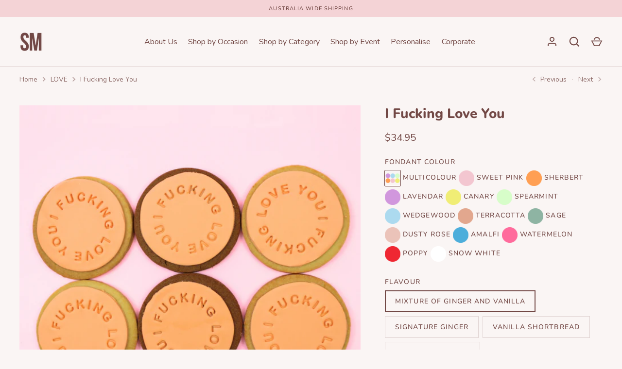

--- FILE ---
content_type: text/html; charset=utf-8
request_url: https://www.sweetmickie.com/collections/kindness-and-love/products/i-fucking-love-you-new
body_size: 38450
content:
<!doctype html>
<html class="no-js" lang="en">
<head>
 <!-- Google Tag Manager -->
<script>(function(w,d,s,l,i){w[l]=w[l]||[];w[l].push({'gtm.start':
new Date().getTime(),event:'gtm.js'});var f=d.getElementsByTagName(s)[0],
j=d.createElement(s),dl=l!='dataLayer'?'&l='+l:'';j.async=true;j.src=
'https://www.googletagmanager.com/gtm.js?id='+i+dl;f.parentNode.insertBefore(j,f);
})(window,document,'script','dataLayer','GTM-M88CHTP');</script>
<!-- End Google Tag Manager -->
  <!-- Alchemy 4.2.5 -->
  <meta charset="utf-8" />
<meta name="viewport" content="width=device-width,initial-scale=1.0" />
<meta http-equiv="X-UA-Compatible" content="IE=edge">

<link rel="preconnect" href="https://cdn.shopify.com" crossorigin>
<link rel="preconnect" href="https://fonts.shopify.com" crossorigin>
<link rel="preconnect" href="https://monorail-edge.shopifysvc.com"><link rel="preload" as="font" href="//www.sweetmickie.com/cdn/fonts/nunito/nunito_n4.fc49103dc396b42cae9460289072d384b6c6eb63.woff2" type="font/woff2" crossorigin><link rel="preload" as="font" href="//www.sweetmickie.com/cdn/fonts/nunito/nunito_n7.37cf9b8cf43b3322f7e6e13ad2aad62ab5dc9109.woff2" type="font/woff2" crossorigin><link rel="preload" as="font" href="//www.sweetmickie.com/cdn/fonts/nunito/nunito_i4.fd53bf99043ab6c570187ed42d1b49192135de96.woff2" type="font/woff2" crossorigin><link rel="preload" as="font" href="//www.sweetmickie.com/cdn/fonts/nunito/nunito_i7.3f8ba2027bc9ceb1b1764ecab15bae73f86c4632.woff2" type="font/woff2" crossorigin><link rel="preload" as="font" href="//www.sweetmickie.com/cdn/fonts/nunito/nunito_n4.fc49103dc396b42cae9460289072d384b6c6eb63.woff2" type="font/woff2" crossorigin><link rel="preload" as="font" href="//www.sweetmickie.com/cdn/fonts/nunito/nunito_n8.a4faa34563722dcb4bd960ae538c49eb540a565f.woff2" type="font/woff2" crossorigin><link rel="preload" as="font" href="//www.sweetmickie.com/cdn/fonts/nunito/nunito_n4.fc49103dc396b42cae9460289072d384b6c6eb63.woff2" type="font/woff2" crossorigin><link rel="preload" href="//www.sweetmickie.com/cdn/shop/t/82/assets/vendor.min.js?v=29476689884135146841750650830" as="script">
<link rel="preload" href="//www.sweetmickie.com/cdn/shop/t/82/assets/theme.js?v=115188652593628418671750650830" as="script"><link rel="canonical" href="https://www.sweetmickie.com/products/i-fucking-love-you-new" /><link rel="shortcut icon" href="//www.sweetmickie.com/cdn/shop/files/Short_Logo.png?v=1750651910" type="image/png" /><meta name="description" content="Strong feelings require strong words, so this gift box makes the perfect pressie for someone that you just *fucking* love (and that is not easily offended).Rated R contains frequent strong language. &quot;Strong feelings require strong words, so this gift box makes the perfect pressie for someone that you just *fucking* love (and that is not easily offended). Rated R ¡ª contains frequent strong language. The perfect feel good gift instead of flower delivery - cookies delivered Australia. Delivered gift Australia wide - the original quote cookie delivery. Sweet Mickie">
  <title>
    I Fucking Love You &ndash; Sweet Mickie 
  </title>
  <meta property="og:site_name" content="Sweet Mickie ">
<meta property="og:url" content="https://www.sweetmickie.com/products/i-fucking-love-you-new">
<meta property="og:title" content="I Fucking Love You">
<meta property="og:type" content="product">
<meta property="og:description" content="Strong feelings require strong words, so this gift box makes the perfect pressie for someone that you just *fucking* love (and that is not easily offended).Rated R contains frequent strong language. &quot;Strong feelings require strong words, so this gift box makes the perfect pressie for someone that you just *fucking* love (and that is not easily offended). Rated R ¡ª contains frequent strong language. The perfect feel good gift instead of flower delivery - cookies delivered Australia. Delivered gift Australia wide - the original quote cookie delivery. Sweet Mickie"><meta property="og:image" content="http://www.sweetmickie.com/cdn/shop/files/17_1c1c7176-0b02-4d2d-8f6a-3ba171ffb350_1200x1200.png?v=1753924050">
  <meta property="og:image:secure_url" content="https://www.sweetmickie.com/cdn/shop/files/17_1c1c7176-0b02-4d2d-8f6a-3ba171ffb350_1200x1200.png?v=1753924050">
  <meta property="og:image:width" content="1080">
  <meta property="og:image:height" content="1080"><meta property="og:price:amount" content="34.95">
  <meta property="og:price:currency" content="AUD"><meta name="twitter:card" content="summary_large_image">
<meta name="twitter:title" content="I Fucking Love You">
<meta name="twitter:description" content="Strong feelings require strong words, so this gift box makes the perfect pressie for someone that you just *fucking* love (and that is not easily offended).Rated R contains frequent strong language. &quot;Strong feelings require strong words, so this gift box makes the perfect pressie for someone that you just *fucking* love (and that is not easily offended). Rated R ¡ª contains frequent strong language. The perfect feel good gift instead of flower delivery - cookies delivered Australia. Delivered gift Australia wide - the original quote cookie delivery. Sweet Mickie">

  <link href="//www.sweetmickie.com/cdn/shop/t/82/assets/styles.css?v=46615456219647505851762128920" rel="stylesheet" type="text/css" media="all" />
  <script>window.performance && window.performance.mark && window.performance.mark('shopify.content_for_header.start');</script><meta name="google-site-verification" content="hgWCHmfJJPN_l_MbtAbwCPx3DaqiHJh6Ztd32EqVU6A">
<meta id="shopify-digital-wallet" name="shopify-digital-wallet" content="/12017722/digital_wallets/dialog">
<meta name="shopify-checkout-api-token" content="c25469a6f05ef4e9eb68b778b26b8142">
<meta id="in-context-paypal-metadata" data-shop-id="12017722" data-venmo-supported="false" data-environment="production" data-locale="en_US" data-paypal-v4="true" data-currency="AUD">
<link rel="alternate" type="application/json+oembed" href="https://www.sweetmickie.com/products/i-fucking-love-you-new.oembed">
<script async="async" src="/checkouts/internal/preloads.js?locale=en-AU"></script>
<link rel="preconnect" href="https://shop.app" crossorigin="anonymous">
<script async="async" src="https://shop.app/checkouts/internal/preloads.js?locale=en-AU&shop_id=12017722" crossorigin="anonymous"></script>
<script id="apple-pay-shop-capabilities" type="application/json">{"shopId":12017722,"countryCode":"AU","currencyCode":"AUD","merchantCapabilities":["supports3DS"],"merchantId":"gid:\/\/shopify\/Shop\/12017722","merchantName":"Sweet Mickie ","requiredBillingContactFields":["postalAddress","email","phone"],"requiredShippingContactFields":["postalAddress","email","phone"],"shippingType":"shipping","supportedNetworks":["visa","masterCard","amex","jcb"],"total":{"type":"pending","label":"Sweet Mickie ","amount":"1.00"},"shopifyPaymentsEnabled":true,"supportsSubscriptions":true}</script>
<script id="shopify-features" type="application/json">{"accessToken":"c25469a6f05ef4e9eb68b778b26b8142","betas":["rich-media-storefront-analytics"],"domain":"www.sweetmickie.com","predictiveSearch":true,"shopId":12017722,"locale":"en"}</script>
<script>var Shopify = Shopify || {};
Shopify.shop = "melbouren5.myshopify.com";
Shopify.locale = "en";
Shopify.currency = {"active":"AUD","rate":"1.0"};
Shopify.country = "AU";
Shopify.theme = {"name":"Website - 2025 Branding","id":167723106327,"schema_name":"Alchemy","schema_version":"4.2.5","theme_store_id":657,"role":"main"};
Shopify.theme.handle = "null";
Shopify.theme.style = {"id":null,"handle":null};
Shopify.cdnHost = "www.sweetmickie.com/cdn";
Shopify.routes = Shopify.routes || {};
Shopify.routes.root = "/";</script>
<script type="module">!function(o){(o.Shopify=o.Shopify||{}).modules=!0}(window);</script>
<script>!function(o){function n(){var o=[];function n(){o.push(Array.prototype.slice.apply(arguments))}return n.q=o,n}var t=o.Shopify=o.Shopify||{};t.loadFeatures=n(),t.autoloadFeatures=n()}(window);</script>
<script>
  window.ShopifyPay = window.ShopifyPay || {};
  window.ShopifyPay.apiHost = "shop.app\/pay";
  window.ShopifyPay.redirectState = null;
</script>
<script id="shop-js-analytics" type="application/json">{"pageType":"product"}</script>
<script defer="defer" async type="module" src="//www.sweetmickie.com/cdn/shopifycloud/shop-js/modules/v2/client.init-shop-cart-sync_BdyHc3Nr.en.esm.js"></script>
<script defer="defer" async type="module" src="//www.sweetmickie.com/cdn/shopifycloud/shop-js/modules/v2/chunk.common_Daul8nwZ.esm.js"></script>
<script type="module">
  await import("//www.sweetmickie.com/cdn/shopifycloud/shop-js/modules/v2/client.init-shop-cart-sync_BdyHc3Nr.en.esm.js");
await import("//www.sweetmickie.com/cdn/shopifycloud/shop-js/modules/v2/chunk.common_Daul8nwZ.esm.js");

  window.Shopify.SignInWithShop?.initShopCartSync?.({"fedCMEnabled":true,"windoidEnabled":true});

</script>
<script>
  window.Shopify = window.Shopify || {};
  if (!window.Shopify.featureAssets) window.Shopify.featureAssets = {};
  window.Shopify.featureAssets['shop-js'] = {"shop-cart-sync":["modules/v2/client.shop-cart-sync_QYOiDySF.en.esm.js","modules/v2/chunk.common_Daul8nwZ.esm.js"],"init-fed-cm":["modules/v2/client.init-fed-cm_DchLp9rc.en.esm.js","modules/v2/chunk.common_Daul8nwZ.esm.js"],"shop-button":["modules/v2/client.shop-button_OV7bAJc5.en.esm.js","modules/v2/chunk.common_Daul8nwZ.esm.js"],"init-windoid":["modules/v2/client.init-windoid_DwxFKQ8e.en.esm.js","modules/v2/chunk.common_Daul8nwZ.esm.js"],"shop-cash-offers":["modules/v2/client.shop-cash-offers_DWtL6Bq3.en.esm.js","modules/v2/chunk.common_Daul8nwZ.esm.js","modules/v2/chunk.modal_CQq8HTM6.esm.js"],"shop-toast-manager":["modules/v2/client.shop-toast-manager_CX9r1SjA.en.esm.js","modules/v2/chunk.common_Daul8nwZ.esm.js"],"init-shop-email-lookup-coordinator":["modules/v2/client.init-shop-email-lookup-coordinator_UhKnw74l.en.esm.js","modules/v2/chunk.common_Daul8nwZ.esm.js"],"pay-button":["modules/v2/client.pay-button_DzxNnLDY.en.esm.js","modules/v2/chunk.common_Daul8nwZ.esm.js"],"avatar":["modules/v2/client.avatar_BTnouDA3.en.esm.js"],"init-shop-cart-sync":["modules/v2/client.init-shop-cart-sync_BdyHc3Nr.en.esm.js","modules/v2/chunk.common_Daul8nwZ.esm.js"],"shop-login-button":["modules/v2/client.shop-login-button_D8B466_1.en.esm.js","modules/v2/chunk.common_Daul8nwZ.esm.js","modules/v2/chunk.modal_CQq8HTM6.esm.js"],"init-customer-accounts-sign-up":["modules/v2/client.init-customer-accounts-sign-up_C8fpPm4i.en.esm.js","modules/v2/client.shop-login-button_D8B466_1.en.esm.js","modules/v2/chunk.common_Daul8nwZ.esm.js","modules/v2/chunk.modal_CQq8HTM6.esm.js"],"init-shop-for-new-customer-accounts":["modules/v2/client.init-shop-for-new-customer-accounts_CVTO0Ztu.en.esm.js","modules/v2/client.shop-login-button_D8B466_1.en.esm.js","modules/v2/chunk.common_Daul8nwZ.esm.js","modules/v2/chunk.modal_CQq8HTM6.esm.js"],"init-customer-accounts":["modules/v2/client.init-customer-accounts_dRgKMfrE.en.esm.js","modules/v2/client.shop-login-button_D8B466_1.en.esm.js","modules/v2/chunk.common_Daul8nwZ.esm.js","modules/v2/chunk.modal_CQq8HTM6.esm.js"],"shop-follow-button":["modules/v2/client.shop-follow-button_CkZpjEct.en.esm.js","modules/v2/chunk.common_Daul8nwZ.esm.js","modules/v2/chunk.modal_CQq8HTM6.esm.js"],"lead-capture":["modules/v2/client.lead-capture_BntHBhfp.en.esm.js","modules/v2/chunk.common_Daul8nwZ.esm.js","modules/v2/chunk.modal_CQq8HTM6.esm.js"],"checkout-modal":["modules/v2/client.checkout-modal_CfxcYbTm.en.esm.js","modules/v2/chunk.common_Daul8nwZ.esm.js","modules/v2/chunk.modal_CQq8HTM6.esm.js"],"shop-login":["modules/v2/client.shop-login_Da4GZ2H6.en.esm.js","modules/v2/chunk.common_Daul8nwZ.esm.js","modules/v2/chunk.modal_CQq8HTM6.esm.js"],"payment-terms":["modules/v2/client.payment-terms_MV4M3zvL.en.esm.js","modules/v2/chunk.common_Daul8nwZ.esm.js","modules/v2/chunk.modal_CQq8HTM6.esm.js"]};
</script>
<script>(function() {
  var isLoaded = false;
  function asyncLoad() {
    if (isLoaded) return;
    isLoaded = true;
    var urls = ["\/\/d1liekpayvooaz.cloudfront.net\/apps\/customizery\/customizery.js?shop=melbouren5.myshopify.com","https:\/\/d23dclunsivw3h.cloudfront.net\/redirect-app.js?shop=melbouren5.myshopify.com","https:\/\/assets.spiff.com.au\/shopify.js?shop=melbouren5.myshopify.com","https:\/\/cdn.nfcube.com\/instafeed-d68e5ae2c47cf33803dd9eb1e47ac05b.js?shop=melbouren5.myshopify.com","https:\/\/static.klaviyo.com\/onsite\/js\/TXb9y7\/klaviyo.js?company_id=TXb9y7\u0026shop=melbouren5.myshopify.com","https:\/\/cdn-app.cart-bot.net\/public\/js\/append.js?shop=melbouren5.myshopify.com","\/\/d1liekpayvooaz.cloudfront.net\/apps\/uploadery\/uploadery.js?shop=melbouren5.myshopify.com"];
    for (var i = 0; i < urls.length; i++) {
      var s = document.createElement('script');
      s.type = 'text/javascript';
      s.async = true;
      s.src = urls[i];
      var x = document.getElementsByTagName('script')[0];
      x.parentNode.insertBefore(s, x);
    }
  };
  if(window.attachEvent) {
    window.attachEvent('onload', asyncLoad);
  } else {
    window.addEventListener('load', asyncLoad, false);
  }
})();</script>
<script id="__st">var __st={"a":12017722,"offset":39600,"reqid":"2a5e9cf0-edec-4159-b012-ead42cc0fc28-1768987499","pageurl":"www.sweetmickie.com\/collections\/kindness-and-love\/products\/i-fucking-love-you-new","u":"3ba3ea90fe86","p":"product","rtyp":"product","rid":6703128674327};</script>
<script>window.ShopifyPaypalV4VisibilityTracking = true;</script>
<script id="captcha-bootstrap">!function(){'use strict';const t='contact',e='account',n='new_comment',o=[[t,t],['blogs',n],['comments',n],[t,'customer']],c=[[e,'customer_login'],[e,'guest_login'],[e,'recover_customer_password'],[e,'create_customer']],r=t=>t.map((([t,e])=>`form[action*='/${t}']:not([data-nocaptcha='true']) input[name='form_type'][value='${e}']`)).join(','),a=t=>()=>t?[...document.querySelectorAll(t)].map((t=>t.form)):[];function s(){const t=[...o],e=r(t);return a(e)}const i='password',u='form_key',d=['recaptcha-v3-token','g-recaptcha-response','h-captcha-response',i],f=()=>{try{return window.sessionStorage}catch{return}},m='__shopify_v',_=t=>t.elements[u];function p(t,e,n=!1){try{const o=window.sessionStorage,c=JSON.parse(o.getItem(e)),{data:r}=function(t){const{data:e,action:n}=t;return t[m]||n?{data:e,action:n}:{data:t,action:n}}(c);for(const[e,n]of Object.entries(r))t.elements[e]&&(t.elements[e].value=n);n&&o.removeItem(e)}catch(o){console.error('form repopulation failed',{error:o})}}const l='form_type',E='cptcha';function T(t){t.dataset[E]=!0}const w=window,h=w.document,L='Shopify',v='ce_forms',y='captcha';let A=!1;((t,e)=>{const n=(g='f06e6c50-85a8-45c8-87d0-21a2b65856fe',I='https://cdn.shopify.com/shopifycloud/storefront-forms-hcaptcha/ce_storefront_forms_captcha_hcaptcha.v1.5.2.iife.js',D={infoText:'Protected by hCaptcha',privacyText:'Privacy',termsText:'Terms'},(t,e,n)=>{const o=w[L][v],c=o.bindForm;if(c)return c(t,g,e,D).then(n);var r;o.q.push([[t,g,e,D],n]),r=I,A||(h.body.append(Object.assign(h.createElement('script'),{id:'captcha-provider',async:!0,src:r})),A=!0)});var g,I,D;w[L]=w[L]||{},w[L][v]=w[L][v]||{},w[L][v].q=[],w[L][y]=w[L][y]||{},w[L][y].protect=function(t,e){n(t,void 0,e),T(t)},Object.freeze(w[L][y]),function(t,e,n,w,h,L){const[v,y,A,g]=function(t,e,n){const i=e?o:[],u=t?c:[],d=[...i,...u],f=r(d),m=r(i),_=r(d.filter((([t,e])=>n.includes(e))));return[a(f),a(m),a(_),s()]}(w,h,L),I=t=>{const e=t.target;return e instanceof HTMLFormElement?e:e&&e.form},D=t=>v().includes(t);t.addEventListener('submit',(t=>{const e=I(t);if(!e)return;const n=D(e)&&!e.dataset.hcaptchaBound&&!e.dataset.recaptchaBound,o=_(e),c=g().includes(e)&&(!o||!o.value);(n||c)&&t.preventDefault(),c&&!n&&(function(t){try{if(!f())return;!function(t){const e=f();if(!e)return;const n=_(t);if(!n)return;const o=n.value;o&&e.removeItem(o)}(t);const e=Array.from(Array(32),(()=>Math.random().toString(36)[2])).join('');!function(t,e){_(t)||t.append(Object.assign(document.createElement('input'),{type:'hidden',name:u})),t.elements[u].value=e}(t,e),function(t,e){const n=f();if(!n)return;const o=[...t.querySelectorAll(`input[type='${i}']`)].map((({name:t})=>t)),c=[...d,...o],r={};for(const[a,s]of new FormData(t).entries())c.includes(a)||(r[a]=s);n.setItem(e,JSON.stringify({[m]:1,action:t.action,data:r}))}(t,e)}catch(e){console.error('failed to persist form',e)}}(e),e.submit())}));const S=(t,e)=>{t&&!t.dataset[E]&&(n(t,e.some((e=>e===t))),T(t))};for(const o of['focusin','change'])t.addEventListener(o,(t=>{const e=I(t);D(e)&&S(e,y())}));const B=e.get('form_key'),M=e.get(l),P=B&&M;t.addEventListener('DOMContentLoaded',(()=>{const t=y();if(P)for(const e of t)e.elements[l].value===M&&p(e,B);[...new Set([...A(),...v().filter((t=>'true'===t.dataset.shopifyCaptcha))])].forEach((e=>S(e,t)))}))}(h,new URLSearchParams(w.location.search),n,t,e,['guest_login'])})(!0,!0)}();</script>
<script integrity="sha256-4kQ18oKyAcykRKYeNunJcIwy7WH5gtpwJnB7kiuLZ1E=" data-source-attribution="shopify.loadfeatures" defer="defer" src="//www.sweetmickie.com/cdn/shopifycloud/storefront/assets/storefront/load_feature-a0a9edcb.js" crossorigin="anonymous"></script>
<script crossorigin="anonymous" defer="defer" src="//www.sweetmickie.com/cdn/shopifycloud/storefront/assets/shopify_pay/storefront-65b4c6d7.js?v=20250812"></script>
<script data-source-attribution="shopify.dynamic_checkout.dynamic.init">var Shopify=Shopify||{};Shopify.PaymentButton=Shopify.PaymentButton||{isStorefrontPortableWallets:!0,init:function(){window.Shopify.PaymentButton.init=function(){};var t=document.createElement("script");t.src="https://www.sweetmickie.com/cdn/shopifycloud/portable-wallets/latest/portable-wallets.en.js",t.type="module",document.head.appendChild(t)}};
</script>
<script data-source-attribution="shopify.dynamic_checkout.buyer_consent">
  function portableWalletsHideBuyerConsent(e){var t=document.getElementById("shopify-buyer-consent"),n=document.getElementById("shopify-subscription-policy-button");t&&n&&(t.classList.add("hidden"),t.setAttribute("aria-hidden","true"),n.removeEventListener("click",e))}function portableWalletsShowBuyerConsent(e){var t=document.getElementById("shopify-buyer-consent"),n=document.getElementById("shopify-subscription-policy-button");t&&n&&(t.classList.remove("hidden"),t.removeAttribute("aria-hidden"),n.addEventListener("click",e))}window.Shopify?.PaymentButton&&(window.Shopify.PaymentButton.hideBuyerConsent=portableWalletsHideBuyerConsent,window.Shopify.PaymentButton.showBuyerConsent=portableWalletsShowBuyerConsent);
</script>
<script data-source-attribution="shopify.dynamic_checkout.cart.bootstrap">document.addEventListener("DOMContentLoaded",(function(){function t(){return document.querySelector("shopify-accelerated-checkout-cart, shopify-accelerated-checkout")}if(t())Shopify.PaymentButton.init();else{new MutationObserver((function(e,n){t()&&(Shopify.PaymentButton.init(),n.disconnect())})).observe(document.body,{childList:!0,subtree:!0})}}));
</script>
<link id="shopify-accelerated-checkout-styles" rel="stylesheet" media="screen" href="https://www.sweetmickie.com/cdn/shopifycloud/portable-wallets/latest/accelerated-checkout-backwards-compat.css" crossorigin="anonymous">
<style id="shopify-accelerated-checkout-cart">
        #shopify-buyer-consent {
  margin-top: 1em;
  display: inline-block;
  width: 100%;
}

#shopify-buyer-consent.hidden {
  display: none;
}

#shopify-subscription-policy-button {
  background: none;
  border: none;
  padding: 0;
  text-decoration: underline;
  font-size: inherit;
  cursor: pointer;
}

#shopify-subscription-policy-button::before {
  box-shadow: none;
}

      </style>
<script id="sections-script" data-sections="product-recommendations" defer="defer" src="//www.sweetmickie.com/cdn/shop/t/82/compiled_assets/scripts.js?v=22407"></script>
<script>window.performance && window.performance.mark && window.performance.mark('shopify.content_for_header.end');</script>
  <script>document.documentElement.className = document.documentElement.className.replace('no-js', 'js');</script>
























































































<!-- BEGIN app block: shopify://apps/pagefly-page-builder/blocks/app-embed/83e179f7-59a0-4589-8c66-c0dddf959200 -->

<!-- BEGIN app snippet: pagefly-cro-ab-testing-main -->







<script>
  ;(function () {
    const url = new URL(window.location)
    const viewParam = url.searchParams.get('view')
    if (viewParam && viewParam.includes('variant-pf-')) {
      url.searchParams.set('pf_v', viewParam)
      url.searchParams.delete('view')
      window.history.replaceState({}, '', url)
    }
  })()
</script>



<script type='module'>
  
  window.PAGEFLY_CRO = window.PAGEFLY_CRO || {}

  window.PAGEFLY_CRO['data_debug'] = {
    original_template_suffix: "all_products",
    allow_ab_test: false,
    ab_test_start_time: 0,
    ab_test_end_time: 0,
    today_date_time: 1768987500000,
  }
  window.PAGEFLY_CRO['GA4'] = { enabled: false}
</script>

<!-- END app snippet -->








  <script src='https://cdn.shopify.com/extensions/019bb4f9-aed6-78a3-be91-e9d44663e6bf/pagefly-page-builder-215/assets/pagefly-helper.js' defer='defer'></script>

  <script src='https://cdn.shopify.com/extensions/019bb4f9-aed6-78a3-be91-e9d44663e6bf/pagefly-page-builder-215/assets/pagefly-general-helper.js' defer='defer'></script>

  <script src='https://cdn.shopify.com/extensions/019bb4f9-aed6-78a3-be91-e9d44663e6bf/pagefly-page-builder-215/assets/pagefly-snap-slider.js' defer='defer'></script>

  <script src='https://cdn.shopify.com/extensions/019bb4f9-aed6-78a3-be91-e9d44663e6bf/pagefly-page-builder-215/assets/pagefly-slideshow-v3.js' defer='defer'></script>

  <script src='https://cdn.shopify.com/extensions/019bb4f9-aed6-78a3-be91-e9d44663e6bf/pagefly-page-builder-215/assets/pagefly-slideshow-v4.js' defer='defer'></script>

  <script src='https://cdn.shopify.com/extensions/019bb4f9-aed6-78a3-be91-e9d44663e6bf/pagefly-page-builder-215/assets/pagefly-glider.js' defer='defer'></script>

  <script src='https://cdn.shopify.com/extensions/019bb4f9-aed6-78a3-be91-e9d44663e6bf/pagefly-page-builder-215/assets/pagefly-slideshow-v1-v2.js' defer='defer'></script>

  <script src='https://cdn.shopify.com/extensions/019bb4f9-aed6-78a3-be91-e9d44663e6bf/pagefly-page-builder-215/assets/pagefly-product-media.js' defer='defer'></script>

  <script src='https://cdn.shopify.com/extensions/019bb4f9-aed6-78a3-be91-e9d44663e6bf/pagefly-page-builder-215/assets/pagefly-product.js' defer='defer'></script>


<script id='pagefly-helper-data' type='application/json'>
  {
    "page_optimization": {
      "assets_prefetching": false
    },
    "elements_asset_mapper": {
      "Accordion": "https://cdn.shopify.com/extensions/019bb4f9-aed6-78a3-be91-e9d44663e6bf/pagefly-page-builder-215/assets/pagefly-accordion.js",
      "Accordion3": "https://cdn.shopify.com/extensions/019bb4f9-aed6-78a3-be91-e9d44663e6bf/pagefly-page-builder-215/assets/pagefly-accordion3.js",
      "CountDown": "https://cdn.shopify.com/extensions/019bb4f9-aed6-78a3-be91-e9d44663e6bf/pagefly-page-builder-215/assets/pagefly-countdown.js",
      "GMap1": "https://cdn.shopify.com/extensions/019bb4f9-aed6-78a3-be91-e9d44663e6bf/pagefly-page-builder-215/assets/pagefly-gmap.js",
      "GMap2": "https://cdn.shopify.com/extensions/019bb4f9-aed6-78a3-be91-e9d44663e6bf/pagefly-page-builder-215/assets/pagefly-gmap.js",
      "GMapBasicV2": "https://cdn.shopify.com/extensions/019bb4f9-aed6-78a3-be91-e9d44663e6bf/pagefly-page-builder-215/assets/pagefly-gmap.js",
      "GMapAdvancedV2": "https://cdn.shopify.com/extensions/019bb4f9-aed6-78a3-be91-e9d44663e6bf/pagefly-page-builder-215/assets/pagefly-gmap.js",
      "HTML.Video": "https://cdn.shopify.com/extensions/019bb4f9-aed6-78a3-be91-e9d44663e6bf/pagefly-page-builder-215/assets/pagefly-htmlvideo.js",
      "HTML.Video2": "https://cdn.shopify.com/extensions/019bb4f9-aed6-78a3-be91-e9d44663e6bf/pagefly-page-builder-215/assets/pagefly-htmlvideo2.js",
      "HTML.Video3": "https://cdn.shopify.com/extensions/019bb4f9-aed6-78a3-be91-e9d44663e6bf/pagefly-page-builder-215/assets/pagefly-htmlvideo2.js",
      "BackgroundVideo": "https://cdn.shopify.com/extensions/019bb4f9-aed6-78a3-be91-e9d44663e6bf/pagefly-page-builder-215/assets/pagefly-htmlvideo2.js",
      "Instagram": "https://cdn.shopify.com/extensions/019bb4f9-aed6-78a3-be91-e9d44663e6bf/pagefly-page-builder-215/assets/pagefly-instagram.js",
      "Instagram2": "https://cdn.shopify.com/extensions/019bb4f9-aed6-78a3-be91-e9d44663e6bf/pagefly-page-builder-215/assets/pagefly-instagram.js",
      "Insta3": "https://cdn.shopify.com/extensions/019bb4f9-aed6-78a3-be91-e9d44663e6bf/pagefly-page-builder-215/assets/pagefly-instagram3.js",
      "Tabs": "https://cdn.shopify.com/extensions/019bb4f9-aed6-78a3-be91-e9d44663e6bf/pagefly-page-builder-215/assets/pagefly-tab.js",
      "Tabs3": "https://cdn.shopify.com/extensions/019bb4f9-aed6-78a3-be91-e9d44663e6bf/pagefly-page-builder-215/assets/pagefly-tab3.js",
      "ProductBox": "https://cdn.shopify.com/extensions/019bb4f9-aed6-78a3-be91-e9d44663e6bf/pagefly-page-builder-215/assets/pagefly-cart.js",
      "FBPageBox2": "https://cdn.shopify.com/extensions/019bb4f9-aed6-78a3-be91-e9d44663e6bf/pagefly-page-builder-215/assets/pagefly-facebook.js",
      "FBLikeButton2": "https://cdn.shopify.com/extensions/019bb4f9-aed6-78a3-be91-e9d44663e6bf/pagefly-page-builder-215/assets/pagefly-facebook.js",
      "TwitterFeed2": "https://cdn.shopify.com/extensions/019bb4f9-aed6-78a3-be91-e9d44663e6bf/pagefly-page-builder-215/assets/pagefly-twitter.js",
      "Paragraph4": "https://cdn.shopify.com/extensions/019bb4f9-aed6-78a3-be91-e9d44663e6bf/pagefly-page-builder-215/assets/pagefly-paragraph4.js",

      "AliReviews": "https://cdn.shopify.com/extensions/019bb4f9-aed6-78a3-be91-e9d44663e6bf/pagefly-page-builder-215/assets/pagefly-3rd-elements.js",
      "BackInStock": "https://cdn.shopify.com/extensions/019bb4f9-aed6-78a3-be91-e9d44663e6bf/pagefly-page-builder-215/assets/pagefly-3rd-elements.js",
      "GloboBackInStock": "https://cdn.shopify.com/extensions/019bb4f9-aed6-78a3-be91-e9d44663e6bf/pagefly-page-builder-215/assets/pagefly-3rd-elements.js",
      "GrowaveWishlist": "https://cdn.shopify.com/extensions/019bb4f9-aed6-78a3-be91-e9d44663e6bf/pagefly-page-builder-215/assets/pagefly-3rd-elements.js",
      "InfiniteOptionsShopPad": "https://cdn.shopify.com/extensions/019bb4f9-aed6-78a3-be91-e9d44663e6bf/pagefly-page-builder-215/assets/pagefly-3rd-elements.js",
      "InkybayProductPersonalizer": "https://cdn.shopify.com/extensions/019bb4f9-aed6-78a3-be91-e9d44663e6bf/pagefly-page-builder-215/assets/pagefly-3rd-elements.js",
      "LimeSpot": "https://cdn.shopify.com/extensions/019bb4f9-aed6-78a3-be91-e9d44663e6bf/pagefly-page-builder-215/assets/pagefly-3rd-elements.js",
      "Loox": "https://cdn.shopify.com/extensions/019bb4f9-aed6-78a3-be91-e9d44663e6bf/pagefly-page-builder-215/assets/pagefly-3rd-elements.js",
      "Opinew": "https://cdn.shopify.com/extensions/019bb4f9-aed6-78a3-be91-e9d44663e6bf/pagefly-page-builder-215/assets/pagefly-3rd-elements.js",
      "Powr": "https://cdn.shopify.com/extensions/019bb4f9-aed6-78a3-be91-e9d44663e6bf/pagefly-page-builder-215/assets/pagefly-3rd-elements.js",
      "ProductReviews": "https://cdn.shopify.com/extensions/019bb4f9-aed6-78a3-be91-e9d44663e6bf/pagefly-page-builder-215/assets/pagefly-3rd-elements.js",
      "PushOwl": "https://cdn.shopify.com/extensions/019bb4f9-aed6-78a3-be91-e9d44663e6bf/pagefly-page-builder-215/assets/pagefly-3rd-elements.js",
      "ReCharge": "https://cdn.shopify.com/extensions/019bb4f9-aed6-78a3-be91-e9d44663e6bf/pagefly-page-builder-215/assets/pagefly-3rd-elements.js",
      "Rivyo": "https://cdn.shopify.com/extensions/019bb4f9-aed6-78a3-be91-e9d44663e6bf/pagefly-page-builder-215/assets/pagefly-3rd-elements.js",
      "TrackingMore": "https://cdn.shopify.com/extensions/019bb4f9-aed6-78a3-be91-e9d44663e6bf/pagefly-page-builder-215/assets/pagefly-3rd-elements.js",
      "Vitals": "https://cdn.shopify.com/extensions/019bb4f9-aed6-78a3-be91-e9d44663e6bf/pagefly-page-builder-215/assets/pagefly-3rd-elements.js",
      "Wiser": "https://cdn.shopify.com/extensions/019bb4f9-aed6-78a3-be91-e9d44663e6bf/pagefly-page-builder-215/assets/pagefly-3rd-elements.js"
    },
    "custom_elements_mapper": {
      "pf-click-action-element": "https://cdn.shopify.com/extensions/019bb4f9-aed6-78a3-be91-e9d44663e6bf/pagefly-page-builder-215/assets/pagefly-click-action-element.js",
      "pf-dialog-element": "https://cdn.shopify.com/extensions/019bb4f9-aed6-78a3-be91-e9d44663e6bf/pagefly-page-builder-215/assets/pagefly-dialog-element.js"
    }
  }
</script>


<!-- END app block --><!-- BEGIN app block: shopify://apps/zapiet-pickup-delivery/blocks/app-embed/5599aff0-8af1-473a-a372-ecd72a32b4d5 -->









    <style>.picker__day--outfocus:not(.picker__day--disabled) {
    color: #000 !important
}</style>




<script type="text/javascript">
    var zapietTranslations = {};

    window.ZapietMethods = {"delivery":{"active":true,"enabled":true,"name":"Delivery","sort":0,"status":{"condition":"price","operator":"morethan","value":0,"enabled":true,"product_conditions":{"enabled":false,"value":"FruFru","enable":false,"property":"tags","hide_button":false}},"button":{"type":"default","default":"https:\/\/zapiet-vapor.s3.amazonaws.com\/uploads\/images\/04b047d2-90f0-49db-986a-a145ed03a882.png","hover":"","active":"https:\/\/zapiet-vapor.s3.amazonaws.com\/uploads\/images\/9a0a728f-2360-4ec0-9ecd-4293f616dc7c.png"}},"shipping":{"active":false,"enabled":true,"name":"Shipping","sort":1,"status":{"condition":"price","operator":"morethan","value":100,"enabled":true,"product_conditions":{"enabled":false,"value":"Cakes","enable":false,"property":"type","hide_button":false}},"button":{"type":"default","default":"https:\/\/zapiet-vapor.s3.amazonaws.com\/uploads\/images\/76229ae6-3124-40ce-a1d7-4d6c31181d5c.png","hover":"","active":"https:\/\/zapiet-vapor.s3.amazonaws.com\/uploads\/images\/23ea8db5-be2b-4ee0-9608-fef7ad329782.png"}},"pickup":{"active":false,"enabled":true,"name":"Pickup","sort":2,"status":{"condition":"price","operator":"morethan","value":100,"enabled":true,"product_conditions":{"enabled":false,"value":"Store Pickup","enable":true,"property":"tags","hide_button":false}},"button":{"type":"default","default":"https:\/\/zapiet-vapor.s3.amazonaws.com\/uploads\/images\/dff95d72-7e90-4c6a-a857-912cdff40819.png","hover":"","active":"https:\/\/zapiet-vapor.s3.amazonaws.com\/uploads\/images\/9e9d765f-562f-4b68-aadb-b46423713339.png"}}}
    window.ZapietEvent = {
        listen: function(eventKey, callback) {
            if (!this.listeners) {
                this.listeners = [];
            }
            this.listeners.push({
                eventKey: eventKey,
                callback: callback
            });
        },
    };

    

    
        
        var language_settings = {"enable_app":true,"enable_geo_search_for_pickups":false,"pickup_region_filter_enabled":false,"pickup_region_filter_field":null,"currency":"AUD","weight_format":"kg","pickup.enable_map":false,"delivery_validation_method":"exact_postcode_matching","base_country_name":"Australia","base_country_code":"AU","method_display_style":"custom","default_method_display_style":"classic","date_format":"l, F j, Y","time_format":"h:i A","week_day_start":"Sun","pickup_address_format":"<span><strong>{{company_name}}</strong></span><span>{{address_line_1}}<br />{{city}}, {{postal_code}}</span><span>{{distance}}</span>{{more_information}}","rates_enabled":true,"payment_customization_enabled":false,"distance_format":"km","enable_delivery_address_autocompletion":false,"enable_delivery_current_location":false,"enable_pickup_address_autocompletion":false,"pickup_date_picker_enabled":true,"pickup_time_picker_enabled":true,"delivery_note_enabled":false,"delivery_note_required":false,"delivery_date_picker_enabled":true,"delivery_time_picker_enabled":false,"shipping.date_picker_enabled":true,"delivery_validate_cart":false,"pickup_validate_cart":false,"gmak":"","enable_checkout_locale":true,"enable_checkout_url":true,"disable_widget_for_digital_items":true,"disable_widget_for_product_handles":"gift-card","colors":{"widget_active_background_color":null,"widget_active_border_color":null,"widget_active_icon_color":null,"widget_active_text_color":null,"widget_inactive_background_color":null,"widget_inactive_border_color":null,"widget_inactive_icon_color":null,"widget_inactive_text_color":null},"delivery_validator":{"enabled":true,"show_on_page_load":false,"sticky":false},"checkout":{"delivery":{"discount_code":null,"prepopulate_shipping_address":true,"preselect_first_available_time":true},"pickup":{"discount_code":null,"prepopulate_shipping_address":true,"customer_phone_required":false,"preselect_first_location":true,"preselect_first_available_time":true},"shipping":{"discount_code":null}},"day_name_attribute_enabled":false,"methods":{"delivery":{"active":true,"enabled":true,"name":"Delivery","sort":0,"status":{"condition":"price","operator":"morethan","value":0,"enabled":true,"product_conditions":{"enabled":false,"value":"FruFru","enable":false,"property":"tags","hide_button":false}},"button":{"type":"default","default":"https://zapiet-vapor.s3.amazonaws.com/uploads/images/04b047d2-90f0-49db-986a-a145ed03a882.png","hover":"","active":"https://zapiet-vapor.s3.amazonaws.com/uploads/images/9a0a728f-2360-4ec0-9ecd-4293f616dc7c.png"}},"shipping":{"active":false,"enabled":true,"name":"Shipping","sort":1,"status":{"condition":"price","operator":"morethan","value":100,"enabled":true,"product_conditions":{"enabled":false,"value":"Cakes","enable":false,"property":"type","hide_button":false}},"button":{"type":"default","default":"https://zapiet-vapor.s3.amazonaws.com/uploads/images/76229ae6-3124-40ce-a1d7-4d6c31181d5c.png","hover":"","active":"https://zapiet-vapor.s3.amazonaws.com/uploads/images/23ea8db5-be2b-4ee0-9608-fef7ad329782.png"}},"pickup":{"active":false,"enabled":true,"name":"Pickup","sort":2,"status":{"condition":"price","operator":"morethan","value":100,"enabled":true,"product_conditions":{"enabled":false,"value":"Store Pickup","enable":true,"property":"tags","hide_button":false}},"button":{"type":"default","default":"https://zapiet-vapor.s3.amazonaws.com/uploads/images/dff95d72-7e90-4c6a-a857-912cdff40819.png","hover":"","active":"https://zapiet-vapor.s3.amazonaws.com/uploads/images/9e9d765f-562f-4b68-aadb-b46423713339.png"}}},"translations":{"methods":{"shipping":"Shipping","pickup":"Pickups","delivery":"Delivery"},"calendar":{"january":"January","february":"February","march":"March","april":"April","may":"May","june":"June","july":"July","august":"August","september":"September","october":"October","november":"November","december":"December","sunday":"Sun","monday":"Mon","tuesday":"Tue","wednesday":"Wed","thursday":"Thu","friday":"Fri","saturday":"Sat","today":"","close":"","labelMonthNext":"Next month","labelMonthPrev":"Previous month","labelMonthSelect":"Select a month","labelYearSelect":"Select a year","and":"and","between":"between"},"pickup":{"checkout_button":"Checkout","location_label":"Choose a location.","could_not_find_location":"Sorry, we could not find your location.","datepicker_label":"Choose a date and time.","datepicker_placeholder":"Choose a date and time.","date_time_output":"{{DATE}} at {{TIME}}","location_placeholder":"Enter your postal code ...","filter_by_region_placeholder":"Filter by state/province","heading":"Store Pickup","note":"","max_order_total":"Maximum order value for pickup is $1.00","max_order_weight":"Maximum order weight for pickup is {{ weight }}","min_order_total":"Minimum order value for pickup is $1.00","min_order_weight":"Minimum order weight for pickup is {{ weight }}","more_information":"More information","no_date_time_selected":"Please select a date & time.","no_locations_found":"Sorry, pickup is not available for your selected items.","no_locations_region":"Sorry, pickup is not available in your region.","cart_eligibility_error":"Sorry, pickup is not available for your selected items.","method_not_available":"Not available","opening_hours":"Opening hours","locations_found":"Please select a pickup location:","preselect_first_available_time":"Select a time","dates_not_available":"Sorry, your selected items are not currently available for pickup.","location_error":"Please select a pickup location.","checkout_error":"Please select a date and time for pickup."},"delivery":{"checkout_button":"Checkout","could_not_find_location":"Sorry, we could not find your location.","datepicker_label":"Choose a date and time.","datepicker_placeholder":"Choose a date and time.","date_time_output":"{{DATE}} between {{SLOT_START_TIME}} and {{SLOT_END_TIME}}","delivery_note_label":"Please enter delivery instructions (optional)","delivery_validator_button_label":"Go","delivery_validator_eligible_button_label":"Continue shopping","delivery_validator_eligible_button_link":"#","delivery_validator_eligible_content":"To start shopping just click the button below","delivery_validator_eligible_heading":"Great! You are eligible for delivery. Our same day orders are delivered between 1:30pm-6pm depending on the delivery route on your selected dispatch date.","delivery_validator_error_button_label":"Continue shopping","delivery_validator_error_button_link":"#","delivery_validator_error_content":"Sorry, it looks like we have encountered an unexpected error. Please try again.","delivery_validator_error_heading":"An error occured","delivery_validator_not_eligible_button_label":"Continue shopping","delivery_validator_not_eligible_button_link":"#","delivery_validator_not_eligible_content":"You are more then welcome to continue browsing our store","delivery_validator_not_eligible_heading":"Sorry, we do not deliver to your area","delivery_validator_placeholder":"Enter your postal code ...","delivery_validator_prelude":"Do we deliver?","available":"Great! You are eligible for delivery. Our same day orders are delivered between 1:30pm-6pm depending on the delivery route on your selected dispatch date.","heading":"Local Delivery","note":"<span style=\"font-size:larger;\">\nEnter your postal code to check if you are eligible for Melb same day delivery:\n</span>","max_order_total":"Maximum order value for delivery is $0.00","max_order_weight":"Maximum order weight for delivery is {{ weight }}","min_order_total":"Minimum order value for delivery is $0.00","min_order_weight":"Minimum order weight for delivery is {{ weight }}","delivery_note_error":"Please enter delivery instructions","no_date_time_selected":"Please select a date & time for delivery.","cart_eligibility_error":"Sorry, delivery is not available for your selected items.","method_not_available":"Not available","delivery_note_label_required":"Please enter delivery instructions (required)","location_placeholder":"Enter your postal code ...","preselect_first_available_time":"Select a time","not_available":"Sorry, same day delivery is not available in your area. Select postal delivery by Auspost Express instead.","dates_not_available":"Sorry, your selected items are not currently available for delivery.","checkout_error":"Please enter a valid zipcode and select your preferred date and time for delivery."},"shipping":{"checkout_button":"Checkout","datepicker_placeholder":"Choose a dispatch date.","heading":"Shipping","note":"<span style=\"color:#E65100;font-size:17px;\">\n    · Select a <b> DISPATCH DATE </b> below, this is NOT a <b> DELIVERY DATE. </b><br />\n    · Be aware: your order will be <b> DISPATCHED </b> from our shop on this date.<br />\n</span>\n<span style=\"font-size:17px;\">\n    · <b>Delivery</b> is <b> 1-3 business days after DISPATCH</b> by Auspost Express.\n</span>","max_order_total":"Maximum order value for shipping is $1.00","max_order_weight":"Maximum order weight for shipping is {{ weight }}","min_order_total":"Minimum order value for shipping is $1.00","min_order_weight":"Minimum order weight for shipping is {{ weight }}","cart_eligibility_error":"Sorry, shipping is not available for your selected items.","method_not_available":"Not available","checkout_error":"Please choose a date for shipping."},"widget":{"zapiet_id_error":"There was a problem adding the Zapiet ID to your cart","attributes_error":"There was a problem adding the attributes to your cart","no_delivery_options_available":"No delivery options are available for your products","no_checkout_method_error":"Please select a delivery option","daily_limits_modal_title":"Some items in your cart are unavailable for the selected date.","daily_limits_modal_description":"Select a different date or adjust your cart.","daily_limits_modal_close_button":"Review products","daily_limits_modal_change_date_button":"Change date","sms_consent":"I would like to receive SMS notifications about my order updates.","daily_limits_modal_out_of_stock_label":"Out of stock","daily_limits_modal_only_left_label":"Only {{ quantity }} left"},"order_status":{"pickup_details_heading":"Pickup details","pickup_details_text":"Your order will be ready for collection at our {{ Pickup-Location-Company }} location{% if Pickup-Date %} on {{ Pickup-Date | date: \"%A, %d %B\" }}{% if Pickup-Time %} at {{ Pickup-Time }}{% endif %}{% endif %}","delivery_details_heading":"Delivery details","delivery_details_text":"Your order will be delivered locally by our team{% if Delivery-Date %} on the {{ Delivery-Date | date: \"%A, %d %B\" }}{% if Delivery-Time %} between {{ Delivery-Time }}{% endif %}{% endif %}","shipping_details_heading":"Shipping details","shipping_details_text":"Your order will arrive soon{% if Shipping-Date %} on the {{ Shipping-Date | date: \"%A, %d %B\" }}{% endif %}"},"product_widget":{"title":"Delivery and pickup options:","pickup_at":"Pickup at {{ location }}","ready_for_collection":"Ready for collection from","on":"on","view_all_stores":"View all stores","pickup_not_available_item":"Pickup not available for this item","delivery_not_available_location":"Delivery not available for {{ postal_code }}","delivered_by":"Delivered by {{ date }}","delivered_today":"Delivered today","change":"Change","tomorrow":"tomorrow","today":"today","delivery_to":"Delivery to {{ postal_code }}","showing_options_for":"Showing options for {{ postal_code }}","modal_heading":"Select a store for pickup","modal_subheading":"Showing stores near {{ postal_code }}","show_opening_hours":"Show opening hours","hide_opening_hours":"Hide opening hours","closed":"Closed","input_placeholder":"Enter your postal code","input_button":"Check","input_error":"Add a postal code to check available delivery and pickup options.","pickup_available":"Pickup available","not_available":"Not available","select":"Select","selected":"Selected","find_a_store":"Find a store"},"shipping_language_code":"en","delivery_language_code":"en-US","pickup_language_code":"en-GB"},"default_language":"en","region":"us-2","api_region":"api-us","enable_zapiet_id_all_items":false,"widget_restore_state_on_load":false,"draft_orders_enabled":false,"preselect_checkout_method":true,"widget_show_could_not_locate_div_error":true,"checkout_extension_enabled":false,"show_pickup_consent_checkbox":false,"show_delivery_consent_checkbox":false,"subscription_paused":false,"pickup_note_enabled":false,"pickup_note_required":false,"shipping_note_enabled":false,"shipping_note_required":false,"asset_url":"https://d1nsc3vx6l3v3t.cloudfront.net/7a829b9f-e63d-48b6-ac17-a8d9955e49e3/"};
        zapietTranslations["en"] = language_settings.translations;
    

    function initializeZapietApp() {
        var products = [];

        

        window.ZapietCachedSettings = {
            cached_config: {"enable_app":true,"enable_geo_search_for_pickups":false,"pickup_region_filter_enabled":false,"pickup_region_filter_field":null,"currency":"AUD","weight_format":"kg","pickup.enable_map":false,"delivery_validation_method":"exact_postcode_matching","base_country_name":"Australia","base_country_code":"AU","method_display_style":"custom","default_method_display_style":"classic","date_format":"l, F j, Y","time_format":"h:i A","week_day_start":"Sun","pickup_address_format":"<span><strong>{{company_name}}</strong></span><span>{{address_line_1}}<br />{{city}}, {{postal_code}}</span><span>{{distance}}</span>{{more_information}}","rates_enabled":true,"payment_customization_enabled":false,"distance_format":"km","enable_delivery_address_autocompletion":false,"enable_delivery_current_location":false,"enable_pickup_address_autocompletion":false,"pickup_date_picker_enabled":true,"pickup_time_picker_enabled":true,"delivery_note_enabled":false,"delivery_note_required":false,"delivery_date_picker_enabled":true,"delivery_time_picker_enabled":false,"shipping.date_picker_enabled":true,"delivery_validate_cart":false,"pickup_validate_cart":false,"gmak":"","enable_checkout_locale":true,"enable_checkout_url":true,"disable_widget_for_digital_items":true,"disable_widget_for_product_handles":"gift-card","colors":{"widget_active_background_color":null,"widget_active_border_color":null,"widget_active_icon_color":null,"widget_active_text_color":null,"widget_inactive_background_color":null,"widget_inactive_border_color":null,"widget_inactive_icon_color":null,"widget_inactive_text_color":null},"delivery_validator":{"enabled":true,"show_on_page_load":false,"sticky":false},"checkout":{"delivery":{"discount_code":null,"prepopulate_shipping_address":true,"preselect_first_available_time":true},"pickup":{"discount_code":null,"prepopulate_shipping_address":true,"customer_phone_required":false,"preselect_first_location":true,"preselect_first_available_time":true},"shipping":{"discount_code":null}},"day_name_attribute_enabled":false,"methods":{"delivery":{"active":true,"enabled":true,"name":"Delivery","sort":0,"status":{"condition":"price","operator":"morethan","value":0,"enabled":true,"product_conditions":{"enabled":false,"value":"FruFru","enable":false,"property":"tags","hide_button":false}},"button":{"type":"default","default":"https://zapiet-vapor.s3.amazonaws.com/uploads/images/04b047d2-90f0-49db-986a-a145ed03a882.png","hover":"","active":"https://zapiet-vapor.s3.amazonaws.com/uploads/images/9a0a728f-2360-4ec0-9ecd-4293f616dc7c.png"}},"shipping":{"active":false,"enabled":true,"name":"Shipping","sort":1,"status":{"condition":"price","operator":"morethan","value":100,"enabled":true,"product_conditions":{"enabled":false,"value":"Cakes","enable":false,"property":"type","hide_button":false}},"button":{"type":"default","default":"https://zapiet-vapor.s3.amazonaws.com/uploads/images/76229ae6-3124-40ce-a1d7-4d6c31181d5c.png","hover":"","active":"https://zapiet-vapor.s3.amazonaws.com/uploads/images/23ea8db5-be2b-4ee0-9608-fef7ad329782.png"}},"pickup":{"active":false,"enabled":true,"name":"Pickup","sort":2,"status":{"condition":"price","operator":"morethan","value":100,"enabled":true,"product_conditions":{"enabled":false,"value":"Store Pickup","enable":true,"property":"tags","hide_button":false}},"button":{"type":"default","default":"https://zapiet-vapor.s3.amazonaws.com/uploads/images/dff95d72-7e90-4c6a-a857-912cdff40819.png","hover":"","active":"https://zapiet-vapor.s3.amazonaws.com/uploads/images/9e9d765f-562f-4b68-aadb-b46423713339.png"}}},"translations":{"methods":{"shipping":"Shipping","pickup":"Pickups","delivery":"Delivery"},"calendar":{"january":"January","february":"February","march":"March","april":"April","may":"May","june":"June","july":"July","august":"August","september":"September","october":"October","november":"November","december":"December","sunday":"Sun","monday":"Mon","tuesday":"Tue","wednesday":"Wed","thursday":"Thu","friday":"Fri","saturday":"Sat","today":"","close":"","labelMonthNext":"Next month","labelMonthPrev":"Previous month","labelMonthSelect":"Select a month","labelYearSelect":"Select a year","and":"and","between":"between"},"pickup":{"checkout_button":"Checkout","location_label":"Choose a location.","could_not_find_location":"Sorry, we could not find your location.","datepicker_label":"Choose a date and time.","datepicker_placeholder":"Choose a date and time.","date_time_output":"{{DATE}} at {{TIME}}","location_placeholder":"Enter your postal code ...","filter_by_region_placeholder":"Filter by state/province","heading":"Store Pickup","note":"","max_order_total":"Maximum order value for pickup is $1.00","max_order_weight":"Maximum order weight for pickup is {{ weight }}","min_order_total":"Minimum order value for pickup is $1.00","min_order_weight":"Minimum order weight for pickup is {{ weight }}","more_information":"More information","no_date_time_selected":"Please select a date & time.","no_locations_found":"Sorry, pickup is not available for your selected items.","no_locations_region":"Sorry, pickup is not available in your region.","cart_eligibility_error":"Sorry, pickup is not available for your selected items.","method_not_available":"Not available","opening_hours":"Opening hours","locations_found":"Please select a pickup location:","preselect_first_available_time":"Select a time","dates_not_available":"Sorry, your selected items are not currently available for pickup.","location_error":"Please select a pickup location.","checkout_error":"Please select a date and time for pickup."},"delivery":{"checkout_button":"Checkout","could_not_find_location":"Sorry, we could not find your location.","datepicker_label":"Choose a date and time.","datepicker_placeholder":"Choose a date and time.","date_time_output":"{{DATE}} between {{SLOT_START_TIME}} and {{SLOT_END_TIME}}","delivery_note_label":"Please enter delivery instructions (optional)","delivery_validator_button_label":"Go","delivery_validator_eligible_button_label":"Continue shopping","delivery_validator_eligible_button_link":"#","delivery_validator_eligible_content":"To start shopping just click the button below","delivery_validator_eligible_heading":"Great! You are eligible for delivery. Our same day orders are delivered between 1:30pm-6pm depending on the delivery route on your selected dispatch date.","delivery_validator_error_button_label":"Continue shopping","delivery_validator_error_button_link":"#","delivery_validator_error_content":"Sorry, it looks like we have encountered an unexpected error. Please try again.","delivery_validator_error_heading":"An error occured","delivery_validator_not_eligible_button_label":"Continue shopping","delivery_validator_not_eligible_button_link":"#","delivery_validator_not_eligible_content":"You are more then welcome to continue browsing our store","delivery_validator_not_eligible_heading":"Sorry, we do not deliver to your area","delivery_validator_placeholder":"Enter your postal code ...","delivery_validator_prelude":"Do we deliver?","available":"Great! You are eligible for delivery. Our same day orders are delivered between 1:30pm-6pm depending on the delivery route on your selected dispatch date.","heading":"Local Delivery","note":"<span style=\"font-size:larger;\">\nEnter your postal code to check if you are eligible for Melb same day delivery:\n</span>","max_order_total":"Maximum order value for delivery is $0.00","max_order_weight":"Maximum order weight for delivery is {{ weight }}","min_order_total":"Minimum order value for delivery is $0.00","min_order_weight":"Minimum order weight for delivery is {{ weight }}","delivery_note_error":"Please enter delivery instructions","no_date_time_selected":"Please select a date & time for delivery.","cart_eligibility_error":"Sorry, delivery is not available for your selected items.","method_not_available":"Not available","delivery_note_label_required":"Please enter delivery instructions (required)","location_placeholder":"Enter your postal code ...","preselect_first_available_time":"Select a time","not_available":"Sorry, same day delivery is not available in your area. Select postal delivery by Auspost Express instead.","dates_not_available":"Sorry, your selected items are not currently available for delivery.","checkout_error":"Please enter a valid zipcode and select your preferred date and time for delivery."},"shipping":{"checkout_button":"Checkout","datepicker_placeholder":"Choose a dispatch date.","heading":"Shipping","note":"<span style=\"color:#E65100;font-size:17px;\">\n    · Select a <b> DISPATCH DATE </b> below, this is NOT a <b> DELIVERY DATE. </b><br />\n    · Be aware: your order will be <b> DISPATCHED </b> from our shop on this date.<br />\n</span>\n<span style=\"font-size:17px;\">\n    · <b>Delivery</b> is <b> 1-3 business days after DISPATCH</b> by Auspost Express.\n</span>","max_order_total":"Maximum order value for shipping is $1.00","max_order_weight":"Maximum order weight for shipping is {{ weight }}","min_order_total":"Minimum order value for shipping is $1.00","min_order_weight":"Minimum order weight for shipping is {{ weight }}","cart_eligibility_error":"Sorry, shipping is not available for your selected items.","method_not_available":"Not available","checkout_error":"Please choose a date for shipping."},"widget":{"zapiet_id_error":"There was a problem adding the Zapiet ID to your cart","attributes_error":"There was a problem adding the attributes to your cart","no_delivery_options_available":"No delivery options are available for your products","no_checkout_method_error":"Please select a delivery option","daily_limits_modal_title":"Some items in your cart are unavailable for the selected date.","daily_limits_modal_description":"Select a different date or adjust your cart.","daily_limits_modal_close_button":"Review products","daily_limits_modal_change_date_button":"Change date","sms_consent":"I would like to receive SMS notifications about my order updates.","daily_limits_modal_out_of_stock_label":"Out of stock","daily_limits_modal_only_left_label":"Only {{ quantity }} left"},"order_status":{"pickup_details_heading":"Pickup details","pickup_details_text":"Your order will be ready for collection at our {{ Pickup-Location-Company }} location{% if Pickup-Date %} on {{ Pickup-Date | date: \"%A, %d %B\" }}{% if Pickup-Time %} at {{ Pickup-Time }}{% endif %}{% endif %}","delivery_details_heading":"Delivery details","delivery_details_text":"Your order will be delivered locally by our team{% if Delivery-Date %} on the {{ Delivery-Date | date: \"%A, %d %B\" }}{% if Delivery-Time %} between {{ Delivery-Time }}{% endif %}{% endif %}","shipping_details_heading":"Shipping details","shipping_details_text":"Your order will arrive soon{% if Shipping-Date %} on the {{ Shipping-Date | date: \"%A, %d %B\" }}{% endif %}"},"product_widget":{"title":"Delivery and pickup options:","pickup_at":"Pickup at {{ location }}","ready_for_collection":"Ready for collection from","on":"on","view_all_stores":"View all stores","pickup_not_available_item":"Pickup not available for this item","delivery_not_available_location":"Delivery not available for {{ postal_code }}","delivered_by":"Delivered by {{ date }}","delivered_today":"Delivered today","change":"Change","tomorrow":"tomorrow","today":"today","delivery_to":"Delivery to {{ postal_code }}","showing_options_for":"Showing options for {{ postal_code }}","modal_heading":"Select a store for pickup","modal_subheading":"Showing stores near {{ postal_code }}","show_opening_hours":"Show opening hours","hide_opening_hours":"Hide opening hours","closed":"Closed","input_placeholder":"Enter your postal code","input_button":"Check","input_error":"Add a postal code to check available delivery and pickup options.","pickup_available":"Pickup available","not_available":"Not available","select":"Select","selected":"Selected","find_a_store":"Find a store"},"shipping_language_code":"en","delivery_language_code":"en-US","pickup_language_code":"en-GB"},"default_language":"en","region":"us-2","api_region":"api-us","enable_zapiet_id_all_items":false,"widget_restore_state_on_load":false,"draft_orders_enabled":false,"preselect_checkout_method":true,"widget_show_could_not_locate_div_error":true,"checkout_extension_enabled":false,"show_pickup_consent_checkbox":false,"show_delivery_consent_checkbox":false,"subscription_paused":false,"pickup_note_enabled":false,"pickup_note_required":false,"shipping_note_enabled":false,"shipping_note_required":false,"asset_url":"https://d1nsc3vx6l3v3t.cloudfront.net/7a829b9f-e63d-48b6-ac17-a8d9955e49e3/"},
            shop_identifier: 'melbouren5.myshopify.com',
            language_code: 'en',
            checkout_url: '/cart',
            products: products,
            translations: zapietTranslations,
            customer: {
                first_name: '',
                last_name: '',
                company: '',
                address1: '',
                address2: '',
                city: '',
                province: '',
                country: '',
                zip: '',
                phone: '',
                tags: null
            }
        }

        window.Zapiet.start(window.ZapietCachedSettings, true);

        
            window.ZapietEvent.listen('widget_loaded', function() {
                var styleTag = document.querySelector("#zapiet-style-disable-checkout-button");

if (styleTag) {
    styleTag.remove();
}
function productHasTag(product, tag) {
    var tags = product.tags;
    for (var i = 0; i < tags.length; i++) {
        if (tags[i] == tag) {
            return true;
        }
    }
    return false;
}
function cartHasTag(tag) {
    var products = ZapietWidgetConfig.products;
    for (let i = 0; i < products.length; i++) {
        if (productHasTag(products[i], tag)) {
            return true;
        }
    }
    return false;
}

function hasTag(tag) {
    for (var i = 0; i < products.length; i++) {
        var tags = products[i].tags;
        for (var j = 0; j < tags.length; j++) {
            if (tags[j] == tag) {
                return true;
            }
        }
    }
    return false;
}

var increase_notice = false;
var advance_notice = {};

if (hasTag("10am")) {
    advance_notice.delivery = {
        value: 0,
        unit: "days",
        breakpoint: "10:00",
        after_breakpoint_value: 1,
        after_breakpoint_unit: "days"
    };
    advance_notice.pickup = {
        value: 3,
        unit: "hours",
        breakpoint: "13:00",
        after_breakpoint_value: 1,
        after_breakpoint_unit: "days"
    };
}

if (Object.keys(advance_notice).length > 0) {
    ZapietWidgetConfig.advance_notice = advance_notice;
    ZapietCachedSettings.advance_notice = advance_notice;
}

if (cartHasTag('Nextday')) {
    switch (new Date().getDay()) {
        case 0:
            advance_notice = {
                
                shipping: {
                    value: 2,
                    unit: "days",
                    breakpoint: "12:00",
                    after_breakpoint_value: 2,
                    after_breakpoint_unit: "days"
                },
                
                pickup: {
                    value: 2,
                    unit: "days",
                    breakpoint: "12:00",
                    after_breakpoint_value: 2,
                    after_breakpoint_unit: "days"
                },
                delivery: {
                    value: 2,
                    unit: "days",
                    breakpoint: "12:00",
                    after_breakpoint_value: 2,
                    after_breakpoint_unit: "days"
                }
                
            };
            break;
        case 1:
            advance_notice = {
                
                shipping: {
                    value: 1,
                    unit: "days",
                    breakpoint: "12:00",
                    after_breakpoint_value: 2,
                    after_breakpoint_unit: "days"
                },
                
                pickup: {
                    value: 1,
                    unit: "days",
                    breakpoint: "12:00",
                    after_breakpoint_value: 2,
                    after_breakpoint_unit: "days"
                },
                delivery: {
                    value: 1,
                    unit: "days",
                    breakpoint: "12:00",
                    after_breakpoint_value: 2,
                    after_breakpoint_unit: "days"
                }

            };
            break;
        case 2:
            advance_notice = {
                
                shipping: {
                    value: 1,
                    unit: "days",
                    breakpoint: "12:00",
                    after_breakpoint_value: 2,
                    after_breakpoint_unit: "days"
                },
                
                pickup: {
                    value: 1,
                    unit: "days",
                    breakpoint: "12:00",
                    after_breakpoint_value: 2,
                    after_breakpoint_unit: "days"
                },
                delivery: {
                    value: 1,
                    unit: "days",
                    breakpoint: "12:00",
                    after_breakpoint_value: 2,
                    after_breakpoint_unit: "days"
                }
                
            };
            break;
        case 3:
            advance_notice = {
                
                shipping: {
                    value: 1,
                    unit: "days",
                    breakpoint: "12:00",
                    after_breakpoint_value: 2,
                    after_breakpoint_unit: "days"
                },
                
                pickup: {
                    value: 1,
                    unit: "days",
                    breakpoint: "12:00",
                    after_breakpoint_value: 2,
                    after_breakpoint_unit: "days"
                },
                delivery: {
                    value: 1,
                    unit: "days",
                    breakpoint: "12:00",
                    after_breakpoint_value: 2,
                    after_breakpoint_unit: "days"
                }
                
            };
            break;
        case 4:
            advance_notice = {
                
                shipping: {
                    value: 1,
                    unit: "days",
                    breakpoint: "12:00",
                    after_breakpoint_value: 4,
                    after_breakpoint_unit: "days"
                },
                
                pickup: {
                    value: 1,
                    unit: "days",
                    breakpoint: "12:00",
                    after_breakpoint_value: 4,
                    after_breakpoint_unit: "days"
                },
                delivery: {
                    value: 1,
                    unit: "days",
                    breakpoint: "12:00",
                    after_breakpoint_value: 4,
                    after_breakpoint_unit: "days"
                }
                
            };
            break;
        case 5:
            advance_notice = {
                
                shipping: {
                    value: 3,
                    unit: "days",
                    breakpoint: "12:00",
                    after_breakpoint_value: 4,
                    after_breakpoint_unit: "days"
                },
                
                pickup: {
                    value: 3,
                    unit: "days",
                    breakpoint: "12:00",
                    after_breakpoint_value: 4,
                    after_breakpoint_unit: "days"
                },
                delivery: {
                    value: 3,
                    unit: "days",
                    breakpoint: "12:00",
                    after_breakpoint_value: 4,
                    after_breakpoint_unit: "days"
                }
                
            };
            break;
        case 6:
            advance_notice = {
                
                shipping: {
                    value: 3,
                    unit: "days",
                    breakpoint: "12:00",
                    after_breakpoint_value: 3,
                    after_breakpoint_unit: "days"
                },
                
                pickup: {
                    value: 3,
                    unit: "days",
                    breakpoint: "12:00",
                    after_breakpoint_value: 3,
                    after_breakpoint_unit: "days"
                },
                delivery: {
                    value: 3,
                    unit: "days",
                    breakpoint: "12:00",
                    after_breakpoint_value: 3,
                    after_breakpoint_unit: "days"
                }
                
            };
            break;
    }
}
if (cartHasTag('Nextdayplus')) {
    switch (new Date().getDay()) {
        case 0:
            advance_notice = {
                
                shipping: {
                    value: 2,
                    unit: "days",
                    breakpoint: "10:00",
                    after_breakpoint_value: 2,
                    after_breakpoint_unit: "days"
                },
                
                pickup: {
                    value: 2,
                    unit: "days",
                    breakpoint: "10:00",
                    after_breakpoint_value: 2,
                    after_breakpoint_unit: "days"
                },
                delivery: {
                    value: 2,
                    unit: "days",
                    breakpoint: "10:00",
                    after_breakpoint_value: 2,
                    after_breakpoint_unit: "days"
                }
                
            };
            break;
        case 1:
            advance_notice = {
                
                shipping: {
                    value: 1,
                    unit: "days",
                    breakpoint: "10:00",
                    after_breakpoint_value: 2,
                    after_breakpoint_unit: "days"
                },
                
                pickup: {
                    value: 1,
                    unit: "days",
                    breakpoint: "10:00",
                    after_breakpoint_value: 2,
                    after_breakpoint_unit: "days"
                },
                delivery: {
                    value: 1,
                    unit: "days",
                    breakpoint: "10:00",
                    after_breakpoint_value: 2,
                    after_breakpoint_unit: "days"
                }

            };
            break;
        case 2:
            advance_notice = {
                
                shipping: {
                    value: 1,
                    unit: "days",
                    breakpoint: "10:00",
                    after_breakpoint_value: 2,
                    after_breakpoint_unit: "days"
                },
                
                pickup: {
                    value: 1,
                    unit: "days",
                    breakpoint: "10:00",
                    after_breakpoint_value: 2,
                    after_breakpoint_unit: "days"
                },
                delivery: {
                    value: 1,
                    unit: "days",
                    breakpoint: "10:00",
                    after_breakpoint_value: 2,
                    after_breakpoint_unit: "days"
                }
                
            };
            break;
        case 3:
            advance_notice = {
                
                shipping: {
                    value: 1,
                    unit: "days",
                    breakpoint: "10:00",
                    after_breakpoint_value: 2,
                    after_breakpoint_unit: "days"
                },
                
                pickup: {
                    value: 1,
                    unit: "days",
                    breakpoint: "10:00",
                    after_breakpoint_value: 2,
                    after_breakpoint_unit: "days"
                },
                delivery: {
                    value: 1,
                    unit: "days",
                    breakpoint: "10:00",
                    after_breakpoint_value: 2,
                    after_breakpoint_unit: "days"
                }
                
            };
            break;
        case 4:
            advance_notice = {
                
                shipping: {
                    value: 1,
                    unit: "days",
                    breakpoint: "10:00",
                    after_breakpoint_value: 4,
                    after_breakpoint_unit: "days"
                },
                
                pickup: {
                    value: 1,
                    unit: "days",
                    breakpoint: "10:00",
                    after_breakpoint_value: 4,
                    after_breakpoint_unit: "days"
                },
                delivery: {
                    value: 1,
                    unit: "days",
                    breakpoint: "10:00",
                    after_breakpoint_value: 4,
                    after_breakpoint_unit: "days"
                }
                
            };
            break;
        case 5:
            advance_notice = {
                
                shipping: {
                    value: 3,
                    unit: "days",
                    breakpoint: "10:00",
                    after_breakpoint_value: 4,
                    after_breakpoint_unit: "days"
                },
                
                pickup: {
                    value: 3,
                    unit: "days",
                    breakpoint: "10:00",
                    after_breakpoint_value: 4,
                    after_breakpoint_unit: "days"
                },
                delivery: {
                    value: 3,
                    unit: "days",
                    breakpoint: "10:00",
                    after_breakpoint_value: 4,
                    after_breakpoint_unit: "days"
                }
                
            };
            break;
        case 6:
            advance_notice = {
                
                shipping: {
                    value: 3,
                    unit: "days",
                    breakpoint: "10:00",
                    after_breakpoint_value: 3,
                    after_breakpoint_unit: "days"
                },
                
                pickup: {
                    value: 3,
                    unit: "days",
                    breakpoint: "10:00",
                    after_breakpoint_value: 3,
                    after_breakpoint_unit: "days"
                },
                delivery: {
                    value: 3,
                    unit: "days",
                    breakpoint: "10:00",
                    after_breakpoint_value: 3,
                    after_breakpoint_unit: "days"
                }
                
            };
            break;
    }
}

if (Object.keys(advance_notice).length > 0) {
    ZapietWidgetConfig.advance_notice = advance_notice;
    ZapietCachedSettings.advance_notice = advance_notice;
}




// if (hasTag("Store Pickup")) {
//     advance_notice.pickup = {
//         value: 2,
//         unit: "hours",
//         breakpoint: "14:00",
//         after_breakpoint_value: 1,
//         after_breakpoint_unit: "days"
//     };
// }
// if (hasTag("Big Mickie Pick Up")) {
//     advance_notice.pickup = {
//         value: 3,
//         unit: "hours",
//         breakpoint: "13:00",
//         after_breakpoint_value: 1,
//         after_breakpoint_unit: "days"
//     };
// }

if (hasTag("5DayPrep")) {
    advance_notice.shipping = {
        value: 6,
        unit: "days",
        breakpoint: "14:00",
        after_breakpoint_value: 7,
        after_breakpoint_unit: "days"
    };
}
var advance_notice = {};
function hasTag(tag) {
for (var i = 0; i < products.length; i++) {
var tags = products[i].tags;
for (var j = 0; j < tags.length; j++) {
if (tags[j] == tag) {
return true;
}
}
}
return false;
}
var advance_notice = {};

function hasTag(tag) {
  for (var i = 0; i < products.length; i++) {
    var tags = products[i].tags;
    for (var j = 0; j < tags.length; j++) {
      if (tags[j] === tag) {
        return true;
      }
    }
  }
  return false;
}

// Get today’s weekday (0 = Sunday, 1 = Monday, ... 6 = Saturday)
var today = new Date().getDay();

if (hasTag("royalicingcookie")) {
  switch (today) {
    case 0: // Sunday
      advance_notice.shipping = {
        value: 5,
        unit: "days",
        breakpoint: "14:00",
        after_breakpoint_value: 5,
        after_breakpoint_unit: "days"
      };
      advance_notice.delivery = {
        value: 5,
        unit: "days",
        breakpoint: "14:00",
        after_breakpoint_value: 5,
        after_breakpoint_unit: "days"
      };
      advance_notice.pickup = {
        value: 5,
        unit: "days",
        breakpoint: "14:00",
        after_breakpoint_value: 5,
        after_breakpoint_unit: "days"
      };
      break;

    case 1: // Monday
      advance_notice.shipping = {
        value: 5,
        unit: "days",
        breakpoint: "14:00",
        after_breakpoint_value: 5,
        after_breakpoint_unit: "days"
      };
      advance_notice.delivery = {
        value: 5,
        unit: "days",
        breakpoint: "14:00",
        after_breakpoint_value: 5,
        after_breakpoint_unit: "days"
      };
      advance_notice.pickup = {
        value: 5,
        unit: "days",
        breakpoint: "14:00",
        after_breakpoint_value: 5,
        after_breakpoint_unit: "days"
      };
      break;

    case 2: // Tuesday
      advance_notice.shipping = {
        value: 7,
        unit: "days",
        breakpoint: "14:00",
        after_breakpoint_value: 7,
        after_breakpoint_unit: "days"
      };
      advance_notice.delivery = {
        value: 7,
        unit: "days",
        breakpoint: "14:00",
        after_breakpoint_value: 7,
        after_breakpoint_unit: "days"
      };
      advance_notice.pickup = {
        value: 7,
        unit: "days",
        breakpoint: "14:00",
        after_breakpoint_value: 7,
        after_breakpoint_unit: "days"
      };
      break;

    case 3: // Wednesday
      advance_notice.shipping = {
        value: 7,
        unit: "days",
        breakpoint: "14:00",
        after_breakpoint_value: 7,
        after_breakpoint_unit: "days"
      };
      advance_notice.delivery = {
        value: 7,
        unit: "days",
        breakpoint: "14:00",
        after_breakpoint_value: 7,
        after_breakpoint_unit: "days"
      };
      advance_notice.pickup = {
        value: 7,
        unit: "days",
        breakpoint: "14:00",
        after_breakpoint_value: 7,
        after_breakpoint_unit: "days"
      };
      break;

    case 4: // Thursday
      advance_notice.shipping = {
        value: 7,
        unit: "days",
        breakpoint: "14:00",
        after_breakpoint_value: 7,
        after_breakpoint_unit: "days"
      };
      advance_notice.delivery = {
        value: 7,
        unit: "days",
        breakpoint: "14:00",
        after_breakpoint_value: 7,
        after_breakpoint_unit: "days"
      };
      advance_notice.pickup = {
        value: 7,
        unit: "days",
        breakpoint: "14:00",
        after_breakpoint_value: 7,
        after_breakpoint_unit: "days"
      };
      break;

    case 5: // Friday
      advance_notice.shipping = {
        value: 7,
        unit: "days",
        breakpoint: "14:00",
        after_breakpoint_value: 7,
        after_breakpoint_unit: "days"
      };
      advance_notice.delivery = {
        value: 7,
        unit: "days",
        breakpoint: "14:00",
        after_breakpoint_value: 7,
        after_breakpoint_unit: "days"
      };
      advance_notice.pickup = {
        value: 7,
        unit: "days",
        breakpoint: "14:00",
        after_breakpoint_value: 7,
        after_breakpoint_unit: "days"
      };
      break;

    case 6: // Saturday
      advance_notice.shipping = {
        value: 6,
        unit: "days",
        breakpoint: "14:00",
        after_breakpoint_value: 6,
        after_breakpoint_unit: "days"
      };
      advance_notice.delivery = {
        value: 6,
        unit: "days",
        breakpoint: "14:00",
        after_breakpoint_value: 6,
        after_breakpoint_unit: "days"
      };
      advance_notice.pickup = {
        value: 6,
        unit: "days",
        breakpoint: "14:00",
        after_breakpoint_value: 6,
        after_breakpoint_unit: "days"
      };
      break;
  }
}

if (Object.keys(advance_notice).length > 0) {
  ZapietWidgetConfig.advance_notice = advance_notice;
  ZapietCachedSettings.advance_notice = advance_notice;
}
            });
        
    }

    function loadZapietStyles(href) {
        var ss = document.createElement("link");
        ss.type = "text/css";
        ss.rel = "stylesheet";
        ss.media = "all";
        ss.href = href;
        document.getElementsByTagName("head")[0].appendChild(ss);
    }

    
        loadZapietStyles("https://cdn.shopify.com/extensions/019bdac6-4d96-7ea1-888c-81ddcfd09446/zapiet-pickup-delivery-1070/assets/storepickup.css");
        var zapietLoadScripts = {
            vendor: true,
            storepickup: true,
            pickup: true,
            delivery: true,
            shipping: true,
            pickup_map: false,
            validator: true
        };

        function zapietScriptLoaded(key) {
            zapietLoadScripts[key] = false;
            if (!Object.values(zapietLoadScripts).includes(true)) {
                initializeZapietApp();
            }
        }
    
</script>




    <script type="module" src="https://cdn.shopify.com/extensions/019bdac6-4d96-7ea1-888c-81ddcfd09446/zapiet-pickup-delivery-1070/assets/vendor.js" onload="zapietScriptLoaded('vendor')" defer></script>
    <script type="module" src="https://cdn.shopify.com/extensions/019bdac6-4d96-7ea1-888c-81ddcfd09446/zapiet-pickup-delivery-1070/assets/storepickup.js" onload="zapietScriptLoaded('storepickup')" defer></script>

    
        <script type="module" src="https://cdn.shopify.com/extensions/019bdac6-4d96-7ea1-888c-81ddcfd09446/zapiet-pickup-delivery-1070/assets/validator.js" onload="zapietScriptLoaded('validator')" defer></script>
    

    
        <script type="module" src="https://cdn.shopify.com/extensions/019bdac6-4d96-7ea1-888c-81ddcfd09446/zapiet-pickup-delivery-1070/assets/pickup.js" onload="zapietScriptLoaded('pickup')" defer></script>
    

    
        <script type="module" src="https://cdn.shopify.com/extensions/019bdac6-4d96-7ea1-888c-81ddcfd09446/zapiet-pickup-delivery-1070/assets/delivery.js" onload="zapietScriptLoaded('delivery')" defer></script>
    

    
        <script type="module" src="https://cdn.shopify.com/extensions/019bdac6-4d96-7ea1-888c-81ddcfd09446/zapiet-pickup-delivery-1070/assets/shipping.js" onload="zapietScriptLoaded('shipping')" defer></script>
    

    


<!-- END app block --><!-- BEGIN app block: shopify://apps/cross-sell-upsell-pro/blocks/crosssell/a1de75bd-abc2-408f-b8be-5bce11f6a502 -->





<!-- END app block --><link href="https://monorail-edge.shopifysvc.com" rel="dns-prefetch">
<script>(function(){if ("sendBeacon" in navigator && "performance" in window) {try {var session_token_from_headers = performance.getEntriesByType('navigation')[0].serverTiming.find(x => x.name == '_s').description;} catch {var session_token_from_headers = undefined;}var session_cookie_matches = document.cookie.match(/_shopify_s=([^;]*)/);var session_token_from_cookie = session_cookie_matches && session_cookie_matches.length === 2 ? session_cookie_matches[1] : "";var session_token = session_token_from_headers || session_token_from_cookie || "";function handle_abandonment_event(e) {var entries = performance.getEntries().filter(function(entry) {return /monorail-edge.shopifysvc.com/.test(entry.name);});if (!window.abandonment_tracked && entries.length === 0) {window.abandonment_tracked = true;var currentMs = Date.now();var navigation_start = performance.timing.navigationStart;var payload = {shop_id: 12017722,url: window.location.href,navigation_start,duration: currentMs - navigation_start,session_token,page_type: "product"};window.navigator.sendBeacon("https://monorail-edge.shopifysvc.com/v1/produce", JSON.stringify({schema_id: "online_store_buyer_site_abandonment/1.1",payload: payload,metadata: {event_created_at_ms: currentMs,event_sent_at_ms: currentMs}}));}}window.addEventListener('pagehide', handle_abandonment_event);}}());</script>
<script id="web-pixels-manager-setup">(function e(e,d,r,n,o){if(void 0===o&&(o={}),!Boolean(null===(a=null===(i=window.Shopify)||void 0===i?void 0:i.analytics)||void 0===a?void 0:a.replayQueue)){var i,a;window.Shopify=window.Shopify||{};var t=window.Shopify;t.analytics=t.analytics||{};var s=t.analytics;s.replayQueue=[],s.publish=function(e,d,r){return s.replayQueue.push([e,d,r]),!0};try{self.performance.mark("wpm:start")}catch(e){}var l=function(){var e={modern:/Edge?\/(1{2}[4-9]|1[2-9]\d|[2-9]\d{2}|\d{4,})\.\d+(\.\d+|)|Firefox\/(1{2}[4-9]|1[2-9]\d|[2-9]\d{2}|\d{4,})\.\d+(\.\d+|)|Chrom(ium|e)\/(9{2}|\d{3,})\.\d+(\.\d+|)|(Maci|X1{2}).+ Version\/(15\.\d+|(1[6-9]|[2-9]\d|\d{3,})\.\d+)([,.]\d+|)( \(\w+\)|)( Mobile\/\w+|) Safari\/|Chrome.+OPR\/(9{2}|\d{3,})\.\d+\.\d+|(CPU[ +]OS|iPhone[ +]OS|CPU[ +]iPhone|CPU IPhone OS|CPU iPad OS)[ +]+(15[._]\d+|(1[6-9]|[2-9]\d|\d{3,})[._]\d+)([._]\d+|)|Android:?[ /-](13[3-9]|1[4-9]\d|[2-9]\d{2}|\d{4,})(\.\d+|)(\.\d+|)|Android.+Firefox\/(13[5-9]|1[4-9]\d|[2-9]\d{2}|\d{4,})\.\d+(\.\d+|)|Android.+Chrom(ium|e)\/(13[3-9]|1[4-9]\d|[2-9]\d{2}|\d{4,})\.\d+(\.\d+|)|SamsungBrowser\/([2-9]\d|\d{3,})\.\d+/,legacy:/Edge?\/(1[6-9]|[2-9]\d|\d{3,})\.\d+(\.\d+|)|Firefox\/(5[4-9]|[6-9]\d|\d{3,})\.\d+(\.\d+|)|Chrom(ium|e)\/(5[1-9]|[6-9]\d|\d{3,})\.\d+(\.\d+|)([\d.]+$|.*Safari\/(?![\d.]+ Edge\/[\d.]+$))|(Maci|X1{2}).+ Version\/(10\.\d+|(1[1-9]|[2-9]\d|\d{3,})\.\d+)([,.]\d+|)( \(\w+\)|)( Mobile\/\w+|) Safari\/|Chrome.+OPR\/(3[89]|[4-9]\d|\d{3,})\.\d+\.\d+|(CPU[ +]OS|iPhone[ +]OS|CPU[ +]iPhone|CPU IPhone OS|CPU iPad OS)[ +]+(10[._]\d+|(1[1-9]|[2-9]\d|\d{3,})[._]\d+)([._]\d+|)|Android:?[ /-](13[3-9]|1[4-9]\d|[2-9]\d{2}|\d{4,})(\.\d+|)(\.\d+|)|Mobile Safari.+OPR\/([89]\d|\d{3,})\.\d+\.\d+|Android.+Firefox\/(13[5-9]|1[4-9]\d|[2-9]\d{2}|\d{4,})\.\d+(\.\d+|)|Android.+Chrom(ium|e)\/(13[3-9]|1[4-9]\d|[2-9]\d{2}|\d{4,})\.\d+(\.\d+|)|Android.+(UC? ?Browser|UCWEB|U3)[ /]?(15\.([5-9]|\d{2,})|(1[6-9]|[2-9]\d|\d{3,})\.\d+)\.\d+|SamsungBrowser\/(5\.\d+|([6-9]|\d{2,})\.\d+)|Android.+MQ{2}Browser\/(14(\.(9|\d{2,})|)|(1[5-9]|[2-9]\d|\d{3,})(\.\d+|))(\.\d+|)|K[Aa][Ii]OS\/(3\.\d+|([4-9]|\d{2,})\.\d+)(\.\d+|)/},d=e.modern,r=e.legacy,n=navigator.userAgent;return n.match(d)?"modern":n.match(r)?"legacy":"unknown"}(),u="modern"===l?"modern":"legacy",c=(null!=n?n:{modern:"",legacy:""})[u],f=function(e){return[e.baseUrl,"/wpm","/b",e.hashVersion,"modern"===e.buildTarget?"m":"l",".js"].join("")}({baseUrl:d,hashVersion:r,buildTarget:u}),m=function(e){var d=e.version,r=e.bundleTarget,n=e.surface,o=e.pageUrl,i=e.monorailEndpoint;return{emit:function(e){var a=e.status,t=e.errorMsg,s=(new Date).getTime(),l=JSON.stringify({metadata:{event_sent_at_ms:s},events:[{schema_id:"web_pixels_manager_load/3.1",payload:{version:d,bundle_target:r,page_url:o,status:a,surface:n,error_msg:t},metadata:{event_created_at_ms:s}}]});if(!i)return console&&console.warn&&console.warn("[Web Pixels Manager] No Monorail endpoint provided, skipping logging."),!1;try{return self.navigator.sendBeacon.bind(self.navigator)(i,l)}catch(e){}var u=new XMLHttpRequest;try{return u.open("POST",i,!0),u.setRequestHeader("Content-Type","text/plain"),u.send(l),!0}catch(e){return console&&console.warn&&console.warn("[Web Pixels Manager] Got an unhandled error while logging to Monorail."),!1}}}}({version:r,bundleTarget:l,surface:e.surface,pageUrl:self.location.href,monorailEndpoint:e.monorailEndpoint});try{o.browserTarget=l,function(e){var d=e.src,r=e.async,n=void 0===r||r,o=e.onload,i=e.onerror,a=e.sri,t=e.scriptDataAttributes,s=void 0===t?{}:t,l=document.createElement("script"),u=document.querySelector("head"),c=document.querySelector("body");if(l.async=n,l.src=d,a&&(l.integrity=a,l.crossOrigin="anonymous"),s)for(var f in s)if(Object.prototype.hasOwnProperty.call(s,f))try{l.dataset[f]=s[f]}catch(e){}if(o&&l.addEventListener("load",o),i&&l.addEventListener("error",i),u)u.appendChild(l);else{if(!c)throw new Error("Did not find a head or body element to append the script");c.appendChild(l)}}({src:f,async:!0,onload:function(){if(!function(){var e,d;return Boolean(null===(d=null===(e=window.Shopify)||void 0===e?void 0:e.analytics)||void 0===d?void 0:d.initialized)}()){var d=window.webPixelsManager.init(e)||void 0;if(d){var r=window.Shopify.analytics;r.replayQueue.forEach((function(e){var r=e[0],n=e[1],o=e[2];d.publishCustomEvent(r,n,o)})),r.replayQueue=[],r.publish=d.publishCustomEvent,r.visitor=d.visitor,r.initialized=!0}}},onerror:function(){return m.emit({status:"failed",errorMsg:"".concat(f," has failed to load")})},sri:function(e){var d=/^sha384-[A-Za-z0-9+/=]+$/;return"string"==typeof e&&d.test(e)}(c)?c:"",scriptDataAttributes:o}),m.emit({status:"loading"})}catch(e){m.emit({status:"failed",errorMsg:(null==e?void 0:e.message)||"Unknown error"})}}})({shopId: 12017722,storefrontBaseUrl: "https://www.sweetmickie.com",extensionsBaseUrl: "https://extensions.shopifycdn.com/cdn/shopifycloud/web-pixels-manager",monorailEndpoint: "https://monorail-edge.shopifysvc.com/unstable/produce_batch",surface: "storefront-renderer",enabledBetaFlags: ["2dca8a86"],webPixelsConfigList: [{"id":"1328578583","configuration":"{\"accountID\":\"TXb9y7\",\"webPixelConfig\":\"eyJlbmFibGVBZGRlZFRvQ2FydEV2ZW50cyI6IHRydWV9\"}","eventPayloadVersion":"v1","runtimeContext":"STRICT","scriptVersion":"524f6c1ee37bacdca7657a665bdca589","type":"APP","apiClientId":123074,"privacyPurposes":["ANALYTICS","MARKETING"],"dataSharingAdjustments":{"protectedCustomerApprovalScopes":["read_customer_address","read_customer_email","read_customer_name","read_customer_personal_data","read_customer_phone"]}},{"id":"478937111","configuration":"{ \"domain\": \"melbouren5.myshopify.com\" }","eventPayloadVersion":"v1","runtimeContext":"STRICT","scriptVersion":"d9ba96e9bca1d4da439caa054ea2f815","type":"APP","apiClientId":5974897,"privacyPurposes":["ANALYTICS","MARKETING","SALE_OF_DATA"],"dataSharingAdjustments":{"protectedCustomerApprovalScopes":["read_customer_address","read_customer_email","read_customer_name","read_customer_personal_data","read_customer_phone"]}},{"id":"354582551","configuration":"{\"config\":\"{\\\"pixel_id\\\":\\\"AW-455106880\\\",\\\"target_country\\\":\\\"AU\\\",\\\"gtag_events\\\":[{\\\"type\\\":\\\"search\\\",\\\"action_label\\\":\\\"AW-455106880\\\/u-yeCOW__eQCEMDCgdkB\\\"},{\\\"type\\\":\\\"begin_checkout\\\",\\\"action_label\\\":\\\"AW-455106880\\\/2QIHCOK__eQCEMDCgdkB\\\"},{\\\"type\\\":\\\"view_item\\\",\\\"action_label\\\":[\\\"AW-455106880\\\/SSSBCNy__eQCEMDCgdkB\\\",\\\"MC-WJLRBXJZ6J\\\"]},{\\\"type\\\":\\\"purchase\\\",\\\"action_label\\\":[\\\"AW-455106880\\\/0QiVCNm__eQCEMDCgdkB\\\",\\\"MC-WJLRBXJZ6J\\\"]},{\\\"type\\\":\\\"page_view\\\",\\\"action_label\\\":[\\\"AW-455106880\\\/1gegCNa__eQCEMDCgdkB\\\",\\\"MC-WJLRBXJZ6J\\\"]},{\\\"type\\\":\\\"add_payment_info\\\",\\\"action_label\\\":\\\"AW-455106880\\\/vCYyCOi__eQCEMDCgdkB\\\"},{\\\"type\\\":\\\"add_to_cart\\\",\\\"action_label\\\":\\\"AW-455106880\\\/Cm9xCN-__eQCEMDCgdkB\\\"}],\\\"enable_monitoring_mode\\\":false}\"}","eventPayloadVersion":"v1","runtimeContext":"OPEN","scriptVersion":"b2a88bafab3e21179ed38636efcd8a93","type":"APP","apiClientId":1780363,"privacyPurposes":[],"dataSharingAdjustments":{"protectedCustomerApprovalScopes":["read_customer_address","read_customer_email","read_customer_name","read_customer_personal_data","read_customer_phone"]}},{"id":"277970967","configuration":"{\"pixelCode\":\"CAEADLBC77U1BL87TDFG\"}","eventPayloadVersion":"v1","runtimeContext":"STRICT","scriptVersion":"22e92c2ad45662f435e4801458fb78cc","type":"APP","apiClientId":4383523,"privacyPurposes":["ANALYTICS","MARKETING","SALE_OF_DATA"],"dataSharingAdjustments":{"protectedCustomerApprovalScopes":["read_customer_address","read_customer_email","read_customer_name","read_customer_personal_data","read_customer_phone"]}},{"id":"107806743","configuration":"{\"pixel_id\":\"327563021451884\",\"pixel_type\":\"facebook_pixel\",\"metaapp_system_user_token\":\"-\"}","eventPayloadVersion":"v1","runtimeContext":"OPEN","scriptVersion":"ca16bc87fe92b6042fbaa3acc2fbdaa6","type":"APP","apiClientId":2329312,"privacyPurposes":["ANALYTICS","MARKETING","SALE_OF_DATA"],"dataSharingAdjustments":{"protectedCustomerApprovalScopes":["read_customer_address","read_customer_email","read_customer_name","read_customer_personal_data","read_customer_phone"]}},{"id":"shopify-app-pixel","configuration":"{}","eventPayloadVersion":"v1","runtimeContext":"STRICT","scriptVersion":"0450","apiClientId":"shopify-pixel","type":"APP","privacyPurposes":["ANALYTICS","MARKETING"]},{"id":"shopify-custom-pixel","eventPayloadVersion":"v1","runtimeContext":"LAX","scriptVersion":"0450","apiClientId":"shopify-pixel","type":"CUSTOM","privacyPurposes":["ANALYTICS","MARKETING"]}],isMerchantRequest: false,initData: {"shop":{"name":"Sweet Mickie ","paymentSettings":{"currencyCode":"AUD"},"myshopifyDomain":"melbouren5.myshopify.com","countryCode":"AU","storefrontUrl":"https:\/\/www.sweetmickie.com"},"customer":null,"cart":null,"checkout":null,"productVariants":[{"price":{"amount":34.95,"currencyCode":"AUD"},"product":{"title":"I Fucking Love You","vendor":"Sweet Mickie","id":"6703128674327","untranslatedTitle":"I Fucking Love You","url":"\/products\/i-fucking-love-you-new","type":"Cookies"},"id":"39944194785303","image":{"src":"\/\/www.sweetmickie.com\/cdn\/shop\/files\/17_1c1c7176-0b02-4d2d-8f6a-3ba171ffb350.png?v=1753924050"},"sku":null,"title":"Mixture Of Ginger and Vanilla \/ 6 Pack","untranslatedTitle":"Mixture Of Ginger and Vanilla \/ 6 Pack"},{"price":{"amount":57.6,"currencyCode":"AUD"},"product":{"title":"I Fucking Love You","vendor":"Sweet Mickie","id":"6703128674327","untranslatedTitle":"I Fucking Love You","url":"\/products\/i-fucking-love-you-new","type":"Cookies"},"id":"39944194818071","image":{"src":"\/\/www.sweetmickie.com\/cdn\/shop\/files\/17_1c1c7176-0b02-4d2d-8f6a-3ba171ffb350.png?v=1753924050"},"sku":null,"title":"Mixture Of Ginger and Vanilla \/ 12 Pack","untranslatedTitle":"Mixture Of Ginger and Vanilla \/ 12 Pack"},{"price":{"amount":90.0,"currencyCode":"AUD"},"product":{"title":"I Fucking Love You","vendor":"Sweet Mickie","id":"6703128674327","untranslatedTitle":"I Fucking Love You","url":"\/products\/i-fucking-love-you-new","type":"Cookies"},"id":"39944194850839","image":{"src":"\/\/www.sweetmickie.com\/cdn\/shop\/files\/17_1c1c7176-0b02-4d2d-8f6a-3ba171ffb350.png?v=1753924050"},"sku":null,"title":"Mixture Of Ginger and Vanilla \/ 20 Pack","untranslatedTitle":"Mixture Of Ginger and Vanilla \/ 20 Pack"},{"price":{"amount":216.0,"currencyCode":"AUD"},"product":{"title":"I Fucking Love You","vendor":"Sweet Mickie","id":"6703128674327","untranslatedTitle":"I Fucking Love You","url":"\/products\/i-fucking-love-you-new","type":"Cookies"},"id":"42368730529815","image":{"src":"\/\/www.sweetmickie.com\/cdn\/shop\/files\/17_1c1c7176-0b02-4d2d-8f6a-3ba171ffb350.png?v=1753924050"},"sku":null,"title":"Mixture Of Ginger and Vanilla \/ 50 Pack","untranslatedTitle":"Mixture Of Ginger and Vanilla \/ 50 Pack"},{"price":{"amount":34.95,"currencyCode":"AUD"},"product":{"title":"I Fucking Love You","vendor":"Sweet Mickie","id":"6703128674327","untranslatedTitle":"I Fucking Love You","url":"\/products\/i-fucking-love-you-new","type":"Cookies"},"id":"39944194981911","image":{"src":"\/\/www.sweetmickie.com\/cdn\/shop\/files\/17_1c1c7176-0b02-4d2d-8f6a-3ba171ffb350.png?v=1753924050"},"sku":null,"title":"Signature Ginger \/ 6 Pack","untranslatedTitle":"Signature Ginger \/ 6 Pack"},{"price":{"amount":57.6,"currencyCode":"AUD"},"product":{"title":"I Fucking Love You","vendor":"Sweet Mickie","id":"6703128674327","untranslatedTitle":"I Fucking Love You","url":"\/products\/i-fucking-love-you-new","type":"Cookies"},"id":"39944195014679","image":{"src":"\/\/www.sweetmickie.com\/cdn\/shop\/files\/17_1c1c7176-0b02-4d2d-8f6a-3ba171ffb350.png?v=1753924050"},"sku":null,"title":"Signature Ginger \/ 12 Pack","untranslatedTitle":"Signature Ginger \/ 12 Pack"},{"price":{"amount":90.0,"currencyCode":"AUD"},"product":{"title":"I Fucking Love You","vendor":"Sweet Mickie","id":"6703128674327","untranslatedTitle":"I Fucking Love You","url":"\/products\/i-fucking-love-you-new","type":"Cookies"},"id":"39944195047447","image":{"src":"\/\/www.sweetmickie.com\/cdn\/shop\/files\/17_1c1c7176-0b02-4d2d-8f6a-3ba171ffb350.png?v=1753924050"},"sku":null,"title":"Signature Ginger \/ 20 Pack","untranslatedTitle":"Signature Ginger \/ 20 Pack"},{"price":{"amount":216.0,"currencyCode":"AUD"},"product":{"title":"I Fucking Love You","vendor":"Sweet Mickie","id":"6703128674327","untranslatedTitle":"I Fucking Love You","url":"\/products\/i-fucking-love-you-new","type":"Cookies"},"id":"42368730562583","image":{"src":"\/\/www.sweetmickie.com\/cdn\/shop\/files\/17_1c1c7176-0b02-4d2d-8f6a-3ba171ffb350.png?v=1753924050"},"sku":null,"title":"Signature Ginger \/ 50 Pack","untranslatedTitle":"Signature Ginger \/ 50 Pack"},{"price":{"amount":34.95,"currencyCode":"AUD"},"product":{"title":"I Fucking Love You","vendor":"Sweet Mickie","id":"6703128674327","untranslatedTitle":"I Fucking Love You","url":"\/products\/i-fucking-love-you-new","type":"Cookies"},"id":"42626300411927","image":{"src":"\/\/www.sweetmickie.com\/cdn\/shop\/files\/17_1c1c7176-0b02-4d2d-8f6a-3ba171ffb350.png?v=1753924050"},"sku":null,"title":"Vanilla Shortbread \/ 6 Pack","untranslatedTitle":"Vanilla Shortbread \/ 6 Pack"},{"price":{"amount":57.6,"currencyCode":"AUD"},"product":{"title":"I Fucking Love You","vendor":"Sweet Mickie","id":"6703128674327","untranslatedTitle":"I Fucking Love You","url":"\/products\/i-fucking-love-you-new","type":"Cookies"},"id":"42626300444695","image":{"src":"\/\/www.sweetmickie.com\/cdn\/shop\/files\/17_1c1c7176-0b02-4d2d-8f6a-3ba171ffb350.png?v=1753924050"},"sku":null,"title":"Vanilla Shortbread \/ 12 Pack","untranslatedTitle":"Vanilla Shortbread \/ 12 Pack"},{"price":{"amount":90.0,"currencyCode":"AUD"},"product":{"title":"I Fucking Love You","vendor":"Sweet Mickie","id":"6703128674327","untranslatedTitle":"I Fucking Love You","url":"\/products\/i-fucking-love-you-new","type":"Cookies"},"id":"42626300477463","image":{"src":"\/\/www.sweetmickie.com\/cdn\/shop\/files\/17_1c1c7176-0b02-4d2d-8f6a-3ba171ffb350.png?v=1753924050"},"sku":null,"title":"Vanilla Shortbread \/ 20 Pack","untranslatedTitle":"Vanilla Shortbread \/ 20 Pack"},{"price":{"amount":216.0,"currencyCode":"AUD"},"product":{"title":"I Fucking Love You","vendor":"Sweet Mickie","id":"6703128674327","untranslatedTitle":"I Fucking Love You","url":"\/products\/i-fucking-love-you-new","type":"Cookies"},"id":"42626300510231","image":{"src":"\/\/www.sweetmickie.com\/cdn\/shop\/files\/17_1c1c7176-0b02-4d2d-8f6a-3ba171ffb350.png?v=1753924050"},"sku":null,"title":"Vanilla Shortbread \/ 50 Pack","untranslatedTitle":"Vanilla Shortbread \/ 50 Pack"},{"price":{"amount":38.4,"currencyCode":"AUD"},"product":{"title":"I Fucking Love You","vendor":"Sweet Mickie","id":"6703128674327","untranslatedTitle":"I Fucking Love You","url":"\/products\/i-fucking-love-you-new","type":"Cookies"},"id":"42626300542999","image":{"src":"\/\/www.sweetmickie.com\/cdn\/shop\/files\/17_1c1c7176-0b02-4d2d-8f6a-3ba171ffb350.png?v=1753924050"},"sku":null,"title":"Vegan Chocolate \/ 6 Pack","untranslatedTitle":"Vegan Chocolate \/ 6 Pack"},{"price":{"amount":63.4,"currencyCode":"AUD"},"product":{"title":"I Fucking Love You","vendor":"Sweet Mickie","id":"6703128674327","untranslatedTitle":"I Fucking Love You","url":"\/products\/i-fucking-love-you-new","type":"Cookies"},"id":"42626300575767","image":{"src":"\/\/www.sweetmickie.com\/cdn\/shop\/files\/17_1c1c7176-0b02-4d2d-8f6a-3ba171ffb350.png?v=1753924050"},"sku":null,"title":"Vegan Chocolate \/ 12 Pack","untranslatedTitle":"Vegan Chocolate \/ 12 Pack"},{"price":{"amount":99.0,"currencyCode":"AUD"},"product":{"title":"I Fucking Love You","vendor":"Sweet Mickie","id":"6703128674327","untranslatedTitle":"I Fucking Love You","url":"\/products\/i-fucking-love-you-new","type":"Cookies"},"id":"42626300608535","image":{"src":"\/\/www.sweetmickie.com\/cdn\/shop\/files\/17_1c1c7176-0b02-4d2d-8f6a-3ba171ffb350.png?v=1753924050"},"sku":null,"title":"Vegan Chocolate \/ 20 Pack","untranslatedTitle":"Vegan Chocolate \/ 20 Pack"},{"price":{"amount":237.6,"currencyCode":"AUD"},"product":{"title":"I Fucking Love You","vendor":"Sweet Mickie","id":"6703128674327","untranslatedTitle":"I Fucking Love You","url":"\/products\/i-fucking-love-you-new","type":"Cookies"},"id":"42626300641303","image":{"src":"\/\/www.sweetmickie.com\/cdn\/shop\/files\/17_1c1c7176-0b02-4d2d-8f6a-3ba171ffb350.png?v=1753924050"},"sku":null,"title":"Vegan Chocolate \/ 50 Pack","untranslatedTitle":"Vegan Chocolate \/ 50 Pack"},{"price":{"amount":40.7,"currencyCode":"AUD"},"product":{"title":"I Fucking Love You","vendor":"Sweet Mickie","id":"6703128674327","untranslatedTitle":"I Fucking Love You","url":"\/products\/i-fucking-love-you-new","type":"Cookies"},"id":"42626300674071","image":{"src":"\/\/www.sweetmickie.com\/cdn\/shop\/files\/17_1c1c7176-0b02-4d2d-8f6a-3ba171ffb350.png?v=1753924050"},"sku":null,"title":"Mix of 3 Chocolate Chunky NY \/ 6 Pack","untranslatedTitle":"Mix of 3 Chocolate Chunky NY \/ 6 Pack"},{"price":{"amount":67.2,"currencyCode":"AUD"},"product":{"title":"I Fucking Love You","vendor":"Sweet Mickie","id":"6703128674327","untranslatedTitle":"I Fucking Love You","url":"\/products\/i-fucking-love-you-new","type":"Cookies"},"id":"42626300706839","image":{"src":"\/\/www.sweetmickie.com\/cdn\/shop\/files\/17_1c1c7176-0b02-4d2d-8f6a-3ba171ffb350.png?v=1753924050"},"sku":null,"title":"Mix of 3 Chocolate Chunky NY \/ 12 Pack","untranslatedTitle":"Mix of 3 Chocolate Chunky NY \/ 12 Pack"},{"price":{"amount":105.0,"currencyCode":"AUD"},"product":{"title":"I Fucking Love You","vendor":"Sweet Mickie","id":"6703128674327","untranslatedTitle":"I Fucking Love You","url":"\/products\/i-fucking-love-you-new","type":"Cookies"},"id":"42626300739607","image":{"src":"\/\/www.sweetmickie.com\/cdn\/shop\/files\/17_1c1c7176-0b02-4d2d-8f6a-3ba171ffb350.png?v=1753924050"},"sku":null,"title":"Mix of 3 Chocolate Chunky NY \/ 20 Pack","untranslatedTitle":"Mix of 3 Chocolate Chunky NY \/ 20 Pack"},{"price":{"amount":252.0,"currencyCode":"AUD"},"product":{"title":"I Fucking Love You","vendor":"Sweet Mickie","id":"6703128674327","untranslatedTitle":"I Fucking Love You","url":"\/products\/i-fucking-love-you-new","type":"Cookies"},"id":"42626300772375","image":{"src":"\/\/www.sweetmickie.com\/cdn\/shop\/files\/17_1c1c7176-0b02-4d2d-8f6a-3ba171ffb350.png?v=1753924050"},"sku":null,"title":"Mix of 3 Chocolate Chunky NY \/ 50 Pack","untranslatedTitle":"Mix of 3 Chocolate Chunky NY \/ 50 Pack"},{"price":{"amount":40.7,"currencyCode":"AUD"},"product":{"title":"I Fucking Love You","vendor":"Sweet Mickie","id":"6703128674327","untranslatedTitle":"I Fucking Love You","url":"\/products\/i-fucking-love-you-new","type":"Cookies"},"id":"42626300805143","image":{"src":"\/\/www.sweetmickie.com\/cdn\/shop\/files\/17_1c1c7176-0b02-4d2d-8f6a-3ba171ffb350.png?v=1753924050"},"sku":null,"title":"Chocolate Cake Chunky NY \/ 6 Pack","untranslatedTitle":"Chocolate Cake Chunky NY \/ 6 Pack"},{"price":{"amount":67.2,"currencyCode":"AUD"},"product":{"title":"I Fucking Love You","vendor":"Sweet Mickie","id":"6703128674327","untranslatedTitle":"I Fucking Love You","url":"\/products\/i-fucking-love-you-new","type":"Cookies"},"id":"42626300837911","image":{"src":"\/\/www.sweetmickie.com\/cdn\/shop\/files\/17_1c1c7176-0b02-4d2d-8f6a-3ba171ffb350.png?v=1753924050"},"sku":null,"title":"Chocolate Cake Chunky NY \/ 12 Pack","untranslatedTitle":"Chocolate Cake Chunky NY \/ 12 Pack"},{"price":{"amount":105.0,"currencyCode":"AUD"},"product":{"title":"I Fucking Love You","vendor":"Sweet Mickie","id":"6703128674327","untranslatedTitle":"I Fucking Love You","url":"\/products\/i-fucking-love-you-new","type":"Cookies"},"id":"42626300870679","image":{"src":"\/\/www.sweetmickie.com\/cdn\/shop\/files\/17_1c1c7176-0b02-4d2d-8f6a-3ba171ffb350.png?v=1753924050"},"sku":null,"title":"Chocolate Cake Chunky NY \/ 20 Pack","untranslatedTitle":"Chocolate Cake Chunky NY \/ 20 Pack"},{"price":{"amount":252.0,"currencyCode":"AUD"},"product":{"title":"I Fucking Love You","vendor":"Sweet Mickie","id":"6703128674327","untranslatedTitle":"I Fucking Love You","url":"\/products\/i-fucking-love-you-new","type":"Cookies"},"id":"42626300903447","image":{"src":"\/\/www.sweetmickie.com\/cdn\/shop\/files\/17_1c1c7176-0b02-4d2d-8f6a-3ba171ffb350.png?v=1753924050"},"sku":null,"title":"Chocolate Cake Chunky NY \/ 50 Pack","untranslatedTitle":"Chocolate Cake Chunky NY \/ 50 Pack"},{"price":{"amount":40.7,"currencyCode":"AUD"},"product":{"title":"I Fucking Love You","vendor":"Sweet Mickie","id":"6703128674327","untranslatedTitle":"I Fucking Love You","url":"\/products\/i-fucking-love-you-new","type":"Cookies"},"id":"42626300936215","image":{"src":"\/\/www.sweetmickie.com\/cdn\/shop\/files\/17_1c1c7176-0b02-4d2d-8f6a-3ba171ffb350.png?v=1753924050"},"sku":null,"title":"Blondie Chunky NY \/ 6 Pack","untranslatedTitle":"Blondie Chunky NY \/ 6 Pack"},{"price":{"amount":67.2,"currencyCode":"AUD"},"product":{"title":"I Fucking Love You","vendor":"Sweet Mickie","id":"6703128674327","untranslatedTitle":"I Fucking Love You","url":"\/products\/i-fucking-love-you-new","type":"Cookies"},"id":"42626300968983","image":{"src":"\/\/www.sweetmickie.com\/cdn\/shop\/files\/17_1c1c7176-0b02-4d2d-8f6a-3ba171ffb350.png?v=1753924050"},"sku":null,"title":"Blondie Chunky NY \/ 12 Pack","untranslatedTitle":"Blondie Chunky NY \/ 12 Pack"},{"price":{"amount":105.0,"currencyCode":"AUD"},"product":{"title":"I Fucking Love You","vendor":"Sweet Mickie","id":"6703128674327","untranslatedTitle":"I Fucking Love You","url":"\/products\/i-fucking-love-you-new","type":"Cookies"},"id":"42626301001751","image":{"src":"\/\/www.sweetmickie.com\/cdn\/shop\/files\/17_1c1c7176-0b02-4d2d-8f6a-3ba171ffb350.png?v=1753924050"},"sku":null,"title":"Blondie Chunky NY \/ 20 Pack","untranslatedTitle":"Blondie Chunky NY \/ 20 Pack"},{"price":{"amount":252.0,"currencyCode":"AUD"},"product":{"title":"I Fucking Love You","vendor":"Sweet Mickie","id":"6703128674327","untranslatedTitle":"I Fucking Love You","url":"\/products\/i-fucking-love-you-new","type":"Cookies"},"id":"42626301034519","image":{"src":"\/\/www.sweetmickie.com\/cdn\/shop\/files\/17_1c1c7176-0b02-4d2d-8f6a-3ba171ffb350.png?v=1753924050"},"sku":null,"title":"Blondie Chunky NY \/ 50 Pack","untranslatedTitle":"Blondie Chunky NY \/ 50 Pack"},{"price":{"amount":40.7,"currencyCode":"AUD"},"product":{"title":"I Fucking Love You","vendor":"Sweet Mickie","id":"6703128674327","untranslatedTitle":"I Fucking Love You","url":"\/products\/i-fucking-love-you-new","type":"Cookies"},"id":"42626301067287","image":{"src":"\/\/www.sweetmickie.com\/cdn\/shop\/files\/17_1c1c7176-0b02-4d2d-8f6a-3ba171ffb350.png?v=1753924050"},"sku":null,"title":"Choc Chip Chunky NY \/ 6 Pack","untranslatedTitle":"Choc Chip Chunky NY \/ 6 Pack"},{"price":{"amount":67.2,"currencyCode":"AUD"},"product":{"title":"I Fucking Love You","vendor":"Sweet Mickie","id":"6703128674327","untranslatedTitle":"I Fucking Love You","url":"\/products\/i-fucking-love-you-new","type":"Cookies"},"id":"42626301100055","image":{"src":"\/\/www.sweetmickie.com\/cdn\/shop\/files\/17_1c1c7176-0b02-4d2d-8f6a-3ba171ffb350.png?v=1753924050"},"sku":null,"title":"Choc Chip Chunky NY \/ 12 Pack","untranslatedTitle":"Choc Chip Chunky NY \/ 12 Pack"},{"price":{"amount":105.0,"currencyCode":"AUD"},"product":{"title":"I Fucking Love You","vendor":"Sweet Mickie","id":"6703128674327","untranslatedTitle":"I Fucking Love You","url":"\/products\/i-fucking-love-you-new","type":"Cookies"},"id":"42626301132823","image":{"src":"\/\/www.sweetmickie.com\/cdn\/shop\/files\/17_1c1c7176-0b02-4d2d-8f6a-3ba171ffb350.png?v=1753924050"},"sku":null,"title":"Choc Chip Chunky NY \/ 20 Pack","untranslatedTitle":"Choc Chip Chunky NY \/ 20 Pack"},{"price":{"amount":252.0,"currencyCode":"AUD"},"product":{"title":"I Fucking Love You","vendor":"Sweet Mickie","id":"6703128674327","untranslatedTitle":"I Fucking Love You","url":"\/products\/i-fucking-love-you-new","type":"Cookies"},"id":"42626301165591","image":{"src":"\/\/www.sweetmickie.com\/cdn\/shop\/files\/17_1c1c7176-0b02-4d2d-8f6a-3ba171ffb350.png?v=1753924050"},"sku":null,"title":"Choc Chip Chunky NY \/ 50 Pack","untranslatedTitle":"Choc Chip Chunky NY \/ 50 Pack"},{"price":{"amount":42.5,"currencyCode":"AUD"},"product":{"title":"I Fucking Love You","vendor":"Sweet Mickie","id":"6703128674327","untranslatedTitle":"I Fucking Love You","url":"\/products\/i-fucking-love-you-new","type":"Cookies"},"id":"42626301198359","image":{"src":"\/\/www.sweetmickie.com\/cdn\/shop\/files\/17_1c1c7176-0b02-4d2d-8f6a-3ba171ffb350.png?v=1753924050"},"sku":null,"title":"Vegan Tropical Chunky NY \/ 6 Pack","untranslatedTitle":"Vegan Tropical Chunky NY \/ 6 Pack"},{"price":{"amount":71.56,"currencyCode":"AUD"},"product":{"title":"I Fucking Love You","vendor":"Sweet Mickie","id":"6703128674327","untranslatedTitle":"I Fucking Love You","url":"\/products\/i-fucking-love-you-new","type":"Cookies"},"id":"42626301231127","image":{"src":"\/\/www.sweetmickie.com\/cdn\/shop\/files\/17_1c1c7176-0b02-4d2d-8f6a-3ba171ffb350.png?v=1753924050"},"sku":null,"title":"Vegan Tropical Chunky NY \/ 12 Pack","untranslatedTitle":"Vegan Tropical Chunky NY \/ 12 Pack"},{"price":{"amount":112.6,"currencyCode":"AUD"},"product":{"title":"I Fucking Love You","vendor":"Sweet Mickie","id":"6703128674327","untranslatedTitle":"I Fucking Love You","url":"\/products\/i-fucking-love-you-new","type":"Cookies"},"id":"42626301263895","image":{"src":"\/\/www.sweetmickie.com\/cdn\/shop\/files\/17_1c1c7176-0b02-4d2d-8f6a-3ba171ffb350.png?v=1753924050"},"sku":null,"title":"Vegan Tropical Chunky NY \/ 20 Pack","untranslatedTitle":"Vegan Tropical Chunky NY \/ 20 Pack"},{"price":{"amount":254.3,"currencyCode":"AUD"},"product":{"title":"I Fucking Love You","vendor":"Sweet Mickie","id":"6703128674327","untranslatedTitle":"I Fucking Love You","url":"\/products\/i-fucking-love-you-new","type":"Cookies"},"id":"42626301296663","image":{"src":"\/\/www.sweetmickie.com\/cdn\/shop\/files\/17_1c1c7176-0b02-4d2d-8f6a-3ba171ffb350.png?v=1753924050"},"sku":null,"title":"Vegan Tropical Chunky NY \/ 50 Pack","untranslatedTitle":"Vegan Tropical Chunky NY \/ 50 Pack"}],"purchasingCompany":null},},"https://www.sweetmickie.com/cdn","fcfee988w5aeb613cpc8e4bc33m6693e112",{"modern":"","legacy":""},{"shopId":"12017722","storefrontBaseUrl":"https:\/\/www.sweetmickie.com","extensionBaseUrl":"https:\/\/extensions.shopifycdn.com\/cdn\/shopifycloud\/web-pixels-manager","surface":"storefront-renderer","enabledBetaFlags":"[\"2dca8a86\"]","isMerchantRequest":"false","hashVersion":"fcfee988w5aeb613cpc8e4bc33m6693e112","publish":"custom","events":"[[\"page_viewed\",{}],[\"product_viewed\",{\"productVariant\":{\"price\":{\"amount\":34.95,\"currencyCode\":\"AUD\"},\"product\":{\"title\":\"I Fucking Love You\",\"vendor\":\"Sweet Mickie\",\"id\":\"6703128674327\",\"untranslatedTitle\":\"I Fucking Love You\",\"url\":\"\/products\/i-fucking-love-you-new\",\"type\":\"Cookies\"},\"id\":\"39944194785303\",\"image\":{\"src\":\"\/\/www.sweetmickie.com\/cdn\/shop\/files\/17_1c1c7176-0b02-4d2d-8f6a-3ba171ffb350.png?v=1753924050\"},\"sku\":null,\"title\":\"Mixture Of Ginger and Vanilla \/ 6 Pack\",\"untranslatedTitle\":\"Mixture Of Ginger and Vanilla \/ 6 Pack\"}}]]"});</script><script>
  window.ShopifyAnalytics = window.ShopifyAnalytics || {};
  window.ShopifyAnalytics.meta = window.ShopifyAnalytics.meta || {};
  window.ShopifyAnalytics.meta.currency = 'AUD';
  var meta = {"product":{"id":6703128674327,"gid":"gid:\/\/shopify\/Product\/6703128674327","vendor":"Sweet Mickie","type":"Cookies","handle":"i-fucking-love-you-new","variants":[{"id":39944194785303,"price":3495,"name":"I Fucking Love You - Mixture Of Ginger and Vanilla \/ 6 Pack","public_title":"Mixture Of Ginger and Vanilla \/ 6 Pack","sku":null},{"id":39944194818071,"price":5760,"name":"I Fucking Love You - Mixture Of Ginger and Vanilla \/ 12 Pack","public_title":"Mixture Of Ginger and Vanilla \/ 12 Pack","sku":null},{"id":39944194850839,"price":9000,"name":"I Fucking Love You - Mixture Of Ginger and Vanilla \/ 20 Pack","public_title":"Mixture Of Ginger and Vanilla \/ 20 Pack","sku":null},{"id":42368730529815,"price":21600,"name":"I Fucking Love You - Mixture Of Ginger and Vanilla \/ 50 Pack","public_title":"Mixture Of Ginger and Vanilla \/ 50 Pack","sku":null},{"id":39944194981911,"price":3495,"name":"I Fucking Love You - Signature Ginger \/ 6 Pack","public_title":"Signature Ginger \/ 6 Pack","sku":null},{"id":39944195014679,"price":5760,"name":"I Fucking Love You - Signature Ginger \/ 12 Pack","public_title":"Signature Ginger \/ 12 Pack","sku":null},{"id":39944195047447,"price":9000,"name":"I Fucking Love You - Signature Ginger \/ 20 Pack","public_title":"Signature Ginger \/ 20 Pack","sku":null},{"id":42368730562583,"price":21600,"name":"I Fucking Love You - Signature Ginger \/ 50 Pack","public_title":"Signature Ginger \/ 50 Pack","sku":null},{"id":42626300411927,"price":3495,"name":"I Fucking Love You - Vanilla Shortbread \/ 6 Pack","public_title":"Vanilla Shortbread \/ 6 Pack","sku":null},{"id":42626300444695,"price":5760,"name":"I Fucking Love You - Vanilla Shortbread \/ 12 Pack","public_title":"Vanilla Shortbread \/ 12 Pack","sku":null},{"id":42626300477463,"price":9000,"name":"I Fucking Love You - Vanilla Shortbread \/ 20 Pack","public_title":"Vanilla Shortbread \/ 20 Pack","sku":null},{"id":42626300510231,"price":21600,"name":"I Fucking Love You - Vanilla Shortbread \/ 50 Pack","public_title":"Vanilla Shortbread \/ 50 Pack","sku":null},{"id":42626300542999,"price":3840,"name":"I Fucking Love You - Vegan Chocolate \/ 6 Pack","public_title":"Vegan Chocolate \/ 6 Pack","sku":null},{"id":42626300575767,"price":6340,"name":"I Fucking Love You - Vegan Chocolate \/ 12 Pack","public_title":"Vegan Chocolate \/ 12 Pack","sku":null},{"id":42626300608535,"price":9900,"name":"I Fucking Love You - Vegan Chocolate \/ 20 Pack","public_title":"Vegan Chocolate \/ 20 Pack","sku":null},{"id":42626300641303,"price":23760,"name":"I Fucking Love You - Vegan Chocolate \/ 50 Pack","public_title":"Vegan Chocolate \/ 50 Pack","sku":null},{"id":42626300674071,"price":4070,"name":"I Fucking Love You - Mix of 3 Chocolate Chunky NY \/ 6 Pack","public_title":"Mix of 3 Chocolate Chunky NY \/ 6 Pack","sku":null},{"id":42626300706839,"price":6720,"name":"I Fucking Love You - Mix of 3 Chocolate Chunky NY \/ 12 Pack","public_title":"Mix of 3 Chocolate Chunky NY \/ 12 Pack","sku":null},{"id":42626300739607,"price":10500,"name":"I Fucking Love You - Mix of 3 Chocolate Chunky NY \/ 20 Pack","public_title":"Mix of 3 Chocolate Chunky NY \/ 20 Pack","sku":null},{"id":42626300772375,"price":25200,"name":"I Fucking Love You - Mix of 3 Chocolate Chunky NY \/ 50 Pack","public_title":"Mix of 3 Chocolate Chunky NY \/ 50 Pack","sku":null},{"id":42626300805143,"price":4070,"name":"I Fucking Love You - Chocolate Cake Chunky NY \/ 6 Pack","public_title":"Chocolate Cake Chunky NY \/ 6 Pack","sku":null},{"id":42626300837911,"price":6720,"name":"I Fucking Love You - Chocolate Cake Chunky NY \/ 12 Pack","public_title":"Chocolate Cake Chunky NY \/ 12 Pack","sku":null},{"id":42626300870679,"price":10500,"name":"I Fucking Love You - Chocolate Cake Chunky NY \/ 20 Pack","public_title":"Chocolate Cake Chunky NY \/ 20 Pack","sku":null},{"id":42626300903447,"price":25200,"name":"I Fucking Love You - Chocolate Cake Chunky NY \/ 50 Pack","public_title":"Chocolate Cake Chunky NY \/ 50 Pack","sku":null},{"id":42626300936215,"price":4070,"name":"I Fucking Love You - Blondie Chunky NY \/ 6 Pack","public_title":"Blondie Chunky NY \/ 6 Pack","sku":null},{"id":42626300968983,"price":6720,"name":"I Fucking Love You - Blondie Chunky NY \/ 12 Pack","public_title":"Blondie Chunky NY \/ 12 Pack","sku":null},{"id":42626301001751,"price":10500,"name":"I Fucking Love You - Blondie Chunky NY \/ 20 Pack","public_title":"Blondie Chunky NY \/ 20 Pack","sku":null},{"id":42626301034519,"price":25200,"name":"I Fucking Love You - Blondie Chunky NY \/ 50 Pack","public_title":"Blondie Chunky NY \/ 50 Pack","sku":null},{"id":42626301067287,"price":4070,"name":"I Fucking Love You - Choc Chip Chunky NY \/ 6 Pack","public_title":"Choc Chip Chunky NY \/ 6 Pack","sku":null},{"id":42626301100055,"price":6720,"name":"I Fucking Love You - Choc Chip Chunky NY \/ 12 Pack","public_title":"Choc Chip Chunky NY \/ 12 Pack","sku":null},{"id":42626301132823,"price":10500,"name":"I Fucking Love You - Choc Chip Chunky NY \/ 20 Pack","public_title":"Choc Chip Chunky NY \/ 20 Pack","sku":null},{"id":42626301165591,"price":25200,"name":"I Fucking Love You - Choc Chip Chunky NY \/ 50 Pack","public_title":"Choc Chip Chunky NY \/ 50 Pack","sku":null},{"id":42626301198359,"price":4250,"name":"I Fucking Love You - Vegan Tropical Chunky NY \/ 6 Pack","public_title":"Vegan Tropical Chunky NY \/ 6 Pack","sku":null},{"id":42626301231127,"price":7156,"name":"I Fucking Love You - Vegan Tropical Chunky NY \/ 12 Pack","public_title":"Vegan Tropical Chunky NY \/ 12 Pack","sku":null},{"id":42626301263895,"price":11260,"name":"I Fucking Love You - Vegan Tropical Chunky NY \/ 20 Pack","public_title":"Vegan Tropical Chunky NY \/ 20 Pack","sku":null},{"id":42626301296663,"price":25430,"name":"I Fucking Love You - Vegan Tropical Chunky NY \/ 50 Pack","public_title":"Vegan Tropical Chunky NY \/ 50 Pack","sku":null}],"remote":false},"page":{"pageType":"product","resourceType":"product","resourceId":6703128674327,"requestId":"2a5e9cf0-edec-4159-b012-ead42cc0fc28-1768987499"}};
  for (var attr in meta) {
    window.ShopifyAnalytics.meta[attr] = meta[attr];
  }
</script>
<script class="analytics">
  (function () {
    var customDocumentWrite = function(content) {
      var jquery = null;

      if (window.jQuery) {
        jquery = window.jQuery;
      } else if (window.Checkout && window.Checkout.$) {
        jquery = window.Checkout.$;
      }

      if (jquery) {
        jquery('body').append(content);
      }
    };

    var hasLoggedConversion = function(token) {
      if (token) {
        return document.cookie.indexOf('loggedConversion=' + token) !== -1;
      }
      return false;
    }

    var setCookieIfConversion = function(token) {
      if (token) {
        var twoMonthsFromNow = new Date(Date.now());
        twoMonthsFromNow.setMonth(twoMonthsFromNow.getMonth() + 2);

        document.cookie = 'loggedConversion=' + token + '; expires=' + twoMonthsFromNow;
      }
    }

    var trekkie = window.ShopifyAnalytics.lib = window.trekkie = window.trekkie || [];
    if (trekkie.integrations) {
      return;
    }
    trekkie.methods = [
      'identify',
      'page',
      'ready',
      'track',
      'trackForm',
      'trackLink'
    ];
    trekkie.factory = function(method) {
      return function() {
        var args = Array.prototype.slice.call(arguments);
        args.unshift(method);
        trekkie.push(args);
        return trekkie;
      };
    };
    for (var i = 0; i < trekkie.methods.length; i++) {
      var key = trekkie.methods[i];
      trekkie[key] = trekkie.factory(key);
    }
    trekkie.load = function(config) {
      trekkie.config = config || {};
      trekkie.config.initialDocumentCookie = document.cookie;
      var first = document.getElementsByTagName('script')[0];
      var script = document.createElement('script');
      script.type = 'text/javascript';
      script.onerror = function(e) {
        var scriptFallback = document.createElement('script');
        scriptFallback.type = 'text/javascript';
        scriptFallback.onerror = function(error) {
                var Monorail = {
      produce: function produce(monorailDomain, schemaId, payload) {
        var currentMs = new Date().getTime();
        var event = {
          schema_id: schemaId,
          payload: payload,
          metadata: {
            event_created_at_ms: currentMs,
            event_sent_at_ms: currentMs
          }
        };
        return Monorail.sendRequest("https://" + monorailDomain + "/v1/produce", JSON.stringify(event));
      },
      sendRequest: function sendRequest(endpointUrl, payload) {
        // Try the sendBeacon API
        if (window && window.navigator && typeof window.navigator.sendBeacon === 'function' && typeof window.Blob === 'function' && !Monorail.isIos12()) {
          var blobData = new window.Blob([payload], {
            type: 'text/plain'
          });

          if (window.navigator.sendBeacon(endpointUrl, blobData)) {
            return true;
          } // sendBeacon was not successful

        } // XHR beacon

        var xhr = new XMLHttpRequest();

        try {
          xhr.open('POST', endpointUrl);
          xhr.setRequestHeader('Content-Type', 'text/plain');
          xhr.send(payload);
        } catch (e) {
          console.log(e);
        }

        return false;
      },
      isIos12: function isIos12() {
        return window.navigator.userAgent.lastIndexOf('iPhone; CPU iPhone OS 12_') !== -1 || window.navigator.userAgent.lastIndexOf('iPad; CPU OS 12_') !== -1;
      }
    };
    Monorail.produce('monorail-edge.shopifysvc.com',
      'trekkie_storefront_load_errors/1.1',
      {shop_id: 12017722,
      theme_id: 167723106327,
      app_name: "storefront",
      context_url: window.location.href,
      source_url: "//www.sweetmickie.com/cdn/s/trekkie.storefront.cd680fe47e6c39ca5d5df5f0a32d569bc48c0f27.min.js"});

        };
        scriptFallback.async = true;
        scriptFallback.src = '//www.sweetmickie.com/cdn/s/trekkie.storefront.cd680fe47e6c39ca5d5df5f0a32d569bc48c0f27.min.js';
        first.parentNode.insertBefore(scriptFallback, first);
      };
      script.async = true;
      script.src = '//www.sweetmickie.com/cdn/s/trekkie.storefront.cd680fe47e6c39ca5d5df5f0a32d569bc48c0f27.min.js';
      first.parentNode.insertBefore(script, first);
    };
    trekkie.load(
      {"Trekkie":{"appName":"storefront","development":false,"defaultAttributes":{"shopId":12017722,"isMerchantRequest":null,"themeId":167723106327,"themeCityHash":"4818096156177473281","contentLanguage":"en","currency":"AUD","eventMetadataId":"329ff3f3-d61f-41b4-880c-c3c2becde92f"},"isServerSideCookieWritingEnabled":true,"monorailRegion":"shop_domain","enabledBetaFlags":["65f19447"]},"Session Attribution":{},"S2S":{"facebookCapiEnabled":true,"source":"trekkie-storefront-renderer","apiClientId":580111}}
    );

    var loaded = false;
    trekkie.ready(function() {
      if (loaded) return;
      loaded = true;

      window.ShopifyAnalytics.lib = window.trekkie;

      var originalDocumentWrite = document.write;
      document.write = customDocumentWrite;
      try { window.ShopifyAnalytics.merchantGoogleAnalytics.call(this); } catch(error) {};
      document.write = originalDocumentWrite;

      window.ShopifyAnalytics.lib.page(null,{"pageType":"product","resourceType":"product","resourceId":6703128674327,"requestId":"2a5e9cf0-edec-4159-b012-ead42cc0fc28-1768987499","shopifyEmitted":true});

      var match = window.location.pathname.match(/checkouts\/(.+)\/(thank_you|post_purchase)/)
      var token = match? match[1]: undefined;
      if (!hasLoggedConversion(token)) {
        setCookieIfConversion(token);
        window.ShopifyAnalytics.lib.track("Viewed Product",{"currency":"AUD","variantId":39944194785303,"productId":6703128674327,"productGid":"gid:\/\/shopify\/Product\/6703128674327","name":"I Fucking Love You - Mixture Of Ginger and Vanilla \/ 6 Pack","price":"34.95","sku":null,"brand":"Sweet Mickie","variant":"Mixture Of Ginger and Vanilla \/ 6 Pack","category":"Cookies","nonInteraction":true,"remote":false},undefined,undefined,{"shopifyEmitted":true});
      window.ShopifyAnalytics.lib.track("monorail:\/\/trekkie_storefront_viewed_product\/1.1",{"currency":"AUD","variantId":39944194785303,"productId":6703128674327,"productGid":"gid:\/\/shopify\/Product\/6703128674327","name":"I Fucking Love You - Mixture Of Ginger and Vanilla \/ 6 Pack","price":"34.95","sku":null,"brand":"Sweet Mickie","variant":"Mixture Of Ginger and Vanilla \/ 6 Pack","category":"Cookies","nonInteraction":true,"remote":false,"referer":"https:\/\/www.sweetmickie.com\/collections\/kindness-and-love\/products\/i-fucking-love-you-new"});
      }
    });


        var eventsListenerScript = document.createElement('script');
        eventsListenerScript.async = true;
        eventsListenerScript.src = "//www.sweetmickie.com/cdn/shopifycloud/storefront/assets/shop_events_listener-3da45d37.js";
        document.getElementsByTagName('head')[0].appendChild(eventsListenerScript);

})();</script>
  <script>
  if (!window.ga || (window.ga && typeof window.ga !== 'function')) {
    window.ga = function ga() {
      (window.ga.q = window.ga.q || []).push(arguments);
      if (window.Shopify && window.Shopify.analytics && typeof window.Shopify.analytics.publish === 'function') {
        window.Shopify.analytics.publish("ga_stub_called", {}, {sendTo: "google_osp_migration"});
      }
      console.error("Shopify's Google Analytics stub called with:", Array.from(arguments), "\nSee https://help.shopify.com/manual/promoting-marketing/pixels/pixel-migration#google for more information.");
    };
    if (window.Shopify && window.Shopify.analytics && typeof window.Shopify.analytics.publish === 'function') {
      window.Shopify.analytics.publish("ga_stub_initialized", {}, {sendTo: "google_osp_migration"});
    }
  }
</script>
<script
  defer
  src="https://www.sweetmickie.com/cdn/shopifycloud/perf-kit/shopify-perf-kit-3.0.4.min.js"
  data-application="storefront-renderer"
  data-shop-id="12017722"
  data-render-region="gcp-us-central1"
  data-page-type="product"
  data-theme-instance-id="167723106327"
  data-theme-name="Alchemy"
  data-theme-version="4.2.5"
  data-monorail-region="shop_domain"
  data-resource-timing-sampling-rate="10"
  data-shs="true"
  data-shs-beacon="true"
  data-shs-export-with-fetch="true"
  data-shs-logs-sample-rate="1"
  data-shs-beacon-endpoint="https://www.sweetmickie.com/api/collect"
></script>
</head><script async type="text/javascript" src="https://static.klaviyo.com/onsite/js/klaviyo.js?company_id=TXb9y7"></script>

<body class="template-product" id="i-fucking-love-you"><script>if ('IntersectionObserver' in window) document.body.classList.add('cc-animate-enabled');</script><a class="skip-link visually-hidden" href="#main">Skip to content</a>
  <div id="shopify-section-announcement" class="shopify-section"><style>
      .announcement {
        background-color: #f4d3d6;
        color: #724845;
      }
    </style>
    <div class="announcement"><div class="announcement__inner">
        AUSTRALIA WIDE SHIPPING
      </div></div>
</div>
  <div id="shopify-section-header" class="shopify-section section-header"><style data-shopify>.js .section-header { position: -webkit-sticky; position: sticky; }
    .viewport-height, .viewport-height .slide {
      min-height: calc(var(--viewport-height, 100vh) - var(--header-height, 96px) + 26px);
    }.scrolled-down .logo__default-image, .scrolled-down .logo__contrast-image { max-height: 44px; }.js .active-banner:first-child .viewport-height, .js .active-banner:first-child .viewport-height .slide {
      min-height: calc(var(--viewport-height, 100vh) - var(--header-height));
    }.pageheader__contents--inline--visible.pageheader__contents--inline--left-logo .header-items,
    .pageheader__contents--inline--visible.pageheader__contents--inline--left-logo .logo {
      flex-basis: 132px !important;
    }
    .pageheader__contents--inline--left-logo:not(.pageheader__contents--inline--visible) .nav-row {
      min-width: calc(100vw - 364px);
    }.logo__image { max-width: 50px; }</style><div data-section-type="header">
  <div class="pageheader" id="pageheader">
    <header class="pageheader__contents pageheader__contents--sticky pageheader__contents--inline pageheader__contents--inline--left-logo" data-nav-inline="true" id="pageheader__contents">

      <div class="pageheader__layout">
        <div class="header-left"><div class="inline-header-nav">
              <div class="nav-row multi-level-nav" role="navigation" aria-label="Primary navigation">
                <div class="tier-1">
                  <ul><li class="">
                        <a href="/pages/about-us-1" class="">About Us</a></li><li class=" contains-children">
                        <a href="/collections/shop-all" class=" has-children" aria-haspopup="true">Shop by Occasion</a><ul class="nav-rows"><li class="">
                                <a href="/collections/birthdays" class="" >
                                  Birthdays
                                </a></li><li class="  active">
                                <a href="/collections/kindness-and-love" class="" >
                                  Love & Kindness
                                </a></li><li class="">
                                <a href="/collections/baby" class="" >
                                  Baby & Christening
                                </a></li><li class="">
                                <a href="/collections/wedding-and-hens" class="" >
                                  Wedding & Bridal
                                </a></li><li class="">
                                <a href="/collections/health-and-care" class="" >
                                  Health & Care
                                </a></li></ul><div class="nav-contact-info nav-contact-info--3"><div class="nav-contact-info__block">
                                    

  <div class="social-links ">
    <ul class="social-links__list">
      
      
        <li><a aria-label="Facebook" class="facebook" target="_blank" rel="noopener" href="https://www.facebook.com/sweetmickie/"><svg width="48px" height="48px" viewBox="0 0 48 48" version="1.1" xmlns="http://www.w3.org/2000/svg" xmlns:xlink="http://www.w3.org/1999/xlink">
    <title>Facebook</title>
    <defs></defs>
    <g stroke="none" stroke-width="1" fill="none" fill-rule="evenodd">
        <g transform="translate(-325.000000, -295.000000)">
            <path d="M350.638355,343 L327.649232,343 C326.185673,343 325,341.813592 325,340.350603 L325,297.649211 C325,296.18585 326.185859,295 327.649232,295 L370.350955,295 C371.813955,295 373,296.18585 373,297.649211 L373,340.350603 C373,341.813778 371.813769,343 370.350955,343 L358.119305,343 L358.119305,324.411755 L364.358521,324.411755 L365.292755,317.167586 L358.119305,317.167586 L358.119305,312.542641 C358.119305,310.445287 358.701712,309.01601 361.70929,309.01601 L365.545311,309.014333 L365.545311,302.535091 C364.881886,302.446808 362.604784,302.24957 359.955552,302.24957 C354.424834,302.24957 350.638355,305.625526 350.638355,311.825209 L350.638355,317.167586 L344.383122,317.167586 L344.383122,324.411755 L350.638355,324.411755 L350.638355,343 L350.638355,343 Z" fill="currentColor"></path>
        </g>
        <g transform="translate(-1417.000000, -472.000000)"></g>
    </g>
</svg></a></li>
      
      
      
      
        <li><a aria-label="Instagram" class="instagram" target="_blank" rel="noopener" href="https://www.instagram.com/sweetmickie/"><svg width="48px" height="48px" viewBox="0 0 48 48" version="1.1" xmlns="http://www.w3.org/2000/svg" xmlns:xlink="http://www.w3.org/1999/xlink">
    <title>Instagram</title>
    <defs></defs>
    <g stroke="none" stroke-width="1" fill="none" fill-rule="evenodd">
        <g transform="translate(-642.000000, -295.000000)">
            <path d="M666.000048,295 C659.481991,295 658.664686,295.027628 656.104831,295.144427 C653.550311,295.260939 651.805665,295.666687 650.279088,296.260017 C648.700876,296.873258 647.362454,297.693897 646.028128,299.028128 C644.693897,300.362454 643.873258,301.700876 643.260017,303.279088 C642.666687,304.805665 642.260939,306.550311 642.144427,309.104831 C642.027628,311.664686 642,312.481991 642,319.000048 C642,325.518009 642.027628,326.335314 642.144427,328.895169 C642.260939,331.449689 642.666687,333.194335 643.260017,334.720912 C643.873258,336.299124 644.693897,337.637546 646.028128,338.971872 C647.362454,340.306103 648.700876,341.126742 650.279088,341.740079 C651.805665,342.333313 653.550311,342.739061 656.104831,342.855573 C658.664686,342.972372 659.481991,343 666.000048,343 C672.518009,343 673.335314,342.972372 675.895169,342.855573 C678.449689,342.739061 680.194335,342.333313 681.720912,341.740079 C683.299124,341.126742 684.637546,340.306103 685.971872,338.971872 C687.306103,337.637546 688.126742,336.299124 688.740079,334.720912 C689.333313,333.194335 689.739061,331.449689 689.855573,328.895169 C689.972372,326.335314 690,325.518009 690,319.000048 C690,312.481991 689.972372,311.664686 689.855573,309.104831 C689.739061,306.550311 689.333313,304.805665 688.740079,303.279088 C688.126742,301.700876 687.306103,300.362454 685.971872,299.028128 C684.637546,297.693897 683.299124,296.873258 681.720912,296.260017 C680.194335,295.666687 678.449689,295.260939 675.895169,295.144427 C673.335314,295.027628 672.518009,295 666.000048,295 Z M666.000048,299.324317 C672.40826,299.324317 673.167356,299.348801 675.69806,299.464266 C678.038036,299.570966 679.308818,299.961946 680.154513,300.290621 C681.274771,300.725997 682.074262,301.246066 682.91405,302.08595 C683.753934,302.925738 684.274003,303.725229 684.709379,304.845487 C685.038054,305.691182 685.429034,306.961964 685.535734,309.30194 C685.651199,311.832644 685.675683,312.59174 685.675683,319.000048 C685.675683,325.40826 685.651199,326.167356 685.535734,328.69806 C685.429034,331.038036 685.038054,332.308818 684.709379,333.154513 C684.274003,334.274771 683.753934,335.074262 682.91405,335.91405 C682.074262,336.753934 681.274771,337.274003 680.154513,337.709379 C679.308818,338.038054 678.038036,338.429034 675.69806,338.535734 C673.167737,338.651199 672.408736,338.675683 666.000048,338.675683 C659.591264,338.675683 658.832358,338.651199 656.30194,338.535734 C653.961964,338.429034 652.691182,338.038054 651.845487,337.709379 C650.725229,337.274003 649.925738,336.753934 649.08595,335.91405 C648.246161,335.074262 647.725997,334.274771 647.290621,333.154513 C646.961946,332.308818 646.570966,331.038036 646.464266,328.69806 C646.348801,326.167356 646.324317,325.40826 646.324317,319.000048 C646.324317,312.59174 646.348801,311.832644 646.464266,309.30194 C646.570966,306.961964 646.961946,305.691182 647.290621,304.845487 C647.725997,303.725229 648.246066,302.925738 649.08595,302.08595 C649.925738,301.246066 650.725229,300.725997 651.845487,300.290621 C652.691182,299.961946 653.961964,299.570966 656.30194,299.464266 C658.832644,299.348801 659.59174,299.324317 666.000048,299.324317 Z M666.000048,306.675683 C659.193424,306.675683 653.675683,312.193424 653.675683,319.000048 C653.675683,325.806576 659.193424,331.324317 666.000048,331.324317 C672.806576,331.324317 678.324317,325.806576 678.324317,319.000048 C678.324317,312.193424 672.806576,306.675683 666.000048,306.675683 Z M666.000048,327 C661.581701,327 658,323.418299 658,319.000048 C658,314.581701 661.581701,311 666.000048,311 C670.418299,311 674,314.581701 674,319.000048 C674,323.418299 670.418299,327 666.000048,327 Z M681.691284,306.188768 C681.691284,307.779365 680.401829,309.068724 678.811232,309.068724 C677.22073,309.068724 675.931276,307.779365 675.931276,306.188768 C675.931276,304.598171 677.22073,303.308716 678.811232,303.308716 C680.401829,303.308716 681.691284,304.598171 681.691284,306.188768 Z" fill="currentColor"></path>
        </g>
        <g transform="translate(-1734.000000, -472.000000)"></g>
    </g>
</svg></a></li>
      
      
      
        <li><a aria-label="Tiktok" class="tiktok" target="_blank" rel="noopener" href="https://www.tiktok.com/@sweetmickie"><svg width="15" height="16" viewBox="0 0 15 16" xmlns="http://www.w3.org/2000/svg">
  <title>TikTok</title>
  <path fill="currentColor" d="M7.63849 0.0133333C8.51182 0 9.37849 0.00666667 10.2452 0C10.2985 1.02 10.6652 2.06 11.4118 2.78C12.1585 3.52 13.2118 3.86 14.2385 3.97333V6.66C13.2785 6.62667 12.3118 6.42667 11.4385 6.01333C11.0585 5.84 10.7052 5.62 10.3585 5.39333C10.3518 7.34 10.3652 9.28667 10.3452 11.2267C10.2918 12.16 9.98516 13.0867 9.44516 13.8533C8.57183 15.1333 7.05849 15.9667 5.50516 15.9933C4.55183 16.0467 3.59849 15.7867 2.78516 15.3067C1.43849 14.5133 0.491825 13.06 0.351825 11.5C0.338492 11.1667 0.331825 10.8333 0.345158 10.5067C0.465158 9.24 1.09183 8.02667 2.06516 7.2C3.17183 6.24 4.71849 5.78 6.16516 6.05333C6.17849 7.04 6.13849 8.02667 6.13849 9.01333C5.47849 8.8 4.70516 8.86 4.12516 9.26C3.70516 9.53333 3.38516 9.95333 3.21849 10.4267C3.07849 10.7667 3.11849 11.14 3.12516 11.5C3.28516 12.5933 4.33849 13.5133 5.45849 13.4133C6.20516 13.4067 6.91849 12.9733 7.30516 12.34C7.43182 12.12 7.57182 11.8933 7.57849 11.6333C7.64516 10.44 7.61849 9.25333 7.62516 8.06C7.63182 5.37333 7.61849 2.69333 7.63849 0.0133333Z"></path>
</svg>
</a></li>
      

      
    </ul>
  </div>


                                  </div></div></li><li class=" contains-children">
                        <a href="/collections/shop-all" class=" has-children" aria-haspopup="true">Shop by Category</a><ul class="nav-rows"><li class="">
                                <a href="/collections/new-york-style-cookies" class="" >
                                  New York Chunky Cookies
                                </a></li><li class="">
                                <a href="/collections/royal-icing-cookies" class="" >
                                  Royal Icing Cookies
                                </a></li><li class="">
                                <a href="/collections/fru-fru-cookies" class="" >
                                  Frü Frü Cookies
                                </a></li><li class="">
                                <a href="/collections/quote-cookies" class="" >
                                  Quote Cookies
                                </a></li><li class="">
                                <a href="/collections/cookie-cakes" class="" >
                                  Big Mickie Cookie Cakes
                                </a></li><li class="">
                                <a href="/collections/cookie-diy-kit" class="" >
                                  Cookie Decorating Kits
                                </a></li><li class="">
                                <a href="/collections/vegan" class="" >
                                  Vegan/Gluten Free Cookies
                                </a></li><li class="">
                                <a href="/collections/curated-gifts" class="" >
                                  Curated Gifts
                                </a></li><li class="">
                                <a href="/collections/add-ons" class="" >
                                  Fun Extras
                                </a></li></ul><div class="nav-contact-info nav-contact-info--3"><div class="nav-contact-info__block">
                                    

  <div class="social-links ">
    <ul class="social-links__list">
      
      
        <li><a aria-label="Facebook" class="facebook" target="_blank" rel="noopener" href="https://www.facebook.com/sweetmickie/"><svg width="48px" height="48px" viewBox="0 0 48 48" version="1.1" xmlns="http://www.w3.org/2000/svg" xmlns:xlink="http://www.w3.org/1999/xlink">
    <title>Facebook</title>
    <defs></defs>
    <g stroke="none" stroke-width="1" fill="none" fill-rule="evenodd">
        <g transform="translate(-325.000000, -295.000000)">
            <path d="M350.638355,343 L327.649232,343 C326.185673,343 325,341.813592 325,340.350603 L325,297.649211 C325,296.18585 326.185859,295 327.649232,295 L370.350955,295 C371.813955,295 373,296.18585 373,297.649211 L373,340.350603 C373,341.813778 371.813769,343 370.350955,343 L358.119305,343 L358.119305,324.411755 L364.358521,324.411755 L365.292755,317.167586 L358.119305,317.167586 L358.119305,312.542641 C358.119305,310.445287 358.701712,309.01601 361.70929,309.01601 L365.545311,309.014333 L365.545311,302.535091 C364.881886,302.446808 362.604784,302.24957 359.955552,302.24957 C354.424834,302.24957 350.638355,305.625526 350.638355,311.825209 L350.638355,317.167586 L344.383122,317.167586 L344.383122,324.411755 L350.638355,324.411755 L350.638355,343 L350.638355,343 Z" fill="currentColor"></path>
        </g>
        <g transform="translate(-1417.000000, -472.000000)"></g>
    </g>
</svg></a></li>
      
      
      
      
        <li><a aria-label="Instagram" class="instagram" target="_blank" rel="noopener" href="https://www.instagram.com/sweetmickie/"><svg width="48px" height="48px" viewBox="0 0 48 48" version="1.1" xmlns="http://www.w3.org/2000/svg" xmlns:xlink="http://www.w3.org/1999/xlink">
    <title>Instagram</title>
    <defs></defs>
    <g stroke="none" stroke-width="1" fill="none" fill-rule="evenodd">
        <g transform="translate(-642.000000, -295.000000)">
            <path d="M666.000048,295 C659.481991,295 658.664686,295.027628 656.104831,295.144427 C653.550311,295.260939 651.805665,295.666687 650.279088,296.260017 C648.700876,296.873258 647.362454,297.693897 646.028128,299.028128 C644.693897,300.362454 643.873258,301.700876 643.260017,303.279088 C642.666687,304.805665 642.260939,306.550311 642.144427,309.104831 C642.027628,311.664686 642,312.481991 642,319.000048 C642,325.518009 642.027628,326.335314 642.144427,328.895169 C642.260939,331.449689 642.666687,333.194335 643.260017,334.720912 C643.873258,336.299124 644.693897,337.637546 646.028128,338.971872 C647.362454,340.306103 648.700876,341.126742 650.279088,341.740079 C651.805665,342.333313 653.550311,342.739061 656.104831,342.855573 C658.664686,342.972372 659.481991,343 666.000048,343 C672.518009,343 673.335314,342.972372 675.895169,342.855573 C678.449689,342.739061 680.194335,342.333313 681.720912,341.740079 C683.299124,341.126742 684.637546,340.306103 685.971872,338.971872 C687.306103,337.637546 688.126742,336.299124 688.740079,334.720912 C689.333313,333.194335 689.739061,331.449689 689.855573,328.895169 C689.972372,326.335314 690,325.518009 690,319.000048 C690,312.481991 689.972372,311.664686 689.855573,309.104831 C689.739061,306.550311 689.333313,304.805665 688.740079,303.279088 C688.126742,301.700876 687.306103,300.362454 685.971872,299.028128 C684.637546,297.693897 683.299124,296.873258 681.720912,296.260017 C680.194335,295.666687 678.449689,295.260939 675.895169,295.144427 C673.335314,295.027628 672.518009,295 666.000048,295 Z M666.000048,299.324317 C672.40826,299.324317 673.167356,299.348801 675.69806,299.464266 C678.038036,299.570966 679.308818,299.961946 680.154513,300.290621 C681.274771,300.725997 682.074262,301.246066 682.91405,302.08595 C683.753934,302.925738 684.274003,303.725229 684.709379,304.845487 C685.038054,305.691182 685.429034,306.961964 685.535734,309.30194 C685.651199,311.832644 685.675683,312.59174 685.675683,319.000048 C685.675683,325.40826 685.651199,326.167356 685.535734,328.69806 C685.429034,331.038036 685.038054,332.308818 684.709379,333.154513 C684.274003,334.274771 683.753934,335.074262 682.91405,335.91405 C682.074262,336.753934 681.274771,337.274003 680.154513,337.709379 C679.308818,338.038054 678.038036,338.429034 675.69806,338.535734 C673.167737,338.651199 672.408736,338.675683 666.000048,338.675683 C659.591264,338.675683 658.832358,338.651199 656.30194,338.535734 C653.961964,338.429034 652.691182,338.038054 651.845487,337.709379 C650.725229,337.274003 649.925738,336.753934 649.08595,335.91405 C648.246161,335.074262 647.725997,334.274771 647.290621,333.154513 C646.961946,332.308818 646.570966,331.038036 646.464266,328.69806 C646.348801,326.167356 646.324317,325.40826 646.324317,319.000048 C646.324317,312.59174 646.348801,311.832644 646.464266,309.30194 C646.570966,306.961964 646.961946,305.691182 647.290621,304.845487 C647.725997,303.725229 648.246066,302.925738 649.08595,302.08595 C649.925738,301.246066 650.725229,300.725997 651.845487,300.290621 C652.691182,299.961946 653.961964,299.570966 656.30194,299.464266 C658.832644,299.348801 659.59174,299.324317 666.000048,299.324317 Z M666.000048,306.675683 C659.193424,306.675683 653.675683,312.193424 653.675683,319.000048 C653.675683,325.806576 659.193424,331.324317 666.000048,331.324317 C672.806576,331.324317 678.324317,325.806576 678.324317,319.000048 C678.324317,312.193424 672.806576,306.675683 666.000048,306.675683 Z M666.000048,327 C661.581701,327 658,323.418299 658,319.000048 C658,314.581701 661.581701,311 666.000048,311 C670.418299,311 674,314.581701 674,319.000048 C674,323.418299 670.418299,327 666.000048,327 Z M681.691284,306.188768 C681.691284,307.779365 680.401829,309.068724 678.811232,309.068724 C677.22073,309.068724 675.931276,307.779365 675.931276,306.188768 C675.931276,304.598171 677.22073,303.308716 678.811232,303.308716 C680.401829,303.308716 681.691284,304.598171 681.691284,306.188768 Z" fill="currentColor"></path>
        </g>
        <g transform="translate(-1734.000000, -472.000000)"></g>
    </g>
</svg></a></li>
      
      
      
        <li><a aria-label="Tiktok" class="tiktok" target="_blank" rel="noopener" href="https://www.tiktok.com/@sweetmickie"><svg width="15" height="16" viewBox="0 0 15 16" xmlns="http://www.w3.org/2000/svg">
  <title>TikTok</title>
  <path fill="currentColor" d="M7.63849 0.0133333C8.51182 0 9.37849 0.00666667 10.2452 0C10.2985 1.02 10.6652 2.06 11.4118 2.78C12.1585 3.52 13.2118 3.86 14.2385 3.97333V6.66C13.2785 6.62667 12.3118 6.42667 11.4385 6.01333C11.0585 5.84 10.7052 5.62 10.3585 5.39333C10.3518 7.34 10.3652 9.28667 10.3452 11.2267C10.2918 12.16 9.98516 13.0867 9.44516 13.8533C8.57183 15.1333 7.05849 15.9667 5.50516 15.9933C4.55183 16.0467 3.59849 15.7867 2.78516 15.3067C1.43849 14.5133 0.491825 13.06 0.351825 11.5C0.338492 11.1667 0.331825 10.8333 0.345158 10.5067C0.465158 9.24 1.09183 8.02667 2.06516 7.2C3.17183 6.24 4.71849 5.78 6.16516 6.05333C6.17849 7.04 6.13849 8.02667 6.13849 9.01333C5.47849 8.8 4.70516 8.86 4.12516 9.26C3.70516 9.53333 3.38516 9.95333 3.21849 10.4267C3.07849 10.7667 3.11849 11.14 3.12516 11.5C3.28516 12.5933 4.33849 13.5133 5.45849 13.4133C6.20516 13.4067 6.91849 12.9733 7.30516 12.34C7.43182 12.12 7.57182 11.8933 7.57849 11.6333C7.64516 10.44 7.61849 9.25333 7.62516 8.06C7.63182 5.37333 7.61849 2.69333 7.63849 0.0133333Z"></path>
</svg>
</a></li>
      

      
    </ul>
  </div>


                                  </div></div></li><li class=" contains-children">
                        <a href="/collections/shop-all" class=" has-children" aria-haspopup="true">Shop by Event</a><ul class="nav-rows"><li class="">
                                <a href="/collections/afl" class="" >
                                  AFL Team
                                </a></li><li class="">
                                <a href="/collections/valentines-day" class="" >
                                  Valentines Day
                                </a></li><li class="">
                                <a href="/collections/international-womens-day" class="" >
                                  International Women's Day
                                </a></li><li class="">
                                <a href="/collections/easter" class="" >
                                  Easter
                                </a></li><li class="">
                                <a href="/collections/mothers-day" class="" >
                                  Mothers Day
                                </a></li><li class="">
                                <a href="/collections/pride" class="" >
                                  Pride & Wear It Purple
                                </a></li><li class="">
                                <a href="/collections/fathers-day" class="" >
                                  Fathers Day
                                </a></li><li class="">
                                <a href="/collections/r-u-ok-2" class="" >
                                  R U OK? DAY
                                </a></li><li class="">
                                <a href="/collections/teachers-day" class="" >
                                  Teacher & Graduation
                                </a></li><li class="">
                                <a href="/collections/halloween-1" class="" >
                                  Halloween
                                </a></li><li class="">
                                <a href="/collections/christmas" class="" >
                                  Christmas
                                </a></li><li class="">
                                <a href="/collections/new-year" class="" >
                                  New Years
                                </a></li></ul><div class="nav-contact-info nav-contact-info--3"><div class="nav-contact-info__block">
                                    

  <div class="social-links ">
    <ul class="social-links__list">
      
      
        <li><a aria-label="Facebook" class="facebook" target="_blank" rel="noopener" href="https://www.facebook.com/sweetmickie/"><svg width="48px" height="48px" viewBox="0 0 48 48" version="1.1" xmlns="http://www.w3.org/2000/svg" xmlns:xlink="http://www.w3.org/1999/xlink">
    <title>Facebook</title>
    <defs></defs>
    <g stroke="none" stroke-width="1" fill="none" fill-rule="evenodd">
        <g transform="translate(-325.000000, -295.000000)">
            <path d="M350.638355,343 L327.649232,343 C326.185673,343 325,341.813592 325,340.350603 L325,297.649211 C325,296.18585 326.185859,295 327.649232,295 L370.350955,295 C371.813955,295 373,296.18585 373,297.649211 L373,340.350603 C373,341.813778 371.813769,343 370.350955,343 L358.119305,343 L358.119305,324.411755 L364.358521,324.411755 L365.292755,317.167586 L358.119305,317.167586 L358.119305,312.542641 C358.119305,310.445287 358.701712,309.01601 361.70929,309.01601 L365.545311,309.014333 L365.545311,302.535091 C364.881886,302.446808 362.604784,302.24957 359.955552,302.24957 C354.424834,302.24957 350.638355,305.625526 350.638355,311.825209 L350.638355,317.167586 L344.383122,317.167586 L344.383122,324.411755 L350.638355,324.411755 L350.638355,343 L350.638355,343 Z" fill="currentColor"></path>
        </g>
        <g transform="translate(-1417.000000, -472.000000)"></g>
    </g>
</svg></a></li>
      
      
      
      
        <li><a aria-label="Instagram" class="instagram" target="_blank" rel="noopener" href="https://www.instagram.com/sweetmickie/"><svg width="48px" height="48px" viewBox="0 0 48 48" version="1.1" xmlns="http://www.w3.org/2000/svg" xmlns:xlink="http://www.w3.org/1999/xlink">
    <title>Instagram</title>
    <defs></defs>
    <g stroke="none" stroke-width="1" fill="none" fill-rule="evenodd">
        <g transform="translate(-642.000000, -295.000000)">
            <path d="M666.000048,295 C659.481991,295 658.664686,295.027628 656.104831,295.144427 C653.550311,295.260939 651.805665,295.666687 650.279088,296.260017 C648.700876,296.873258 647.362454,297.693897 646.028128,299.028128 C644.693897,300.362454 643.873258,301.700876 643.260017,303.279088 C642.666687,304.805665 642.260939,306.550311 642.144427,309.104831 C642.027628,311.664686 642,312.481991 642,319.000048 C642,325.518009 642.027628,326.335314 642.144427,328.895169 C642.260939,331.449689 642.666687,333.194335 643.260017,334.720912 C643.873258,336.299124 644.693897,337.637546 646.028128,338.971872 C647.362454,340.306103 648.700876,341.126742 650.279088,341.740079 C651.805665,342.333313 653.550311,342.739061 656.104831,342.855573 C658.664686,342.972372 659.481991,343 666.000048,343 C672.518009,343 673.335314,342.972372 675.895169,342.855573 C678.449689,342.739061 680.194335,342.333313 681.720912,341.740079 C683.299124,341.126742 684.637546,340.306103 685.971872,338.971872 C687.306103,337.637546 688.126742,336.299124 688.740079,334.720912 C689.333313,333.194335 689.739061,331.449689 689.855573,328.895169 C689.972372,326.335314 690,325.518009 690,319.000048 C690,312.481991 689.972372,311.664686 689.855573,309.104831 C689.739061,306.550311 689.333313,304.805665 688.740079,303.279088 C688.126742,301.700876 687.306103,300.362454 685.971872,299.028128 C684.637546,297.693897 683.299124,296.873258 681.720912,296.260017 C680.194335,295.666687 678.449689,295.260939 675.895169,295.144427 C673.335314,295.027628 672.518009,295 666.000048,295 Z M666.000048,299.324317 C672.40826,299.324317 673.167356,299.348801 675.69806,299.464266 C678.038036,299.570966 679.308818,299.961946 680.154513,300.290621 C681.274771,300.725997 682.074262,301.246066 682.91405,302.08595 C683.753934,302.925738 684.274003,303.725229 684.709379,304.845487 C685.038054,305.691182 685.429034,306.961964 685.535734,309.30194 C685.651199,311.832644 685.675683,312.59174 685.675683,319.000048 C685.675683,325.40826 685.651199,326.167356 685.535734,328.69806 C685.429034,331.038036 685.038054,332.308818 684.709379,333.154513 C684.274003,334.274771 683.753934,335.074262 682.91405,335.91405 C682.074262,336.753934 681.274771,337.274003 680.154513,337.709379 C679.308818,338.038054 678.038036,338.429034 675.69806,338.535734 C673.167737,338.651199 672.408736,338.675683 666.000048,338.675683 C659.591264,338.675683 658.832358,338.651199 656.30194,338.535734 C653.961964,338.429034 652.691182,338.038054 651.845487,337.709379 C650.725229,337.274003 649.925738,336.753934 649.08595,335.91405 C648.246161,335.074262 647.725997,334.274771 647.290621,333.154513 C646.961946,332.308818 646.570966,331.038036 646.464266,328.69806 C646.348801,326.167356 646.324317,325.40826 646.324317,319.000048 C646.324317,312.59174 646.348801,311.832644 646.464266,309.30194 C646.570966,306.961964 646.961946,305.691182 647.290621,304.845487 C647.725997,303.725229 648.246066,302.925738 649.08595,302.08595 C649.925738,301.246066 650.725229,300.725997 651.845487,300.290621 C652.691182,299.961946 653.961964,299.570966 656.30194,299.464266 C658.832644,299.348801 659.59174,299.324317 666.000048,299.324317 Z M666.000048,306.675683 C659.193424,306.675683 653.675683,312.193424 653.675683,319.000048 C653.675683,325.806576 659.193424,331.324317 666.000048,331.324317 C672.806576,331.324317 678.324317,325.806576 678.324317,319.000048 C678.324317,312.193424 672.806576,306.675683 666.000048,306.675683 Z M666.000048,327 C661.581701,327 658,323.418299 658,319.000048 C658,314.581701 661.581701,311 666.000048,311 C670.418299,311 674,314.581701 674,319.000048 C674,323.418299 670.418299,327 666.000048,327 Z M681.691284,306.188768 C681.691284,307.779365 680.401829,309.068724 678.811232,309.068724 C677.22073,309.068724 675.931276,307.779365 675.931276,306.188768 C675.931276,304.598171 677.22073,303.308716 678.811232,303.308716 C680.401829,303.308716 681.691284,304.598171 681.691284,306.188768 Z" fill="currentColor"></path>
        </g>
        <g transform="translate(-1734.000000, -472.000000)"></g>
    </g>
</svg></a></li>
      
      
      
        <li><a aria-label="Tiktok" class="tiktok" target="_blank" rel="noopener" href="https://www.tiktok.com/@sweetmickie"><svg width="15" height="16" viewBox="0 0 15 16" xmlns="http://www.w3.org/2000/svg">
  <title>TikTok</title>
  <path fill="currentColor" d="M7.63849 0.0133333C8.51182 0 9.37849 0.00666667 10.2452 0C10.2985 1.02 10.6652 2.06 11.4118 2.78C12.1585 3.52 13.2118 3.86 14.2385 3.97333V6.66C13.2785 6.62667 12.3118 6.42667 11.4385 6.01333C11.0585 5.84 10.7052 5.62 10.3585 5.39333C10.3518 7.34 10.3652 9.28667 10.3452 11.2267C10.2918 12.16 9.98516 13.0867 9.44516 13.8533C8.57183 15.1333 7.05849 15.9667 5.50516 15.9933C4.55183 16.0467 3.59849 15.7867 2.78516 15.3067C1.43849 14.5133 0.491825 13.06 0.351825 11.5C0.338492 11.1667 0.331825 10.8333 0.345158 10.5067C0.465158 9.24 1.09183 8.02667 2.06516 7.2C3.17183 6.24 4.71849 5.78 6.16516 6.05333C6.17849 7.04 6.13849 8.02667 6.13849 9.01333C5.47849 8.8 4.70516 8.86 4.12516 9.26C3.70516 9.53333 3.38516 9.95333 3.21849 10.4267C3.07849 10.7667 3.11849 11.14 3.12516 11.5C3.28516 12.5933 4.33849 13.5133 5.45849 13.4133C6.20516 13.4067 6.91849 12.9733 7.30516 12.34C7.43182 12.12 7.57182 11.8933 7.57849 11.6333C7.64516 10.44 7.61849 9.25333 7.62516 8.06C7.63182 5.37333 7.61849 2.69333 7.63849 0.0133333Z"></path>
</svg>
</a></li>
      

      
    </ul>
  </div>


                                  </div></div></li><li class=" contains-children">
                        <a href="/collections/fru-fru-cookies-personalised" class=" has-children" aria-haspopup="true">Personalise</a><ul class="nav-rows"><li class="">
                                <a href="/pages/custom-text-cookies" class="" >
                                  Custom Text Cookies
                                </a></li><li class="">
                                <a href="/pages/edible-image-cookies" class="" >
                                  Edible Image Cookies
                                </a></li><li class="">
                                <a href="/pages/ny-style-sticker-cookies" class="" >
                                  Stickered NY Style Cookies
                                </a></li></ul><div class="nav-contact-info nav-contact-info--3"><div class="nav-contact-info__block">
                                    

  <div class="social-links ">
    <ul class="social-links__list">
      
      
        <li><a aria-label="Facebook" class="facebook" target="_blank" rel="noopener" href="https://www.facebook.com/sweetmickie/"><svg width="48px" height="48px" viewBox="0 0 48 48" version="1.1" xmlns="http://www.w3.org/2000/svg" xmlns:xlink="http://www.w3.org/1999/xlink">
    <title>Facebook</title>
    <defs></defs>
    <g stroke="none" stroke-width="1" fill="none" fill-rule="evenodd">
        <g transform="translate(-325.000000, -295.000000)">
            <path d="M350.638355,343 L327.649232,343 C326.185673,343 325,341.813592 325,340.350603 L325,297.649211 C325,296.18585 326.185859,295 327.649232,295 L370.350955,295 C371.813955,295 373,296.18585 373,297.649211 L373,340.350603 C373,341.813778 371.813769,343 370.350955,343 L358.119305,343 L358.119305,324.411755 L364.358521,324.411755 L365.292755,317.167586 L358.119305,317.167586 L358.119305,312.542641 C358.119305,310.445287 358.701712,309.01601 361.70929,309.01601 L365.545311,309.014333 L365.545311,302.535091 C364.881886,302.446808 362.604784,302.24957 359.955552,302.24957 C354.424834,302.24957 350.638355,305.625526 350.638355,311.825209 L350.638355,317.167586 L344.383122,317.167586 L344.383122,324.411755 L350.638355,324.411755 L350.638355,343 L350.638355,343 Z" fill="currentColor"></path>
        </g>
        <g transform="translate(-1417.000000, -472.000000)"></g>
    </g>
</svg></a></li>
      
      
      
      
        <li><a aria-label="Instagram" class="instagram" target="_blank" rel="noopener" href="https://www.instagram.com/sweetmickie/"><svg width="48px" height="48px" viewBox="0 0 48 48" version="1.1" xmlns="http://www.w3.org/2000/svg" xmlns:xlink="http://www.w3.org/1999/xlink">
    <title>Instagram</title>
    <defs></defs>
    <g stroke="none" stroke-width="1" fill="none" fill-rule="evenodd">
        <g transform="translate(-642.000000, -295.000000)">
            <path d="M666.000048,295 C659.481991,295 658.664686,295.027628 656.104831,295.144427 C653.550311,295.260939 651.805665,295.666687 650.279088,296.260017 C648.700876,296.873258 647.362454,297.693897 646.028128,299.028128 C644.693897,300.362454 643.873258,301.700876 643.260017,303.279088 C642.666687,304.805665 642.260939,306.550311 642.144427,309.104831 C642.027628,311.664686 642,312.481991 642,319.000048 C642,325.518009 642.027628,326.335314 642.144427,328.895169 C642.260939,331.449689 642.666687,333.194335 643.260017,334.720912 C643.873258,336.299124 644.693897,337.637546 646.028128,338.971872 C647.362454,340.306103 648.700876,341.126742 650.279088,341.740079 C651.805665,342.333313 653.550311,342.739061 656.104831,342.855573 C658.664686,342.972372 659.481991,343 666.000048,343 C672.518009,343 673.335314,342.972372 675.895169,342.855573 C678.449689,342.739061 680.194335,342.333313 681.720912,341.740079 C683.299124,341.126742 684.637546,340.306103 685.971872,338.971872 C687.306103,337.637546 688.126742,336.299124 688.740079,334.720912 C689.333313,333.194335 689.739061,331.449689 689.855573,328.895169 C689.972372,326.335314 690,325.518009 690,319.000048 C690,312.481991 689.972372,311.664686 689.855573,309.104831 C689.739061,306.550311 689.333313,304.805665 688.740079,303.279088 C688.126742,301.700876 687.306103,300.362454 685.971872,299.028128 C684.637546,297.693897 683.299124,296.873258 681.720912,296.260017 C680.194335,295.666687 678.449689,295.260939 675.895169,295.144427 C673.335314,295.027628 672.518009,295 666.000048,295 Z M666.000048,299.324317 C672.40826,299.324317 673.167356,299.348801 675.69806,299.464266 C678.038036,299.570966 679.308818,299.961946 680.154513,300.290621 C681.274771,300.725997 682.074262,301.246066 682.91405,302.08595 C683.753934,302.925738 684.274003,303.725229 684.709379,304.845487 C685.038054,305.691182 685.429034,306.961964 685.535734,309.30194 C685.651199,311.832644 685.675683,312.59174 685.675683,319.000048 C685.675683,325.40826 685.651199,326.167356 685.535734,328.69806 C685.429034,331.038036 685.038054,332.308818 684.709379,333.154513 C684.274003,334.274771 683.753934,335.074262 682.91405,335.91405 C682.074262,336.753934 681.274771,337.274003 680.154513,337.709379 C679.308818,338.038054 678.038036,338.429034 675.69806,338.535734 C673.167737,338.651199 672.408736,338.675683 666.000048,338.675683 C659.591264,338.675683 658.832358,338.651199 656.30194,338.535734 C653.961964,338.429034 652.691182,338.038054 651.845487,337.709379 C650.725229,337.274003 649.925738,336.753934 649.08595,335.91405 C648.246161,335.074262 647.725997,334.274771 647.290621,333.154513 C646.961946,332.308818 646.570966,331.038036 646.464266,328.69806 C646.348801,326.167356 646.324317,325.40826 646.324317,319.000048 C646.324317,312.59174 646.348801,311.832644 646.464266,309.30194 C646.570966,306.961964 646.961946,305.691182 647.290621,304.845487 C647.725997,303.725229 648.246066,302.925738 649.08595,302.08595 C649.925738,301.246066 650.725229,300.725997 651.845487,300.290621 C652.691182,299.961946 653.961964,299.570966 656.30194,299.464266 C658.832644,299.348801 659.59174,299.324317 666.000048,299.324317 Z M666.000048,306.675683 C659.193424,306.675683 653.675683,312.193424 653.675683,319.000048 C653.675683,325.806576 659.193424,331.324317 666.000048,331.324317 C672.806576,331.324317 678.324317,325.806576 678.324317,319.000048 C678.324317,312.193424 672.806576,306.675683 666.000048,306.675683 Z M666.000048,327 C661.581701,327 658,323.418299 658,319.000048 C658,314.581701 661.581701,311 666.000048,311 C670.418299,311 674,314.581701 674,319.000048 C674,323.418299 670.418299,327 666.000048,327 Z M681.691284,306.188768 C681.691284,307.779365 680.401829,309.068724 678.811232,309.068724 C677.22073,309.068724 675.931276,307.779365 675.931276,306.188768 C675.931276,304.598171 677.22073,303.308716 678.811232,303.308716 C680.401829,303.308716 681.691284,304.598171 681.691284,306.188768 Z" fill="currentColor"></path>
        </g>
        <g transform="translate(-1734.000000, -472.000000)"></g>
    </g>
</svg></a></li>
      
      
      
        <li><a aria-label="Tiktok" class="tiktok" target="_blank" rel="noopener" href="https://www.tiktok.com/@sweetmickie"><svg width="15" height="16" viewBox="0 0 15 16" xmlns="http://www.w3.org/2000/svg">
  <title>TikTok</title>
  <path fill="currentColor" d="M7.63849 0.0133333C8.51182 0 9.37849 0.00666667 10.2452 0C10.2985 1.02 10.6652 2.06 11.4118 2.78C12.1585 3.52 13.2118 3.86 14.2385 3.97333V6.66C13.2785 6.62667 12.3118 6.42667 11.4385 6.01333C11.0585 5.84 10.7052 5.62 10.3585 5.39333C10.3518 7.34 10.3652 9.28667 10.3452 11.2267C10.2918 12.16 9.98516 13.0867 9.44516 13.8533C8.57183 15.1333 7.05849 15.9667 5.50516 15.9933C4.55183 16.0467 3.59849 15.7867 2.78516 15.3067C1.43849 14.5133 0.491825 13.06 0.351825 11.5C0.338492 11.1667 0.331825 10.8333 0.345158 10.5067C0.465158 9.24 1.09183 8.02667 2.06516 7.2C3.17183 6.24 4.71849 5.78 6.16516 6.05333C6.17849 7.04 6.13849 8.02667 6.13849 9.01333C5.47849 8.8 4.70516 8.86 4.12516 9.26C3.70516 9.53333 3.38516 9.95333 3.21849 10.4267C3.07849 10.7667 3.11849 11.14 3.12516 11.5C3.28516 12.5933 4.33849 13.5133 5.45849 13.4133C6.20516 13.4067 6.91849 12.9733 7.30516 12.34C7.43182 12.12 7.57182 11.8933 7.57849 11.6333C7.64516 10.44 7.61849 9.25333 7.62516 8.06C7.63182 5.37333 7.61849 2.69333 7.63849 0.0133333Z"></path>
</svg>
</a></li>
      

      
    </ul>
  </div>


                                  </div></div></li><li class="">
                        <a href="/pages/corporate" class="">Corporate</a></li></ul>
                  
                </div>
              </div>
            </div><details class="main-menu-wrapper" id="main-menu-disclosure">
            <summary tabindex="-1">
              <button class="main-menu-toggle" type="button" aria-controls="main-menu" aria-label="Menu">
                <div class="icon-burger">
                  <span class="line line-1"></span>
                  <span class="line line-2"></span>
                  <span class="line line-3"></span>
                </div>
                <span class="main-menu-toggle__text main-menu-toggle__text--menu">Menu</span>
                <span class="main-menu-toggle__text main-menu-toggle__text--close">Close</span>
                <span class="main-menu-toggle__text main-menu-toggle__text--back">Back</span>
              </button>
            </summary>
            <div id="main-menu">
              <div class="main-menu-inner">
                <div class="main-menu-panel-wrapper">
                  <nav class="main-menu-panel" id="main-menu-panel" aria-label="Primary">
                    <ul class="main-menu-links"><li class="main-menu-list-item">
                          <a class="main-menu-link" href="/pages/about-us-1" >About Us</a></li><li class="main-menu-list-item has-children">
                          <a class="main-menu-link" href="/collections/shop-all" aria-haspopup="true" aria-controls="main-menu-panel-2">Shop by Occasion<span class="child-indicator"><svg xmlns="http://www.w3.org/2000/svg" width="100" height="100" viewBox="0 0 24 24" fill="none" stroke="currentColor" stroke-width="2" stroke-linecap="square" stroke-linejoin="arcs"><path d="M5 12h13M12 5l7 7-7 7"/></svg>
</span></a><noscript>
                              <div class="main-menu-panel main-menu-panel--child">
                                <ul class="main-menu-links"><li class="main-menu-list-item">
                                      <a class="main-menu-link" href="/collections/birthdays">Birthdays</a></li><li class="main-menu-list-item">
                                      <a class="main-menu-link" href="/collections/kindness-and-love">Love & Kindness</a></li><li class="main-menu-list-item">
                                      <a class="main-menu-link" href="/collections/baby">Baby & Christening</a></li><li class="main-menu-list-item">
                                      <a class="main-menu-link" href="/collections/wedding-and-hens">Wedding & Bridal</a></li><li class="main-menu-list-item">
                                      <a class="main-menu-link" href="/collections/health-and-care">Health & Care</a></li></ul>
                              </div>
                            </noscript></li><li class="main-menu-list-item has-children">
                          <a class="main-menu-link" href="/collections/shop-all" aria-haspopup="true" aria-controls="main-menu-panel-3">Shop by Category<span class="child-indicator"><svg xmlns="http://www.w3.org/2000/svg" width="100" height="100" viewBox="0 0 24 24" fill="none" stroke="currentColor" stroke-width="2" stroke-linecap="square" stroke-linejoin="arcs"><path d="M5 12h13M12 5l7 7-7 7"/></svg>
</span></a><noscript>
                              <div class="main-menu-panel main-menu-panel--child">
                                <ul class="main-menu-links"><li class="main-menu-list-item">
                                      <a class="main-menu-link" href="/collections/new-york-style-cookies">New York Chunky Cookies</a></li><li class="main-menu-list-item">
                                      <a class="main-menu-link" href="/collections/royal-icing-cookies">Royal Icing Cookies</a></li><li class="main-menu-list-item">
                                      <a class="main-menu-link" href="/collections/fru-fru-cookies">Frü Frü Cookies</a></li><li class="main-menu-list-item">
                                      <a class="main-menu-link" href="/collections/quote-cookies">Quote Cookies</a></li><li class="main-menu-list-item">
                                      <a class="main-menu-link" href="/collections/cookie-cakes">Big Mickie Cookie Cakes</a></li><li class="main-menu-list-item">
                                      <a class="main-menu-link" href="/collections/cookie-diy-kit">Cookie Decorating Kits</a></li><li class="main-menu-list-item">
                                      <a class="main-menu-link" href="/collections/vegan">Vegan/Gluten Free Cookies</a></li><li class="main-menu-list-item">
                                      <a class="main-menu-link" href="/collections/curated-gifts">Curated Gifts</a></li><li class="main-menu-list-item">
                                      <a class="main-menu-link" href="/collections/add-ons">Fun Extras</a></li></ul>
                              </div>
                            </noscript></li><li class="main-menu-list-item has-children">
                          <a class="main-menu-link" href="/collections/shop-all" aria-haspopup="true" aria-controls="main-menu-panel-4">Shop by Event<span class="child-indicator"><svg xmlns="http://www.w3.org/2000/svg" width="100" height="100" viewBox="0 0 24 24" fill="none" stroke="currentColor" stroke-width="2" stroke-linecap="square" stroke-linejoin="arcs"><path d="M5 12h13M12 5l7 7-7 7"/></svg>
</span></a><noscript>
                              <div class="main-menu-panel main-menu-panel--child">
                                <ul class="main-menu-links"><li class="main-menu-list-item">
                                      <a class="main-menu-link" href="/collections/afl">AFL Team</a></li><li class="main-menu-list-item">
                                      <a class="main-menu-link" href="/collections/valentines-day">Valentines Day</a></li><li class="main-menu-list-item">
                                      <a class="main-menu-link" href="/collections/international-womens-day">International Women's Day</a></li><li class="main-menu-list-item">
                                      <a class="main-menu-link" href="/collections/easter">Easter</a></li><li class="main-menu-list-item">
                                      <a class="main-menu-link" href="/collections/mothers-day">Mothers Day</a></li><li class="main-menu-list-item">
                                      <a class="main-menu-link" href="/collections/pride">Pride & Wear It Purple</a></li><li class="main-menu-list-item">
                                      <a class="main-menu-link" href="/collections/fathers-day">Fathers Day</a></li><li class="main-menu-list-item">
                                      <a class="main-menu-link" href="/collections/r-u-ok-2">R U OK? DAY</a></li><li class="main-menu-list-item">
                                      <a class="main-menu-link" href="/collections/teachers-day">Teacher & Graduation</a></li><li class="main-menu-list-item">
                                      <a class="main-menu-link" href="/collections/halloween-1">Halloween</a></li><li class="main-menu-list-item">
                                      <a class="main-menu-link" href="/collections/christmas">Christmas</a></li><li class="main-menu-list-item">
                                      <a class="main-menu-link" href="/collections/new-year">New Years</a></li></ul>
                              </div>
                            </noscript></li><li class="main-menu-list-item has-children">
                          <a class="main-menu-link" href="/collections/fru-fru-cookies-personalised" aria-haspopup="true" aria-controls="main-menu-panel-5">Personalise<span class="child-indicator"><svg xmlns="http://www.w3.org/2000/svg" width="100" height="100" viewBox="0 0 24 24" fill="none" stroke="currentColor" stroke-width="2" stroke-linecap="square" stroke-linejoin="arcs"><path d="M5 12h13M12 5l7 7-7 7"/></svg>
</span></a><noscript>
                              <div class="main-menu-panel main-menu-panel--child">
                                <ul class="main-menu-links"><li class="main-menu-list-item">
                                      <a class="main-menu-link" href="/pages/custom-text-cookies">Custom Text Cookies</a></li><li class="main-menu-list-item">
                                      <a class="main-menu-link" href="/pages/edible-image-cookies">Edible Image Cookies</a></li><li class="main-menu-list-item">
                                      <a class="main-menu-link" href="/pages/ny-style-sticker-cookies">Stickered NY Style Cookies</a></li></ul>
                              </div>
                            </noscript></li><li class="main-menu-list-item">
                          <a class="main-menu-link" href="/pages/corporate" >Corporate</a></li><li class="main-menu-account-link main-menu-list-item">
                            <a class="main-menu-link" href="https://www.sweetmickie.com/customer_authentication/redirect?locale=en&region_country=AU">Account</a>
                          </li></ul>
<div class="nav-contact-info"><div class="nav-contact-info__block">
                            <span class="nav-contact-info__icon nav-contact-info__icon--phone"><svg width="56px" height="56px" viewBox="0 0 56 56" version="1.1" xmlns="http://www.w3.org/2000/svg" xmlns:xlink="http://www.w3.org/1999/xlink">
    <g stroke="none" stroke-width="1" fill="none" fill-rule="evenodd">
      <g transform="translate(-4.000000, -4.000000)">
        <rect x="0" y="0" width="64" height="64"></rect>
        <g transform="translate(4.000000, 3.000000)" fill="currentColor" fill-rule="nonzero">
        <path d="M52.8728,38.0348 C36.6566,30.9283 39.29,30.0191 32.718,36.5875 C27.8294,33.6659 23.4615,29.4706 20.2782,24.154 C26.8779,17.5592 25.8856,20.2039 18.8309,4.1159 C18.3866,3.1027 17.4627,0.9957 14.9226,0.9957 C11.5987,0.9957 -0.0951,5.8212 0.0029,14.5277 C0.0771,21.0428 5.1195,32.6359 14.6764,42.1876 C24.2324,51.7397 35.8303,56.8114 42.3491,56.8846 C48.9635,56.9164 53.828,50.1449 55.6219,44.0245 C56.5165,40.9722 55.746,39.2931 52.8728,38.0348 Z M42.4496,51.9017 C37.817,51.8648 27.2495,47.709 18.2009,38.6641 C9.1528,29.6187 5.0401,19.0715 4.9883,14.4715 C4.9469,10.7831 9.9183,7.389 14.276,6.1408 C15.0794,7.9742 19.6039,17.7659 19.6082,17.7763 C19.6082,17.7763 14.1858,23.1973 14.1803,23.2029 C18.6239,32.4922 25.382,38.7205 33.6691,42.6837 C33.7459,42.6069 39.0204,37.3334 39.098,37.258 C39.1904,37.2969 49.0043,41.7806 50.8473,42.5886 C49.9374,46.2094 46.3688,51.9017 42.4496,51.9017 Z"></path>
      </g>
    </g>
  </g>
</svg></span>
                            (03) 7038 0979
                          </div><div class="nav-contact-info__block">
                            <a href="mailto:team@sweetmickie.com">
                              <span class="nav-contact-info__icon nav-contact-info__icon--email">
<svg width="41px" height="26px" viewBox="0 0 41 26" version="1.1" xmlns="http://www.w3.org/2000/svg" xmlns:xlink="http://www.w3.org/1999/xlink">
  <title>Email</title>
  <g transform="translate(1.500000, 1.000000)" fill="none" stroke="currentColor" stroke-width="2">
    <polygon points="0 0 0 24 38 24 38 0"></polygon>
    <polyline points="0 3 19 14 38 3"></polyline>
  </g>
</svg></span>
                              team@sweetmickie.com
                            </a>
                          </div></div><div class="main-menu-section main-menu-section--socials">
                        

  <div class="social-links ">
    <ul class="social-links__list">
      
      
        <li><a aria-label="Facebook" class="facebook" target="_blank" rel="noopener" href="https://www.facebook.com/sweetmickie/"><svg width="48px" height="48px" viewBox="0 0 48 48" version="1.1" xmlns="http://www.w3.org/2000/svg" xmlns:xlink="http://www.w3.org/1999/xlink">
    <title>Facebook</title>
    <defs></defs>
    <g stroke="none" stroke-width="1" fill="none" fill-rule="evenodd">
        <g transform="translate(-325.000000, -295.000000)">
            <path d="M350.638355,343 L327.649232,343 C326.185673,343 325,341.813592 325,340.350603 L325,297.649211 C325,296.18585 326.185859,295 327.649232,295 L370.350955,295 C371.813955,295 373,296.18585 373,297.649211 L373,340.350603 C373,341.813778 371.813769,343 370.350955,343 L358.119305,343 L358.119305,324.411755 L364.358521,324.411755 L365.292755,317.167586 L358.119305,317.167586 L358.119305,312.542641 C358.119305,310.445287 358.701712,309.01601 361.70929,309.01601 L365.545311,309.014333 L365.545311,302.535091 C364.881886,302.446808 362.604784,302.24957 359.955552,302.24957 C354.424834,302.24957 350.638355,305.625526 350.638355,311.825209 L350.638355,317.167586 L344.383122,317.167586 L344.383122,324.411755 L350.638355,324.411755 L350.638355,343 L350.638355,343 Z" fill="currentColor"></path>
        </g>
        <g transform="translate(-1417.000000, -472.000000)"></g>
    </g>
</svg></a></li>
      
      
      
      
        <li><a aria-label="Instagram" class="instagram" target="_blank" rel="noopener" href="https://www.instagram.com/sweetmickie/"><svg width="48px" height="48px" viewBox="0 0 48 48" version="1.1" xmlns="http://www.w3.org/2000/svg" xmlns:xlink="http://www.w3.org/1999/xlink">
    <title>Instagram</title>
    <defs></defs>
    <g stroke="none" stroke-width="1" fill="none" fill-rule="evenodd">
        <g transform="translate(-642.000000, -295.000000)">
            <path d="M666.000048,295 C659.481991,295 658.664686,295.027628 656.104831,295.144427 C653.550311,295.260939 651.805665,295.666687 650.279088,296.260017 C648.700876,296.873258 647.362454,297.693897 646.028128,299.028128 C644.693897,300.362454 643.873258,301.700876 643.260017,303.279088 C642.666687,304.805665 642.260939,306.550311 642.144427,309.104831 C642.027628,311.664686 642,312.481991 642,319.000048 C642,325.518009 642.027628,326.335314 642.144427,328.895169 C642.260939,331.449689 642.666687,333.194335 643.260017,334.720912 C643.873258,336.299124 644.693897,337.637546 646.028128,338.971872 C647.362454,340.306103 648.700876,341.126742 650.279088,341.740079 C651.805665,342.333313 653.550311,342.739061 656.104831,342.855573 C658.664686,342.972372 659.481991,343 666.000048,343 C672.518009,343 673.335314,342.972372 675.895169,342.855573 C678.449689,342.739061 680.194335,342.333313 681.720912,341.740079 C683.299124,341.126742 684.637546,340.306103 685.971872,338.971872 C687.306103,337.637546 688.126742,336.299124 688.740079,334.720912 C689.333313,333.194335 689.739061,331.449689 689.855573,328.895169 C689.972372,326.335314 690,325.518009 690,319.000048 C690,312.481991 689.972372,311.664686 689.855573,309.104831 C689.739061,306.550311 689.333313,304.805665 688.740079,303.279088 C688.126742,301.700876 687.306103,300.362454 685.971872,299.028128 C684.637546,297.693897 683.299124,296.873258 681.720912,296.260017 C680.194335,295.666687 678.449689,295.260939 675.895169,295.144427 C673.335314,295.027628 672.518009,295 666.000048,295 Z M666.000048,299.324317 C672.40826,299.324317 673.167356,299.348801 675.69806,299.464266 C678.038036,299.570966 679.308818,299.961946 680.154513,300.290621 C681.274771,300.725997 682.074262,301.246066 682.91405,302.08595 C683.753934,302.925738 684.274003,303.725229 684.709379,304.845487 C685.038054,305.691182 685.429034,306.961964 685.535734,309.30194 C685.651199,311.832644 685.675683,312.59174 685.675683,319.000048 C685.675683,325.40826 685.651199,326.167356 685.535734,328.69806 C685.429034,331.038036 685.038054,332.308818 684.709379,333.154513 C684.274003,334.274771 683.753934,335.074262 682.91405,335.91405 C682.074262,336.753934 681.274771,337.274003 680.154513,337.709379 C679.308818,338.038054 678.038036,338.429034 675.69806,338.535734 C673.167737,338.651199 672.408736,338.675683 666.000048,338.675683 C659.591264,338.675683 658.832358,338.651199 656.30194,338.535734 C653.961964,338.429034 652.691182,338.038054 651.845487,337.709379 C650.725229,337.274003 649.925738,336.753934 649.08595,335.91405 C648.246161,335.074262 647.725997,334.274771 647.290621,333.154513 C646.961946,332.308818 646.570966,331.038036 646.464266,328.69806 C646.348801,326.167356 646.324317,325.40826 646.324317,319.000048 C646.324317,312.59174 646.348801,311.832644 646.464266,309.30194 C646.570966,306.961964 646.961946,305.691182 647.290621,304.845487 C647.725997,303.725229 648.246066,302.925738 649.08595,302.08595 C649.925738,301.246066 650.725229,300.725997 651.845487,300.290621 C652.691182,299.961946 653.961964,299.570966 656.30194,299.464266 C658.832644,299.348801 659.59174,299.324317 666.000048,299.324317 Z M666.000048,306.675683 C659.193424,306.675683 653.675683,312.193424 653.675683,319.000048 C653.675683,325.806576 659.193424,331.324317 666.000048,331.324317 C672.806576,331.324317 678.324317,325.806576 678.324317,319.000048 C678.324317,312.193424 672.806576,306.675683 666.000048,306.675683 Z M666.000048,327 C661.581701,327 658,323.418299 658,319.000048 C658,314.581701 661.581701,311 666.000048,311 C670.418299,311 674,314.581701 674,319.000048 C674,323.418299 670.418299,327 666.000048,327 Z M681.691284,306.188768 C681.691284,307.779365 680.401829,309.068724 678.811232,309.068724 C677.22073,309.068724 675.931276,307.779365 675.931276,306.188768 C675.931276,304.598171 677.22073,303.308716 678.811232,303.308716 C680.401829,303.308716 681.691284,304.598171 681.691284,306.188768 Z" fill="currentColor"></path>
        </g>
        <g transform="translate(-1734.000000, -472.000000)"></g>
    </g>
</svg></a></li>
      
      
      
        <li><a aria-label="Tiktok" class="tiktok" target="_blank" rel="noopener" href="https://www.tiktok.com/@sweetmickie"><svg width="15" height="16" viewBox="0 0 15 16" xmlns="http://www.w3.org/2000/svg">
  <title>TikTok</title>
  <path fill="currentColor" d="M7.63849 0.0133333C8.51182 0 9.37849 0.00666667 10.2452 0C10.2985 1.02 10.6652 2.06 11.4118 2.78C12.1585 3.52 13.2118 3.86 14.2385 3.97333V6.66C13.2785 6.62667 12.3118 6.42667 11.4385 6.01333C11.0585 5.84 10.7052 5.62 10.3585 5.39333C10.3518 7.34 10.3652 9.28667 10.3452 11.2267C10.2918 12.16 9.98516 13.0867 9.44516 13.8533C8.57183 15.1333 7.05849 15.9667 5.50516 15.9933C4.55183 16.0467 3.59849 15.7867 2.78516 15.3067C1.43849 14.5133 0.491825 13.06 0.351825 11.5C0.338492 11.1667 0.331825 10.8333 0.345158 10.5067C0.465158 9.24 1.09183 8.02667 2.06516 7.2C3.17183 6.24 4.71849 5.78 6.16516 6.05333C6.17849 7.04 6.13849 8.02667 6.13849 9.01333C5.47849 8.8 4.70516 8.86 4.12516 9.26C3.70516 9.53333 3.38516 9.95333 3.21849 10.4267C3.07849 10.7667 3.11849 11.14 3.12516 11.5C3.28516 12.5933 4.33849 13.5133 5.45849 13.4133C6.20516 13.4067 6.91849 12.9733 7.30516 12.34C7.43182 12.12 7.57182 11.8933 7.57849 11.6333C7.64516 10.44 7.61849 9.25333 7.62516 8.06C7.63182 5.37333 7.61849 2.69333 7.63849 0.0133333Z"></path>
</svg>
</a></li>
      

      
    </ul>
  </div>


                      </div></nav><div class="main-menu-panel main-menu-panel--child main-menu-panel--inactive-right no-js-hidden" id="main-menu-panel-2" aria-hidden="true">
                        <a class="main-menu-panel__back-link" href="#main-menu-panel">Home</a>
                        <ul class="main-menu-links"><li class="main-menu-list-item">
                              <a class="main-menu-link" href="/collections/birthdays" >Birthdays</a>
                            </li><li class="main-menu-list-item active">
                              <a class="main-menu-link" href="/collections/kindness-and-love" >Love & Kindness</a>
                            </li><li class="main-menu-list-item">
                              <a class="main-menu-link" href="/collections/baby" >Baby & Christening</a>
                            </li><li class="main-menu-list-item">
                              <a class="main-menu-link" href="/collections/wedding-and-hens" >Wedding & Bridal</a>
                            </li><li class="main-menu-list-item">
                              <a class="main-menu-link" href="/collections/health-and-care" >Health & Care</a>
                            </li></ul></div><div class="main-menu-panel main-menu-panel--child main-menu-panel--inactive-right no-js-hidden" id="main-menu-panel-3" aria-hidden="true">
                        <a class="main-menu-panel__back-link" href="#main-menu-panel">Home</a>
                        <ul class="main-menu-links"><li class="main-menu-list-item">
                              <a class="main-menu-link" href="/collections/new-york-style-cookies" >New York Chunky Cookies</a>
                            </li><li class="main-menu-list-item">
                              <a class="main-menu-link" href="/collections/royal-icing-cookies" >Royal Icing Cookies</a>
                            </li><li class="main-menu-list-item">
                              <a class="main-menu-link" href="/collections/fru-fru-cookies" >Frü Frü Cookies</a>
                            </li><li class="main-menu-list-item">
                              <a class="main-menu-link" href="/collections/quote-cookies" >Quote Cookies</a>
                            </li><li class="main-menu-list-item">
                              <a class="main-menu-link" href="/collections/cookie-cakes" >Big Mickie Cookie Cakes</a>
                            </li><li class="main-menu-list-item">
                              <a class="main-menu-link" href="/collections/cookie-diy-kit" >Cookie Decorating Kits</a>
                            </li><li class="main-menu-list-item">
                              <a class="main-menu-link" href="/collections/vegan" >Vegan/Gluten Free Cookies</a>
                            </li><li class="main-menu-list-item">
                              <a class="main-menu-link" href="/collections/curated-gifts" >Curated Gifts</a>
                            </li><li class="main-menu-list-item">
                              <a class="main-menu-link" href="/collections/add-ons" >Fun Extras</a>
                            </li></ul></div><div class="main-menu-panel main-menu-panel--child main-menu-panel--inactive-right no-js-hidden" id="main-menu-panel-4" aria-hidden="true">
                        <a class="main-menu-panel__back-link" href="#main-menu-panel">Home</a>
                        <ul class="main-menu-links"><li class="main-menu-list-item">
                              <a class="main-menu-link" href="/collections/afl" >AFL Team</a>
                            </li><li class="main-menu-list-item">
                              <a class="main-menu-link" href="/collections/valentines-day" >Valentines Day</a>
                            </li><li class="main-menu-list-item">
                              <a class="main-menu-link" href="/collections/international-womens-day" >International Women's Day</a>
                            </li><li class="main-menu-list-item">
                              <a class="main-menu-link" href="/collections/easter" >Easter</a>
                            </li><li class="main-menu-list-item">
                              <a class="main-menu-link" href="/collections/mothers-day" >Mothers Day</a>
                            </li><li class="main-menu-list-item">
                              <a class="main-menu-link" href="/collections/pride" >Pride & Wear It Purple</a>
                            </li><li class="main-menu-list-item">
                              <a class="main-menu-link" href="/collections/fathers-day" >Fathers Day</a>
                            </li><li class="main-menu-list-item">
                              <a class="main-menu-link" href="/collections/r-u-ok-2" >R U OK? DAY</a>
                            </li><li class="main-menu-list-item">
                              <a class="main-menu-link" href="/collections/teachers-day" >Teacher & Graduation</a>
                            </li><li class="main-menu-list-item">
                              <a class="main-menu-link" href="/collections/halloween-1" >Halloween</a>
                            </li><li class="main-menu-list-item">
                              <a class="main-menu-link" href="/collections/christmas" >Christmas</a>
                            </li><li class="main-menu-list-item">
                              <a class="main-menu-link" href="/collections/new-year" >New Years</a>
                            </li></ul></div><div class="main-menu-panel main-menu-panel--child main-menu-panel--inactive-right no-js-hidden" id="main-menu-panel-5" aria-hidden="true">
                        <a class="main-menu-panel__back-link" href="#main-menu-panel">Home</a>
                        <ul class="main-menu-links"><li class="main-menu-list-item">
                              <a class="main-menu-link" href="/pages/custom-text-cookies" >Custom Text Cookies</a>
                            </li><li class="main-menu-list-item">
                              <a class="main-menu-link" href="/pages/edible-image-cookies" >Edible Image Cookies</a>
                            </li><li class="main-menu-list-item">
                              <a class="main-menu-link" href="/pages/ny-style-sticker-cookies" >Stickered NY Style Cookies</a>
                            </li></ul></div></div>
              </div>
            </div>
          </details>
        </div>

        <div class="logo logo--image"><div class="logo__image">
              <a href="/">
                <img class="logo__default-image"
                     src="//www.sweetmickie.com/cdn/shop/files/Short_Logo.png?v=1750651910&width=50"
                       srcset="//www.sweetmickie.com/cdn/shop/files/Short_Logo.png?v=1750651910&width=100 2x"
                     width="50"
                     height="50"
                     alt="Sweet Mickie "></a>
            </div><a class="logo__text hidden" href="/">Sweet Mickie </a></div>

        <div class="header-items"><span class="header-items__item header-items__account-link hide-until-sm">
                <a href="/account" aria-label="Account">
                  <span class="cart-link-icon cart-link-icon__account"><svg width="24px" height="24px" aria-hidden="true" focusable="false" role="presentation" viewBox="0 0 24 24">
  <path d="M20 21v-2a4 4 0 0 0-4-4H8a4 4 0 0 0-4 4v2"/>
  <circle cx="12" cy="7" r="4"/>
</svg>
</span>
                </a>
              </span><span class="header-items__item header-items__search-link">
              <a href="/search" class="header-search-toggle" aria-label="Search">
                <svg width="24px" height="24px" viewBox="-2 -2 34 34" version="1.1" xmlns="http://www.w3.org/2000/svg" xmlns:xlink="http://www.w3.org/1999/xlink">
  <title>Search</title>
  <g stroke="none" fill="currentColor" fill-rule="nonzero">
    <path d="M29.6,27.4 L22.9,20.7 C24.6,18.6 25.6,15.9 25.6,13 C25.6,6.1 20,0.5 13.1,0.5 C6.2,0.5 0.5,6.1 0.5,13 C0.5,19.9 6.1,25.5 13,25.5 C15.9,25.5 18.6,24.5 20.7,22.8 L27.4,29.5 L29.6,27.4 Z M3.5,13 C3.5,7.8 7.8,3.5 13,3.5 C18.2,3.5 22.5,7.8 22.5,13 C22.5,18.2 18.2,22.5 13,22.5 C7.8,22.5 3.5,18.2 3.5,13 Z"></path>
  </g>
</svg>

              </a>
            </span><span class="header-items__item header-items__cart-link">
            <a href="/cart" aria-label="Cart">
              <span class="cart-link-icon">
<svg width="24px" height="24px" viewBox="0 -2 37 35" version="1.1" xmlns="http://www.w3.org/2000/svg" xmlns:xlink="http://www.w3.org/1999/xlink">
  <g transform="translate(0.500000, 0.500000)" stroke="none" fill="currentColor" fill-rule="nonzero">
    <path d="M0.2,11 L9.5,29 L26.4,29 L35.7,11 L0.2,11 Z M24.5,26 L11.5,26 L4.8,14 L31.2,14 L24.5,26 L24.5,26 Z M18.5,3 C22.7,3 25.5,6.3 25.5,8.5 L28.5,8.5 C28.5,4.5 24.2,0 18.5,0 C12.8,0 8.5,4.5 8.5,8.5 L11.5,8.5 C11.5,6.3 14.3,3 18.5,3 Z"></path>
  </g>
</svg>
</span>
              
            </a>
          </span>
        </div>
        <div class="bg-overlay"></div>
      </div>
    </header>
  </div><div class="header-search side-drawer no-js-hidden">
      <button type="button" class="side-drawer__close-btn" aria-label="Close"><svg xmlns="http://www.w3.org/2000/svg" width="24" height="24" viewBox="0 0 24 24" fill="none" stroke="currentColor" stroke-width="2" stroke-linecap="round" stroke-linejoin="round" class="feather feather-x"><title>Close</title><line x1="18" y1="6" x2="6" y2="18"></line><line x1="6" y1="6" x2="18" y2="18"></line></svg></button>

      <div class="header-search__content">
        <h2 class="h3">Search Store</h2>
        <form method="get" action="/search" autocomplete="off">
          <input type="hidden" name="type" value="product">
          <input type="hidden" name="options[prefix]" value="last">
          <div class="input-with-button">
            <div class="input-with-button__input-wrapper input-with-clear">
              <input class="input-with-button__input input" type="search" name="q" placeholder="Search..." autocomplete="off" data-previous-value="" aria-label="Search...">
              <button class="input-with-clear__clear" type="button"><svg fill="currentColor" height="24" viewBox="0 0 24 24" width="24" xmlns="http://www.w3.org/2000/svg">
  <title>Close</title>
  <path d="M19 6.41L17.59 5 12 10.59 6.41 5 5 6.41 10.59 12 5 17.59 6.41 19 12 13.41 17.59 19 19 17.59 13.41 12z"/>
</svg></button>
            </div>
            <button class="input-with-button__button button button--alt" type="submit">Go</button>
          </div>
        </form>
        <div class="header-search__results-wrapper"
            data-live-search-vendor="false"
            data-live-search-meta="false">
          <div class="header-search__placeholder"><div class="search-result search-result--placeholder">
                <div class="search-result__link">
                  <div class="search-result__image"></div>
                  <div class="search-result__detail"><div class="search-result__title"></div>
                    <div class="search-result__price"></div>
                  </div>
                </div>
              </div><div class="search-result search-result--placeholder">
                <div class="search-result__link">
                  <div class="search-result__image"></div>
                  <div class="search-result__detail"><div class="search-result__title"></div>
                    <div class="search-result__price"></div>
                  </div>
                </div>
              </div><div class="search-result search-result--placeholder">
                <div class="search-result__link">
                  <div class="search-result__image"></div>
                  <div class="search-result__detail"><div class="search-result__title"></div>
                    <div class="search-result__price"></div>
                  </div>
                </div>
              </div><div class="search-result search-result--placeholder">
                <div class="search-result__link">
                  <div class="search-result__image"></div>
                  <div class="search-result__detail"><div class="search-result__title"></div>
                    <div class="search-result__price"></div>
                  </div>
                </div>
              </div><div class="search-result search-result--placeholder">
                <div class="search-result__link">
                  <div class="search-result__image"></div>
                  <div class="search-result__detail"><div class="search-result__title"></div>
                    <div class="search-result__price"></div>
                  </div>
                </div>
              </div></div>
          <div class="header-search__results"></div>
        </div>
      </div>
    </div></div>

<script type="application/ld+json">
  {
    "@context": "http://schema.org",
    "@type": "Organization",
    "name": "Sweet Mickie ",
"logo": "https:\/\/www.sweetmickie.com\/cdn\/shop\/files\/Short_Logo_502x.png?v=1750651910",
    "sameAs": [
      null,
      null,
      null,
      null,
      null,
      null,
      null
    ],
    "url": "https:\/\/www.sweetmickie.com"
  }
</script>


</div>

  <main id="main"><div class="main-content">
      <section id="shopify-section-template--22500576460823__16908677955c6c0277" class="shopify-section"><div class="app-section spaced-section container"><div id="shopify-block-AU0NpcVl2RjREeXNCO__1798a6b6-a56f-40e6-a318-53aac9a78eff" class="shopify-block shopify-app-block">





















</div>
</div>


</section><div id="shopify-section-template--22500576460823__8e2b8cd6-0009-4cb5-af5b-ebc3d7079b02" class="shopify-section">



</div><div id="shopify-section-template--22500576460823__main" class="shopify-section section-product"><div class="spaced-section product cpb-basic-product" data-section-type="product" data-product-id="6703128674327" data-components="accordion,custom-select">
  <div class="container section-content"><script type="application/ld+json">
  {
    "@context": "https://schema.org",
    "@type": "BreadcrumbList",
    "itemListElement": [
      {
        "@type": "ListItem",
        "position": 1,
        "name": "Home",
        "item": "https:\/\/www.sweetmickie.com\/"
      },{
            "@type": "ListItem",
            "position": 2,
            "name": "LOVE",
            "item": "https:\/\/www.sweetmickie.com\/collections\/kindness-and-love"
          },{
          "@type": "ListItem",
          "position": 3,
          "name": "I Fucking Love You",
          "item": "https:\/\/www.sweetmickie.com\/products\/i-fucking-love-you-new"
        }]
  }
</script>
<nav class="breadcrumbs" aria-label="Breadcrumbs">
  <ol class="breadcrumbs-list">
    <li class="breadcrumbs-list__item">
      <a class="breadcrumbs-list__link" href="/">Home</a> <span class="icon"><svg height="24" viewBox="0 0 24 24" width="24" xmlns="http://www.w3.org/2000/svg">
  <title>Right</title>
  <path fill="currentColor" d="M8.59 16.34l4.58-4.59-4.58-4.59L10 5.75l6 6-6 6z"/>
</svg></span>
    </li><li class="breadcrumbs-list__item">
          <a class="breadcrumbs-list__link" href="/collections/kindness-and-love">LOVE</a> <span class="icon"><svg height="24" viewBox="0 0 24 24" width="24" xmlns="http://www.w3.org/2000/svg">
  <title>Right</title>
  <path fill="currentColor" d="M8.59 16.34l4.58-4.59-4.58-4.59L10 5.75l6 6-6 6z"/>
</svg></span>
        </li><li class="breadcrumbs-list__item">
        <a class="breadcrumbs-list__link" href="/products/i-fucking-love-you-new" aria-current="page">I Fucking Love You</a>
      </li></ol><div class="breadcrumbs-prod-nav"><a class="breadcrumbs-prod-nav__link breadcrumbs-prod-nav__link--prev" href="/collections/kindness-and-love/products/compliments-chocolate-new" title="Compliments + Chocolate NY Cookies">
          <span class="icon"><svg height="24" viewBox="0 0 24 24" width="24" xmlns="http://www.w3.org/2000/svg">
  <title>Left</title>
  <path fill="currentColor" d="M15.41 16.09l-4.58-4.59 4.58-4.59L14 5.5l-6 6 6 6z"/>
</svg></span> <span class="breadcrumbs-prod-nav__text">Previous</span>
        </a><a class="breadcrumbs-prod-nav__link breadcrumbs-prod-nav__link--next" href="/collections/kindness-and-love/products/i-love-you-dickhead-new" title="Love You Dickhead">
          <span class="breadcrumbs-prod-nav__text">Next</span> <span class="icon"><svg height="24" viewBox="0 0 24 24" width="24" xmlns="http://www.w3.org/2000/svg">
  <title>Right</title>
  <path fill="currentColor" d="M8.59 16.34l4.58-4.59-4.58-4.59L10 5.75l6 6-6 6z"/>
</svg></span>
        </a></div></nav>

<div class="product-grid">
      <div class="product-grid__media">
        <div class="media-gallery">
          <div class="media-gallery__main" data-cc-animate data-cc-animate-delay="0.1s"><div class="product-media product-media--image is-active" data-media-id="25842654216215" data-media-type="image"><a class="product-media__link" href="//www.sweetmickie.com/cdn/shop/files/17_1c1c7176-0b02-4d2d-8f6a-3ba171ffb350.png?v=1753924050" data-enable-zoom="true"><picture>
            <source srcset="//www.sweetmickie.com/cdn/shop/files/17_1c1c7176-0b02-4d2d-8f6a-3ba171ffb350.png?v=1753924050&width=670 670w, //www.sweetmickie.com/cdn/shop/files/17_1c1c7176-0b02-4d2d-8f6a-3ba171ffb350.png?v=1753924050&width=776 776w"
                    media="(max-width: 480px)"
                    width="388"
                    height="388">
            <img srcset="//www.sweetmickie.com/cdn/shop/files/17_1c1c7176-0b02-4d2d-8f6a-3ba171ffb350.png?v=1753924050&width=400 400w, //www.sweetmickie.com/cdn/shop/files/17_1c1c7176-0b02-4d2d-8f6a-3ba171ffb350.png?v=1753924050&width=600 600w, //www.sweetmickie.com/cdn/shop/files/17_1c1c7176-0b02-4d2d-8f6a-3ba171ffb350.png?v=1753924050&width=800 800w"
                  src="//www.sweetmickie.com/cdn/shop/files/17_1c1c7176-0b02-4d2d-8f6a-3ba171ffb350.png?v=1753924050&width=600"
                  sizes="(min-width: 1280px) 600px, (min-width: 992px) calc(62.5% - 232px), (min-width: 768px) calc(50vw - 45px), calc(100vw - 40px)"
                  class="product-media__image"
                  width="1080"
                  height="1080"
                  alt="">
          </picture></a></div>
</div>
        </div></div>
      <div class="product-grid__detail" data-cc-animate><div class="product-form-block product-title" >
                <h1 class="h2">I Fucking Love You</h1>
              </div><div class="product-form-block" >
                <div class="product-price product-price--large">
                  <span class="product-price__amount theme-money">$34.95</span>
                </div><form method="post" action="/cart/add" id="instalments-form-template--22500576460823__main" accept-charset="UTF-8" class="shopify-product-form" enctype="multipart/form-data"><input type="hidden" name="form_type" value="product" /><input type="hidden" name="utf8" value="✓" /><input type="hidden" name="id" value="39944194785303">
                  
<input type="hidden" name="product-id" value="6703128674327" /><input type="hidden" name="section-id" value="template--22500576460823__main" /></form></div><div class="product-form-block" >
                <div id="shopify-block-AZzFQVmFrc0F4S3E0N__uploadery_app_block_KjLGmW" class="shopify-block shopify-app-block"><div id="uploadery-container"></div>
<script>
  // Create "window.Shoppad.apps.uploadery" object if it doesn't already exist
  'Shoppad.apps.uploadery'.split('.').reduce(function (o, x) {
    if (!o[x]) {
      o[x] = {};
    }
    return o[x];
  }, window);
  // Note we are using the theme app extension
  window.Shoppad.apps.uploadery.themeAppExtensionActive = true;
</script>



</div>
              </div><div class="product-form-block" >
                <div id="shopify-block-AdDFlRFVkelpzQVA0V__a209f4f6-8e7e-464b-a397-8b89b1ff1989" class="shopify-block shopify-app-block"><div id="infiniteoptions-container"></div>
<script>
  // Create "window.Shoppad.apps.infiniteoptions" object if it doesn't already exist
  'Shoppad.apps.infiniteoptions'.split('.').reduce(function (o, x) {
    if (!o[x]) {
      o[x] = {};
    }
    return o[x];
  }, window);
  // Note we are using the theme app extension
  window.Shoppad.apps.infiniteoptions.themeAppExtensionActive = true;
</script>



</div>
              </div><div class="product-form-block product-options no-js-hidden" data-show-availability="true" ><fieldset class="option-selector" data-selector-type="buttons"><legend class="label">Flavour</legend><div class="option-selector__btns"><input class="opt-btn js-option"
                     type="radio"
                     name="template--22500576460823__main-flavour-option"
                     id="template--22500576460823__main-flavour-opt1"
                     value="Mixture Of Ginger and Vanilla"
                     checked>
              <label class="opt-label" for="template--22500576460823__main-flavour-opt1">Mixture Of Ginger and Vanilla</label><input class="opt-btn js-option"
                     type="radio"
                     name="template--22500576460823__main-flavour-option"
                     id="template--22500576460823__main-flavour-opt2"
                     value="Signature Ginger"
                     >
              <label class="opt-label" for="template--22500576460823__main-flavour-opt2">Signature Ginger</label><input class="opt-btn js-option"
                     type="radio"
                     name="template--22500576460823__main-flavour-option"
                     id="template--22500576460823__main-flavour-opt3"
                     value="Vanilla Shortbread"
                     >
              <label class="opt-label" for="template--22500576460823__main-flavour-opt3">Vanilla Shortbread</label><input class="opt-btn js-option"
                     type="radio"
                     name="template--22500576460823__main-flavour-option"
                     id="template--22500576460823__main-flavour-opt4"
                     value="Vegan Chocolate"
                     >
              <label class="opt-label" for="template--22500576460823__main-flavour-opt4">Vegan Chocolate</label><input class="opt-btn js-option"
                     type="radio"
                     name="template--22500576460823__main-flavour-option"
                     id="template--22500576460823__main-flavour-opt5"
                     value="Mix of 3 Chocolate Chunky NY"
                     >
              <label class="opt-label" for="template--22500576460823__main-flavour-opt5">Mix of 3 Chocolate Chunky NY</label><input class="opt-btn js-option"
                     type="radio"
                     name="template--22500576460823__main-flavour-option"
                     id="template--22500576460823__main-flavour-opt6"
                     value="Chocolate Cake Chunky NY"
                     >
              <label class="opt-label" for="template--22500576460823__main-flavour-opt6">Chocolate Cake Chunky NY</label><input class="opt-btn js-option"
                     type="radio"
                     name="template--22500576460823__main-flavour-option"
                     id="template--22500576460823__main-flavour-opt7"
                     value="Blondie Chunky NY"
                     >
              <label class="opt-label" for="template--22500576460823__main-flavour-opt7">Blondie Chunky NY</label><input class="opt-btn js-option"
                     type="radio"
                     name="template--22500576460823__main-flavour-option"
                     id="template--22500576460823__main-flavour-opt8"
                     value="Choc Chip Chunky NY"
                     >
              <label class="opt-label" for="template--22500576460823__main-flavour-opt8">Choc Chip Chunky NY</label><input class="opt-btn js-option"
                     type="radio"
                     name="template--22500576460823__main-flavour-option"
                     id="template--22500576460823__main-flavour-opt9"
                     value="Vegan Tropical Chunky NY"
                     >
              <label class="opt-label" for="template--22500576460823__main-flavour-opt9">Vegan Tropical Chunky NY</label></div>
        </fieldset><fieldset class="option-selector" data-selector-type="buttons"><legend class="label">Pack Size</legend><div class="option-selector__btns"><input class="opt-btn js-option"
                     type="radio"
                     name="template--22500576460823__main-pack-size-option"
                     id="template--22500576460823__main-pack-size-opt1"
                     value="6 Pack"
                     checked>
              <label class="opt-label" for="template--22500576460823__main-pack-size-opt1">6 Pack</label><input class="opt-btn js-option"
                     type="radio"
                     name="template--22500576460823__main-pack-size-option"
                     id="template--22500576460823__main-pack-size-opt2"
                     value="12 Pack"
                     >
              <label class="opt-label" for="template--22500576460823__main-pack-size-opt2">12 Pack</label><input class="opt-btn js-option"
                     type="radio"
                     name="template--22500576460823__main-pack-size-option"
                     id="template--22500576460823__main-pack-size-opt3"
                     value="20 Pack"
                     >
              <label class="opt-label" for="template--22500576460823__main-pack-size-opt3">20 Pack</label><input class="opt-btn js-option"
                     type="radio"
                     name="template--22500576460823__main-pack-size-option"
                     id="template--22500576460823__main-pack-size-opt4"
                     value="50 Pack"
                     >
              <label class="opt-label" for="template--22500576460823__main-pack-size-opt4">50 Pack</label></div>
        </fieldset></div>
<div class="product-form-block" ><form method="post" action="/cart/add" id="product-form-template--22500576460823__main" accept-charset="UTF-8" class="js-product-form" enctype="multipart/form-data" data-ajax-add-to-cart="false" data-enable-history-state="true"><input type="hidden" name="form_type" value="product" /><input type="hidden" name="utf8" value="✓" /><select class="variant-selector js-hidden" name="id" aria-label="Options"><option value="39944194785303"
                                data-stock=""
                                
                                selected="selected">Mixture Of Ginger and Vanilla / 6 Pack</option><option value="39944194818071"
                                data-stock=""
                                
                                >Mixture Of Ginger and Vanilla / 12 Pack</option><option value="39944194850839"
                                data-stock=""
                                
                                >Mixture Of Ginger and Vanilla / 20 Pack</option><option value="42368730529815"
                                data-stock="out"
                                
                                >Mixture Of Ginger and Vanilla / 50 Pack</option><option value="39944194981911"
                                data-stock=""
                                
                                >Signature Ginger / 6 Pack</option><option value="39944195014679"
                                data-stock=""
                                
                                >Signature Ginger / 12 Pack</option><option value="39944195047447"
                                data-stock=""
                                
                                >Signature Ginger / 20 Pack</option><option value="42368730562583"
                                data-stock="out"
                                
                                >Signature Ginger / 50 Pack</option><option value="42626300411927"
                                data-stock=""
                                
                                >Vanilla Shortbread / 6 Pack</option><option value="42626300444695"
                                data-stock=""
                                
                                >Vanilla Shortbread / 12 Pack</option><option value="42626300477463"
                                data-stock=""
                                
                                >Vanilla Shortbread / 20 Pack</option><option value="42626300510231"
                                data-stock="out"
                                
                                >Vanilla Shortbread / 50 Pack</option><option value="42626300542999"
                                data-stock="out"
                                
                                >Vegan Chocolate / 6 Pack</option><option value="42626300575767"
                                data-stock="out"
                                
                                >Vegan Chocolate / 12 Pack</option><option value="42626300608535"
                                data-stock="out"
                                
                                >Vegan Chocolate / 20 Pack</option><option value="42626300641303"
                                data-stock="out"
                                
                                >Vegan Chocolate / 50 Pack</option><option value="42626300674071"
                                data-stock=""
                                
                                >Mix of 3 Chocolate Chunky NY / 6 Pack</option><option value="42626300706839"
                                data-stock=""
                                
                                >Mix of 3 Chocolate Chunky NY / 12 Pack</option><option value="42626300739607"
                                data-stock=""
                                
                                >Mix of 3 Chocolate Chunky NY / 20 Pack</option><option value="42626300772375"
                                data-stock=""
                                
                                >Mix of 3 Chocolate Chunky NY / 50 Pack</option><option value="42626300805143"
                                data-stock=""
                                
                                >Chocolate Cake Chunky NY / 6 Pack</option><option value="42626300837911"
                                data-stock=""
                                
                                >Chocolate Cake Chunky NY / 12 Pack</option><option value="42626300870679"
                                data-stock=""
                                
                                >Chocolate Cake Chunky NY / 20 Pack</option><option value="42626300903447"
                                data-stock=""
                                
                                >Chocolate Cake Chunky NY / 50 Pack</option><option value="42626300936215"
                                data-stock=""
                                
                                >Blondie Chunky NY / 6 Pack</option><option value="42626300968983"
                                data-stock=""
                                
                                >Blondie Chunky NY / 12 Pack</option><option value="42626301001751"
                                data-stock=""
                                
                                >Blondie Chunky NY / 20 Pack</option><option value="42626301034519"
                                data-stock=""
                                
                                >Blondie Chunky NY / 50 Pack</option><option value="42626301067287"
                                data-stock=""
                                
                                >Choc Chip Chunky NY / 6 Pack</option><option value="42626301100055"
                                data-stock=""
                                
                                >Choc Chip Chunky NY / 12 Pack</option><option value="42626301132823"
                                data-stock=""
                                
                                >Choc Chip Chunky NY / 20 Pack</option><option value="42626301165591"
                                data-stock=""
                                
                                >Choc Chip Chunky NY / 50 Pack</option><option value="42626301198359"
                                data-stock=""
                                
                                >Vegan Tropical Chunky NY / 6 Pack</option><option value="42626301231127"
                                data-stock=""
                                
                                >Vegan Tropical Chunky NY / 12 Pack</option><option value="42626301263895"
                                data-stock=""
                                
                                >Vegan Tropical Chunky NY / 20 Pack</option><option value="42626301296663"
                                data-stock=""
                                
                                >Vegan Tropical Chunky NY / 50 Pack</option></select>
                    
                    <div class="qty-wrapper"><input type="hidden" name="quantity" value="1"><div class="product-add">
                        <button class="button" name="add" id="add" type="submit">
                          Add to Cart
                        </button></div>
                    </div><input type="hidden" name="product-id" value="6703128674327" /><input type="hidden" name="section-id" value="template--22500576460823__main" /></form></div></div>
    </div><div class="spaced-row rte" data-cc-animate>
        <p>Strong feelings require strong words, so this gift box makes the perfect pressie for someone that you just *fucking* love (and that is not easily offended).</p>
<p><br>Rated R contains frequent strong language.</p>
<p><span>For shipping information, please see our </span><b data-stringify-type="bold"><a class="c-link" data-stringify-link="https://www.sweetmickie.com/pages/faq" data-sk="tooltip_parent" href="https://www.sweetmickie.com/pages/faq" rel="noopener noreferrer" target="_blank">FAQs</a></b><b data-stringify-type="bold">.</b></p>
<p><br><b data-stringify-type="bold">For more information on our Vegan Flavours please head to our Ingredient and Allergen section -<span> </span></b><b data-stringify-type="bold"><a class="c-link" data-stringify-link="https://www.sweetmickie.com/pages/allergy-ingredients" data-sk="tooltip_parent" href="https://www.sweetmickie.com/pages/allergy-ingredients" rel="noopener noreferrer" target="_blank">HERE.</a></b></p>
      </div></div>
</div>

<script type="application/ld+json">
{
  "@context": "http://schema.org/",
  "@type": "Product",
  "name": "I Fucking Love You",
  "url": "https:\/\/www.sweetmickie.com\/products\/i-fucking-love-you-new","image": [
      "https:\/\/www.sweetmickie.com\/cdn\/shop\/files\/17_1c1c7176-0b02-4d2d-8f6a-3ba171ffb350_1080x.png?v=1753924050"
    ],"description": "Strong feelings require strong words, so this gift box makes the perfect pressie for someone that you just *fucking* love (and that is not easily offended).\nRated R contains frequent strong language.\nFor shipping information, please see our FAQs.\nFor more information on our Vegan Flavours please head to our Ingredient and Allergen section - HERE.","brand": {
    "@type": "Brand",
    "name": "Sweet Mickie"
  },
  
  "offers": [{
        "@type" : "Offer","availability" : "http://schema.org/InStock",
        "price" : 34.95,
        "priceCurrency" : "AUD",
        "url" : "https:\/\/www.sweetmickie.com\/products\/i-fucking-love-you-new?variant=39944194785303",
        "seller": {
          "@type": "Organization",
          "name": "Sweet Mickie "
        }
      },
{
        "@type" : "Offer","availability" : "http://schema.org/InStock",
        "price" : 57.6,
        "priceCurrency" : "AUD",
        "url" : "https:\/\/www.sweetmickie.com\/products\/i-fucking-love-you-new?variant=39944194818071",
        "seller": {
          "@type": "Organization",
          "name": "Sweet Mickie "
        }
      },
{
        "@type" : "Offer","availability" : "http://schema.org/InStock",
        "price" : 90.0,
        "priceCurrency" : "AUD",
        "url" : "https:\/\/www.sweetmickie.com\/products\/i-fucking-love-you-new?variant=39944194850839",
        "seller": {
          "@type": "Organization",
          "name": "Sweet Mickie "
        }
      },
{
        "@type" : "Offer","availability" : "http://schema.org/InStock",
        "price" : 216.0,
        "priceCurrency" : "AUD",
        "url" : "https:\/\/www.sweetmickie.com\/products\/i-fucking-love-you-new?variant=42368730529815",
        "seller": {
          "@type": "Organization",
          "name": "Sweet Mickie "
        }
      },
{
        "@type" : "Offer","availability" : "http://schema.org/InStock",
        "price" : 34.95,
        "priceCurrency" : "AUD",
        "url" : "https:\/\/www.sweetmickie.com\/products\/i-fucking-love-you-new?variant=39944194981911",
        "seller": {
          "@type": "Organization",
          "name": "Sweet Mickie "
        }
      },
{
        "@type" : "Offer","availability" : "http://schema.org/InStock",
        "price" : 57.6,
        "priceCurrency" : "AUD",
        "url" : "https:\/\/www.sweetmickie.com\/products\/i-fucking-love-you-new?variant=39944195014679",
        "seller": {
          "@type": "Organization",
          "name": "Sweet Mickie "
        }
      },
{
        "@type" : "Offer","availability" : "http://schema.org/InStock",
        "price" : 90.0,
        "priceCurrency" : "AUD",
        "url" : "https:\/\/www.sweetmickie.com\/products\/i-fucking-love-you-new?variant=39944195047447",
        "seller": {
          "@type": "Organization",
          "name": "Sweet Mickie "
        }
      },
{
        "@type" : "Offer","availability" : "http://schema.org/InStock",
        "price" : 216.0,
        "priceCurrency" : "AUD",
        "url" : "https:\/\/www.sweetmickie.com\/products\/i-fucking-love-you-new?variant=42368730562583",
        "seller": {
          "@type": "Organization",
          "name": "Sweet Mickie "
        }
      },
{
        "@type" : "Offer","availability" : "http://schema.org/InStock",
        "price" : 34.95,
        "priceCurrency" : "AUD",
        "url" : "https:\/\/www.sweetmickie.com\/products\/i-fucking-love-you-new?variant=42626300411927",
        "seller": {
          "@type": "Organization",
          "name": "Sweet Mickie "
        }
      },
{
        "@type" : "Offer","availability" : "http://schema.org/InStock",
        "price" : 57.6,
        "priceCurrency" : "AUD",
        "url" : "https:\/\/www.sweetmickie.com\/products\/i-fucking-love-you-new?variant=42626300444695",
        "seller": {
          "@type": "Organization",
          "name": "Sweet Mickie "
        }
      },
{
        "@type" : "Offer","availability" : "http://schema.org/InStock",
        "price" : 90.0,
        "priceCurrency" : "AUD",
        "url" : "https:\/\/www.sweetmickie.com\/products\/i-fucking-love-you-new?variant=42626300477463",
        "seller": {
          "@type": "Organization",
          "name": "Sweet Mickie "
        }
      },
{
        "@type" : "Offer","availability" : "http://schema.org/InStock",
        "price" : 216.0,
        "priceCurrency" : "AUD",
        "url" : "https:\/\/www.sweetmickie.com\/products\/i-fucking-love-you-new?variant=42626300510231",
        "seller": {
          "@type": "Organization",
          "name": "Sweet Mickie "
        }
      },
{
        "@type" : "Offer","availability" : "http://schema.org/InStock",
        "price" : 38.4,
        "priceCurrency" : "AUD",
        "url" : "https:\/\/www.sweetmickie.com\/products\/i-fucking-love-you-new?variant=42626300542999",
        "seller": {
          "@type": "Organization",
          "name": "Sweet Mickie "
        }
      },
{
        "@type" : "Offer","availability" : "http://schema.org/InStock",
        "price" : 63.4,
        "priceCurrency" : "AUD",
        "url" : "https:\/\/www.sweetmickie.com\/products\/i-fucking-love-you-new?variant=42626300575767",
        "seller": {
          "@type": "Organization",
          "name": "Sweet Mickie "
        }
      },
{
        "@type" : "Offer","availability" : "http://schema.org/InStock",
        "price" : 99.0,
        "priceCurrency" : "AUD",
        "url" : "https:\/\/www.sweetmickie.com\/products\/i-fucking-love-you-new?variant=42626300608535",
        "seller": {
          "@type": "Organization",
          "name": "Sweet Mickie "
        }
      },
{
        "@type" : "Offer","availability" : "http://schema.org/InStock",
        "price" : 237.6,
        "priceCurrency" : "AUD",
        "url" : "https:\/\/www.sweetmickie.com\/products\/i-fucking-love-you-new?variant=42626300641303",
        "seller": {
          "@type": "Organization",
          "name": "Sweet Mickie "
        }
      },
{
        "@type" : "Offer","availability" : "http://schema.org/InStock",
        "price" : 40.7,
        "priceCurrency" : "AUD",
        "url" : "https:\/\/www.sweetmickie.com\/products\/i-fucking-love-you-new?variant=42626300674071",
        "seller": {
          "@type": "Organization",
          "name": "Sweet Mickie "
        }
      },
{
        "@type" : "Offer","availability" : "http://schema.org/InStock",
        "price" : 67.2,
        "priceCurrency" : "AUD",
        "url" : "https:\/\/www.sweetmickie.com\/products\/i-fucking-love-you-new?variant=42626300706839",
        "seller": {
          "@type": "Organization",
          "name": "Sweet Mickie "
        }
      },
{
        "@type" : "Offer","availability" : "http://schema.org/InStock",
        "price" : 105.0,
        "priceCurrency" : "AUD",
        "url" : "https:\/\/www.sweetmickie.com\/products\/i-fucking-love-you-new?variant=42626300739607",
        "seller": {
          "@type": "Organization",
          "name": "Sweet Mickie "
        }
      },
{
        "@type" : "Offer","availability" : "http://schema.org/InStock",
        "price" : 252.0,
        "priceCurrency" : "AUD",
        "url" : "https:\/\/www.sweetmickie.com\/products\/i-fucking-love-you-new?variant=42626300772375",
        "seller": {
          "@type": "Organization",
          "name": "Sweet Mickie "
        }
      },
{
        "@type" : "Offer","availability" : "http://schema.org/InStock",
        "price" : 40.7,
        "priceCurrency" : "AUD",
        "url" : "https:\/\/www.sweetmickie.com\/products\/i-fucking-love-you-new?variant=42626300805143",
        "seller": {
          "@type": "Organization",
          "name": "Sweet Mickie "
        }
      },
{
        "@type" : "Offer","availability" : "http://schema.org/InStock",
        "price" : 67.2,
        "priceCurrency" : "AUD",
        "url" : "https:\/\/www.sweetmickie.com\/products\/i-fucking-love-you-new?variant=42626300837911",
        "seller": {
          "@type": "Organization",
          "name": "Sweet Mickie "
        }
      },
{
        "@type" : "Offer","availability" : "http://schema.org/InStock",
        "price" : 105.0,
        "priceCurrency" : "AUD",
        "url" : "https:\/\/www.sweetmickie.com\/products\/i-fucking-love-you-new?variant=42626300870679",
        "seller": {
          "@type": "Organization",
          "name": "Sweet Mickie "
        }
      },
{
        "@type" : "Offer","availability" : "http://schema.org/InStock",
        "price" : 252.0,
        "priceCurrency" : "AUD",
        "url" : "https:\/\/www.sweetmickie.com\/products\/i-fucking-love-you-new?variant=42626300903447",
        "seller": {
          "@type": "Organization",
          "name": "Sweet Mickie "
        }
      },
{
        "@type" : "Offer","availability" : "http://schema.org/InStock",
        "price" : 40.7,
        "priceCurrency" : "AUD",
        "url" : "https:\/\/www.sweetmickie.com\/products\/i-fucking-love-you-new?variant=42626300936215",
        "seller": {
          "@type": "Organization",
          "name": "Sweet Mickie "
        }
      },
{
        "@type" : "Offer","availability" : "http://schema.org/InStock",
        "price" : 67.2,
        "priceCurrency" : "AUD",
        "url" : "https:\/\/www.sweetmickie.com\/products\/i-fucking-love-you-new?variant=42626300968983",
        "seller": {
          "@type": "Organization",
          "name": "Sweet Mickie "
        }
      },
{
        "@type" : "Offer","availability" : "http://schema.org/InStock",
        "price" : 105.0,
        "priceCurrency" : "AUD",
        "url" : "https:\/\/www.sweetmickie.com\/products\/i-fucking-love-you-new?variant=42626301001751",
        "seller": {
          "@type": "Organization",
          "name": "Sweet Mickie "
        }
      },
{
        "@type" : "Offer","availability" : "http://schema.org/InStock",
        "price" : 252.0,
        "priceCurrency" : "AUD",
        "url" : "https:\/\/www.sweetmickie.com\/products\/i-fucking-love-you-new?variant=42626301034519",
        "seller": {
          "@type": "Organization",
          "name": "Sweet Mickie "
        }
      },
{
        "@type" : "Offer","availability" : "http://schema.org/InStock",
        "price" : 40.7,
        "priceCurrency" : "AUD",
        "url" : "https:\/\/www.sweetmickie.com\/products\/i-fucking-love-you-new?variant=42626301067287",
        "seller": {
          "@type": "Organization",
          "name": "Sweet Mickie "
        }
      },
{
        "@type" : "Offer","availability" : "http://schema.org/InStock",
        "price" : 67.2,
        "priceCurrency" : "AUD",
        "url" : "https:\/\/www.sweetmickie.com\/products\/i-fucking-love-you-new?variant=42626301100055",
        "seller": {
          "@type": "Organization",
          "name": "Sweet Mickie "
        }
      },
{
        "@type" : "Offer","availability" : "http://schema.org/InStock",
        "price" : 105.0,
        "priceCurrency" : "AUD",
        "url" : "https:\/\/www.sweetmickie.com\/products\/i-fucking-love-you-new?variant=42626301132823",
        "seller": {
          "@type": "Organization",
          "name": "Sweet Mickie "
        }
      },
{
        "@type" : "Offer","availability" : "http://schema.org/InStock",
        "price" : 252.0,
        "priceCurrency" : "AUD",
        "url" : "https:\/\/www.sweetmickie.com\/products\/i-fucking-love-you-new?variant=42626301165591",
        "seller": {
          "@type": "Organization",
          "name": "Sweet Mickie "
        }
      },
{
        "@type" : "Offer","availability" : "http://schema.org/InStock",
        "price" : 42.5,
        "priceCurrency" : "AUD",
        "url" : "https:\/\/www.sweetmickie.com\/products\/i-fucking-love-you-new?variant=42626301198359",
        "seller": {
          "@type": "Organization",
          "name": "Sweet Mickie "
        }
      },
{
        "@type" : "Offer","availability" : "http://schema.org/InStock",
        "price" : 71.56,
        "priceCurrency" : "AUD",
        "url" : "https:\/\/www.sweetmickie.com\/products\/i-fucking-love-you-new?variant=42626301231127",
        "seller": {
          "@type": "Organization",
          "name": "Sweet Mickie "
        }
      },
{
        "@type" : "Offer","availability" : "http://schema.org/InStock",
        "price" : 112.6,
        "priceCurrency" : "AUD",
        "url" : "https:\/\/www.sweetmickie.com\/products\/i-fucking-love-you-new?variant=42626301263895",
        "seller": {
          "@type": "Organization",
          "name": "Sweet Mickie "
        }
      },
{
        "@type" : "Offer","availability" : "http://schema.org/InStock",
        "price" : 254.3,
        "priceCurrency" : "AUD",
        "url" : "https:\/\/www.sweetmickie.com\/products\/i-fucking-love-you-new?variant=42626301296663",
        "seller": {
          "@type": "Organization",
          "name": "Sweet Mickie "
        }
      }
]
}
</script>

<script type="application/json" id="ProductJson-6703128674327">{"id":6703128674327,"title":"I Fucking Love You","handle":"i-fucking-love-you-new","description":"\u003cp\u003eStrong feelings require strong words, so this gift box makes the perfect pressie for someone that you just *fucking* love (and that is not easily offended).\u003c\/p\u003e\n\u003cp\u003e\u003cbr\u003eRated R contains frequent strong language.\u003c\/p\u003e\n\u003cp\u003e\u003cspan\u003eFor shipping information, please see our \u003c\/span\u003e\u003cb data-stringify-type=\"bold\"\u003e\u003ca class=\"c-link\" data-stringify-link=\"https:\/\/www.sweetmickie.com\/pages\/faq\" data-sk=\"tooltip_parent\" href=\"https:\/\/www.sweetmickie.com\/pages\/faq\" rel=\"noopener noreferrer\" target=\"_blank\"\u003eFAQs\u003c\/a\u003e\u003c\/b\u003e\u003cb data-stringify-type=\"bold\"\u003e.\u003c\/b\u003e\u003c\/p\u003e\n\u003cp\u003e\u003cbr\u003e\u003cb data-stringify-type=\"bold\"\u003eFor more information on our Vegan Flavours please head to our Ingredient and Allergen section -\u003cspan\u003e \u003c\/span\u003e\u003c\/b\u003e\u003cb data-stringify-type=\"bold\"\u003e\u003ca class=\"c-link\" data-stringify-link=\"https:\/\/www.sweetmickie.com\/pages\/allergy-ingredients\" data-sk=\"tooltip_parent\" href=\"https:\/\/www.sweetmickie.com\/pages\/allergy-ingredients\" rel=\"noopener noreferrer\" target=\"_blank\"\u003eHERE.\u003c\/a\u003e\u003c\/b\u003e\u003c\/p\u003e","published_at":"2022-03-16T05:21:20+11:00","created_at":"2022-03-16T04:13:34+11:00","vendor":"Sweet Mickie","type":"Cookies","tags":["CHEEKY","color design","discount included","fabi2","KINDNESS AND LOVE","love and kindness","Quote cookies","Shop All","Store Pickup"],"price":3495,"price_min":3495,"price_max":25430,"available":true,"price_varies":true,"compare_at_price":null,"compare_at_price_min":0,"compare_at_price_max":0,"compare_at_price_varies":false,"variants":[{"id":39944194785303,"title":"Mixture Of Ginger and Vanilla \/ 6 Pack","option1":"Mixture Of Ginger and Vanilla","option2":"6 Pack","option3":null,"sku":null,"requires_shipping":true,"taxable":true,"featured_image":null,"available":true,"name":"I Fucking Love You - Mixture Of Ginger and Vanilla \/ 6 Pack","public_title":"Mixture Of Ginger and Vanilla \/ 6 Pack","options":["Mixture Of Ginger and Vanilla","6 Pack"],"price":3495,"weight":500,"compare_at_price":null,"inventory_quantity":22,"inventory_management":null,"inventory_policy":"continue","barcode":"","requires_selling_plan":false,"selling_plan_allocations":[]},{"id":39944194818071,"title":"Mixture Of Ginger and Vanilla \/ 12 Pack","option1":"Mixture Of Ginger and Vanilla","option2":"12 Pack","option3":null,"sku":null,"requires_shipping":true,"taxable":true,"featured_image":null,"available":true,"name":"I Fucking Love You - Mixture Of Ginger and Vanilla \/ 12 Pack","public_title":"Mixture Of Ginger and Vanilla \/ 12 Pack","options":["Mixture Of Ginger and Vanilla","12 Pack"],"price":5760,"weight":1000,"compare_at_price":null,"inventory_quantity":22,"inventory_management":null,"inventory_policy":"continue","barcode":"","requires_selling_plan":false,"selling_plan_allocations":[]},{"id":39944194850839,"title":"Mixture Of Ginger and Vanilla \/ 20 Pack","option1":"Mixture Of Ginger and Vanilla","option2":"20 Pack","option3":null,"sku":null,"requires_shipping":true,"taxable":true,"featured_image":null,"available":true,"name":"I Fucking Love You - Mixture Of Ginger and Vanilla \/ 20 Pack","public_title":"Mixture Of Ginger and Vanilla \/ 20 Pack","options":["Mixture Of Ginger and Vanilla","20 Pack"],"price":9000,"weight":1500,"compare_at_price":null,"inventory_quantity":22,"inventory_management":"shopify","inventory_policy":"continue","barcode":"","requires_selling_plan":false,"selling_plan_allocations":[]},{"id":42368730529815,"title":"Mixture Of Ginger and Vanilla \/ 50 Pack","option1":"Mixture Of Ginger and Vanilla","option2":"50 Pack","option3":null,"sku":null,"requires_shipping":true,"taxable":true,"featured_image":null,"available":true,"name":"I Fucking Love You - Mixture Of Ginger and Vanilla \/ 50 Pack","public_title":"Mixture Of Ginger and Vanilla \/ 50 Pack","options":["Mixture Of Ginger and Vanilla","50 Pack"],"price":21600,"weight":500,"compare_at_price":null,"inventory_quantity":0,"inventory_management":"shopify","inventory_policy":"continue","barcode":"","requires_selling_plan":false,"selling_plan_allocations":[]},{"id":39944194981911,"title":"Signature Ginger \/ 6 Pack","option1":"Signature Ginger","option2":"6 Pack","option3":null,"sku":null,"requires_shipping":true,"taxable":true,"featured_image":null,"available":true,"name":"I Fucking Love You - Signature Ginger \/ 6 Pack","public_title":"Signature Ginger \/ 6 Pack","options":["Signature Ginger","6 Pack"],"price":3495,"weight":500,"compare_at_price":null,"inventory_quantity":22,"inventory_management":"shopify","inventory_policy":"continue","barcode":"","requires_selling_plan":false,"selling_plan_allocations":[]},{"id":39944195014679,"title":"Signature Ginger \/ 12 Pack","option1":"Signature Ginger","option2":"12 Pack","option3":null,"sku":null,"requires_shipping":true,"taxable":true,"featured_image":null,"available":true,"name":"I Fucking Love You - Signature Ginger \/ 12 Pack","public_title":"Signature Ginger \/ 12 Pack","options":["Signature Ginger","12 Pack"],"price":5760,"weight":1000,"compare_at_price":null,"inventory_quantity":22,"inventory_management":"shopify","inventory_policy":"continue","barcode":"","requires_selling_plan":false,"selling_plan_allocations":[]},{"id":39944195047447,"title":"Signature Ginger \/ 20 Pack","option1":"Signature Ginger","option2":"20 Pack","option3":null,"sku":null,"requires_shipping":true,"taxable":true,"featured_image":null,"available":true,"name":"I Fucking Love You - Signature Ginger \/ 20 Pack","public_title":"Signature Ginger \/ 20 Pack","options":["Signature Ginger","20 Pack"],"price":9000,"weight":1500,"compare_at_price":null,"inventory_quantity":22,"inventory_management":"shopify","inventory_policy":"continue","barcode":"","requires_selling_plan":false,"selling_plan_allocations":[]},{"id":42368730562583,"title":"Signature Ginger \/ 50 Pack","option1":"Signature Ginger","option2":"50 Pack","option3":null,"sku":null,"requires_shipping":true,"taxable":true,"featured_image":null,"available":true,"name":"I Fucking Love You - Signature Ginger \/ 50 Pack","public_title":"Signature Ginger \/ 50 Pack","options":["Signature Ginger","50 Pack"],"price":21600,"weight":500,"compare_at_price":null,"inventory_quantity":0,"inventory_management":"shopify","inventory_policy":"continue","barcode":"","requires_selling_plan":false,"selling_plan_allocations":[]},{"id":42626300411927,"title":"Vanilla Shortbread \/ 6 Pack","option1":"Vanilla Shortbread","option2":"6 Pack","option3":null,"sku":null,"requires_shipping":true,"taxable":true,"featured_image":null,"available":true,"name":"I Fucking Love You - Vanilla Shortbread \/ 6 Pack","public_title":"Vanilla Shortbread \/ 6 Pack","options":["Vanilla Shortbread","6 Pack"],"price":3495,"weight":500,"compare_at_price":null,"inventory_quantity":22,"inventory_management":"shopify","inventory_policy":"continue","barcode":"","requires_selling_plan":false,"selling_plan_allocations":[]},{"id":42626300444695,"title":"Vanilla Shortbread \/ 12 Pack","option1":"Vanilla Shortbread","option2":"12 Pack","option3":null,"sku":null,"requires_shipping":true,"taxable":true,"featured_image":null,"available":true,"name":"I Fucking Love You - Vanilla Shortbread \/ 12 Pack","public_title":"Vanilla Shortbread \/ 12 Pack","options":["Vanilla Shortbread","12 Pack"],"price":5760,"weight":1000,"compare_at_price":null,"inventory_quantity":22,"inventory_management":"shopify","inventory_policy":"continue","barcode":"","requires_selling_plan":false,"selling_plan_allocations":[]},{"id":42626300477463,"title":"Vanilla Shortbread \/ 20 Pack","option1":"Vanilla Shortbread","option2":"20 Pack","option3":null,"sku":null,"requires_shipping":true,"taxable":true,"featured_image":null,"available":true,"name":"I Fucking Love You - Vanilla Shortbread \/ 20 Pack","public_title":"Vanilla Shortbread \/ 20 Pack","options":["Vanilla Shortbread","20 Pack"],"price":9000,"weight":1500,"compare_at_price":null,"inventory_quantity":22,"inventory_management":"shopify","inventory_policy":"continue","barcode":"","requires_selling_plan":false,"selling_plan_allocations":[]},{"id":42626300510231,"title":"Vanilla Shortbread \/ 50 Pack","option1":"Vanilla Shortbread","option2":"50 Pack","option3":null,"sku":null,"requires_shipping":true,"taxable":true,"featured_image":null,"available":true,"name":"I Fucking Love You - Vanilla Shortbread \/ 50 Pack","public_title":"Vanilla Shortbread \/ 50 Pack","options":["Vanilla Shortbread","50 Pack"],"price":21600,"weight":500,"compare_at_price":null,"inventory_quantity":0,"inventory_management":"shopify","inventory_policy":"continue","barcode":"","requires_selling_plan":false,"selling_plan_allocations":[]},{"id":42626300542999,"title":"Vegan Chocolate \/ 6 Pack","option1":"Vegan Chocolate","option2":"6 Pack","option3":null,"sku":null,"requires_shipping":true,"taxable":true,"featured_image":null,"available":true,"name":"I Fucking Love You - Vegan Chocolate \/ 6 Pack","public_title":"Vegan Chocolate \/ 6 Pack","options":["Vegan Chocolate","6 Pack"],"price":3840,"weight":500,"compare_at_price":null,"inventory_quantity":-1,"inventory_management":"shopify","inventory_policy":"continue","barcode":"","requires_selling_plan":false,"selling_plan_allocations":[]},{"id":42626300575767,"title":"Vegan Chocolate \/ 12 Pack","option1":"Vegan Chocolate","option2":"12 Pack","option3":null,"sku":null,"requires_shipping":true,"taxable":true,"featured_image":null,"available":true,"name":"I Fucking Love You - Vegan Chocolate \/ 12 Pack","public_title":"Vegan Chocolate \/ 12 Pack","options":["Vegan Chocolate","12 Pack"],"price":6340,"weight":500,"compare_at_price":null,"inventory_quantity":0,"inventory_management":"shopify","inventory_policy":"continue","barcode":"","requires_selling_plan":false,"selling_plan_allocations":[]},{"id":42626300608535,"title":"Vegan Chocolate \/ 20 Pack","option1":"Vegan Chocolate","option2":"20 Pack","option3":null,"sku":null,"requires_shipping":true,"taxable":true,"featured_image":null,"available":true,"name":"I Fucking Love You - Vegan Chocolate \/ 20 Pack","public_title":"Vegan Chocolate \/ 20 Pack","options":["Vegan Chocolate","20 Pack"],"price":9900,"weight":500,"compare_at_price":null,"inventory_quantity":0,"inventory_management":"shopify","inventory_policy":"continue","barcode":"","requires_selling_plan":false,"selling_plan_allocations":[]},{"id":42626300641303,"title":"Vegan Chocolate \/ 50 Pack","option1":"Vegan Chocolate","option2":"50 Pack","option3":null,"sku":null,"requires_shipping":true,"taxable":true,"featured_image":null,"available":true,"name":"I Fucking Love You - Vegan Chocolate \/ 50 Pack","public_title":"Vegan Chocolate \/ 50 Pack","options":["Vegan Chocolate","50 Pack"],"price":23760,"weight":500,"compare_at_price":null,"inventory_quantity":0,"inventory_management":"shopify","inventory_policy":"continue","barcode":"","requires_selling_plan":false,"selling_plan_allocations":[]},{"id":42626300674071,"title":"Mix of 3 Chocolate Chunky NY \/ 6 Pack","option1":"Mix of 3 Chocolate Chunky NY","option2":"6 Pack","option3":null,"sku":null,"requires_shipping":true,"taxable":true,"featured_image":null,"available":true,"name":"I Fucking Love You - Mix of 3 Chocolate Chunky NY \/ 6 Pack","public_title":"Mix of 3 Chocolate Chunky NY \/ 6 Pack","options":["Mix of 3 Chocolate Chunky NY","6 Pack"],"price":4070,"weight":500,"compare_at_price":null,"inventory_quantity":-2,"inventory_management":null,"inventory_policy":"continue","barcode":"","requires_selling_plan":false,"selling_plan_allocations":[]},{"id":42626300706839,"title":"Mix of 3 Chocolate Chunky NY \/ 12 Pack","option1":"Mix of 3 Chocolate Chunky NY","option2":"12 Pack","option3":null,"sku":null,"requires_shipping":true,"taxable":true,"featured_image":null,"available":true,"name":"I Fucking Love You - Mix of 3 Chocolate Chunky NY \/ 12 Pack","public_title":"Mix of 3 Chocolate Chunky NY \/ 12 Pack","options":["Mix of 3 Chocolate Chunky NY","12 Pack"],"price":6720,"weight":500,"compare_at_price":null,"inventory_quantity":0,"inventory_management":null,"inventory_policy":"continue","barcode":"","requires_selling_plan":false,"selling_plan_allocations":[]},{"id":42626300739607,"title":"Mix of 3 Chocolate Chunky NY \/ 20 Pack","option1":"Mix of 3 Chocolate Chunky NY","option2":"20 Pack","option3":null,"sku":null,"requires_shipping":true,"taxable":true,"featured_image":null,"available":true,"name":"I Fucking Love You - Mix of 3 Chocolate Chunky NY \/ 20 Pack","public_title":"Mix of 3 Chocolate Chunky NY \/ 20 Pack","options":["Mix of 3 Chocolate Chunky NY","20 Pack"],"price":10500,"weight":500,"compare_at_price":null,"inventory_quantity":0,"inventory_management":null,"inventory_policy":"continue","barcode":"","requires_selling_plan":false,"selling_plan_allocations":[]},{"id":42626300772375,"title":"Mix of 3 Chocolate Chunky NY \/ 50 Pack","option1":"Mix of 3 Chocolate Chunky NY","option2":"50 Pack","option3":null,"sku":null,"requires_shipping":true,"taxable":true,"featured_image":null,"available":true,"name":"I Fucking Love You - Mix of 3 Chocolate Chunky NY \/ 50 Pack","public_title":"Mix of 3 Chocolate Chunky NY \/ 50 Pack","options":["Mix of 3 Chocolate Chunky NY","50 Pack"],"price":25200,"weight":500,"compare_at_price":null,"inventory_quantity":0,"inventory_management":null,"inventory_policy":"continue","barcode":"","requires_selling_plan":false,"selling_plan_allocations":[]},{"id":42626300805143,"title":"Chocolate Cake Chunky NY \/ 6 Pack","option1":"Chocolate Cake Chunky NY","option2":"6 Pack","option3":null,"sku":null,"requires_shipping":true,"taxable":true,"featured_image":null,"available":true,"name":"I Fucking Love You - Chocolate Cake Chunky NY \/ 6 Pack","public_title":"Chocolate Cake Chunky NY \/ 6 Pack","options":["Chocolate Cake Chunky NY","6 Pack"],"price":4070,"weight":500,"compare_at_price":null,"inventory_quantity":0,"inventory_management":null,"inventory_policy":"continue","barcode":"","requires_selling_plan":false,"selling_plan_allocations":[]},{"id":42626300837911,"title":"Chocolate Cake Chunky NY \/ 12 Pack","option1":"Chocolate Cake Chunky NY","option2":"12 Pack","option3":null,"sku":null,"requires_shipping":true,"taxable":true,"featured_image":null,"available":true,"name":"I Fucking Love You - Chocolate Cake Chunky NY \/ 12 Pack","public_title":"Chocolate Cake Chunky NY \/ 12 Pack","options":["Chocolate Cake Chunky NY","12 Pack"],"price":6720,"weight":500,"compare_at_price":null,"inventory_quantity":0,"inventory_management":null,"inventory_policy":"continue","barcode":"","requires_selling_plan":false,"selling_plan_allocations":[]},{"id":42626300870679,"title":"Chocolate Cake Chunky NY \/ 20 Pack","option1":"Chocolate Cake Chunky NY","option2":"20 Pack","option3":null,"sku":null,"requires_shipping":true,"taxable":true,"featured_image":null,"available":true,"name":"I Fucking Love You - Chocolate Cake Chunky NY \/ 20 Pack","public_title":"Chocolate Cake Chunky NY \/ 20 Pack","options":["Chocolate Cake Chunky NY","20 Pack"],"price":10500,"weight":500,"compare_at_price":null,"inventory_quantity":0,"inventory_management":null,"inventory_policy":"continue","barcode":"","requires_selling_plan":false,"selling_plan_allocations":[]},{"id":42626300903447,"title":"Chocolate Cake Chunky NY \/ 50 Pack","option1":"Chocolate Cake Chunky NY","option2":"50 Pack","option3":null,"sku":null,"requires_shipping":true,"taxable":true,"featured_image":null,"available":true,"name":"I Fucking Love You - Chocolate Cake Chunky NY \/ 50 Pack","public_title":"Chocolate Cake Chunky NY \/ 50 Pack","options":["Chocolate Cake Chunky NY","50 Pack"],"price":25200,"weight":500,"compare_at_price":null,"inventory_quantity":0,"inventory_management":null,"inventory_policy":"continue","barcode":"","requires_selling_plan":false,"selling_plan_allocations":[]},{"id":42626300936215,"title":"Blondie Chunky NY \/ 6 Pack","option1":"Blondie Chunky NY","option2":"6 Pack","option3":null,"sku":null,"requires_shipping":true,"taxable":true,"featured_image":null,"available":true,"name":"I Fucking Love You - Blondie Chunky NY \/ 6 Pack","public_title":"Blondie Chunky NY \/ 6 Pack","options":["Blondie Chunky NY","6 Pack"],"price":4070,"weight":500,"compare_at_price":null,"inventory_quantity":0,"inventory_management":null,"inventory_policy":"continue","barcode":"","requires_selling_plan":false,"selling_plan_allocations":[]},{"id":42626300968983,"title":"Blondie Chunky NY \/ 12 Pack","option1":"Blondie Chunky NY","option2":"12 Pack","option3":null,"sku":null,"requires_shipping":true,"taxable":true,"featured_image":null,"available":true,"name":"I Fucking Love You - Blondie Chunky NY \/ 12 Pack","public_title":"Blondie Chunky NY \/ 12 Pack","options":["Blondie Chunky NY","12 Pack"],"price":6720,"weight":500,"compare_at_price":null,"inventory_quantity":0,"inventory_management":null,"inventory_policy":"continue","barcode":"","requires_selling_plan":false,"selling_plan_allocations":[]},{"id":42626301001751,"title":"Blondie Chunky NY \/ 20 Pack","option1":"Blondie Chunky NY","option2":"20 Pack","option3":null,"sku":null,"requires_shipping":true,"taxable":true,"featured_image":null,"available":true,"name":"I Fucking Love You - Blondie Chunky NY \/ 20 Pack","public_title":"Blondie Chunky NY \/ 20 Pack","options":["Blondie Chunky NY","20 Pack"],"price":10500,"weight":500,"compare_at_price":null,"inventory_quantity":0,"inventory_management":null,"inventory_policy":"continue","barcode":"","requires_selling_plan":false,"selling_plan_allocations":[]},{"id":42626301034519,"title":"Blondie Chunky NY \/ 50 Pack","option1":"Blondie Chunky NY","option2":"50 Pack","option3":null,"sku":null,"requires_shipping":true,"taxable":true,"featured_image":null,"available":true,"name":"I Fucking Love You - Blondie Chunky NY \/ 50 Pack","public_title":"Blondie Chunky NY \/ 50 Pack","options":["Blondie Chunky NY","50 Pack"],"price":25200,"weight":500,"compare_at_price":null,"inventory_quantity":0,"inventory_management":null,"inventory_policy":"continue","barcode":"","requires_selling_plan":false,"selling_plan_allocations":[]},{"id":42626301067287,"title":"Choc Chip Chunky NY \/ 6 Pack","option1":"Choc Chip Chunky NY","option2":"6 Pack","option3":null,"sku":null,"requires_shipping":true,"taxable":true,"featured_image":null,"available":true,"name":"I Fucking Love You - Choc Chip Chunky NY \/ 6 Pack","public_title":"Choc Chip Chunky NY \/ 6 Pack","options":["Choc Chip Chunky NY","6 Pack"],"price":4070,"weight":500,"compare_at_price":null,"inventory_quantity":0,"inventory_management":null,"inventory_policy":"continue","barcode":"","requires_selling_plan":false,"selling_plan_allocations":[]},{"id":42626301100055,"title":"Choc Chip Chunky NY \/ 12 Pack","option1":"Choc Chip Chunky NY","option2":"12 Pack","option3":null,"sku":null,"requires_shipping":true,"taxable":true,"featured_image":null,"available":true,"name":"I Fucking Love You - Choc Chip Chunky NY \/ 12 Pack","public_title":"Choc Chip Chunky NY \/ 12 Pack","options":["Choc Chip Chunky NY","12 Pack"],"price":6720,"weight":500,"compare_at_price":null,"inventory_quantity":0,"inventory_management":null,"inventory_policy":"continue","barcode":"","requires_selling_plan":false,"selling_plan_allocations":[]},{"id":42626301132823,"title":"Choc Chip Chunky NY \/ 20 Pack","option1":"Choc Chip Chunky NY","option2":"20 Pack","option3":null,"sku":null,"requires_shipping":true,"taxable":true,"featured_image":null,"available":true,"name":"I Fucking Love You - Choc Chip Chunky NY \/ 20 Pack","public_title":"Choc Chip Chunky NY \/ 20 Pack","options":["Choc Chip Chunky NY","20 Pack"],"price":10500,"weight":500,"compare_at_price":null,"inventory_quantity":0,"inventory_management":null,"inventory_policy":"continue","barcode":"","requires_selling_plan":false,"selling_plan_allocations":[]},{"id":42626301165591,"title":"Choc Chip Chunky NY \/ 50 Pack","option1":"Choc Chip Chunky NY","option2":"50 Pack","option3":null,"sku":null,"requires_shipping":true,"taxable":true,"featured_image":null,"available":true,"name":"I Fucking Love You - Choc Chip Chunky NY \/ 50 Pack","public_title":"Choc Chip Chunky NY \/ 50 Pack","options":["Choc Chip Chunky NY","50 Pack"],"price":25200,"weight":500,"compare_at_price":null,"inventory_quantity":0,"inventory_management":null,"inventory_policy":"continue","barcode":"","requires_selling_plan":false,"selling_plan_allocations":[]},{"id":42626301198359,"title":"Vegan Tropical Chunky NY \/ 6 Pack","option1":"Vegan Tropical Chunky NY","option2":"6 Pack","option3":null,"sku":null,"requires_shipping":true,"taxable":true,"featured_image":null,"available":true,"name":"I Fucking Love You - Vegan Tropical Chunky NY \/ 6 Pack","public_title":"Vegan Tropical Chunky NY \/ 6 Pack","options":["Vegan Tropical Chunky NY","6 Pack"],"price":4250,"weight":500,"compare_at_price":null,"inventory_quantity":0,"inventory_management":null,"inventory_policy":"continue","barcode":"","requires_selling_plan":false,"selling_plan_allocations":[]},{"id":42626301231127,"title":"Vegan Tropical Chunky NY \/ 12 Pack","option1":"Vegan Tropical Chunky NY","option2":"12 Pack","option3":null,"sku":null,"requires_shipping":true,"taxable":true,"featured_image":null,"available":true,"name":"I Fucking Love You - Vegan Tropical Chunky NY \/ 12 Pack","public_title":"Vegan Tropical Chunky NY \/ 12 Pack","options":["Vegan Tropical Chunky NY","12 Pack"],"price":7156,"weight":500,"compare_at_price":null,"inventory_quantity":0,"inventory_management":null,"inventory_policy":"continue","barcode":"","requires_selling_plan":false,"selling_plan_allocations":[]},{"id":42626301263895,"title":"Vegan Tropical Chunky NY \/ 20 Pack","option1":"Vegan Tropical Chunky NY","option2":"20 Pack","option3":null,"sku":null,"requires_shipping":true,"taxable":true,"featured_image":null,"available":true,"name":"I Fucking Love You - Vegan Tropical Chunky NY \/ 20 Pack","public_title":"Vegan Tropical Chunky NY \/ 20 Pack","options":["Vegan Tropical Chunky NY","20 Pack"],"price":11260,"weight":500,"compare_at_price":null,"inventory_quantity":0,"inventory_management":null,"inventory_policy":"continue","barcode":"","requires_selling_plan":false,"selling_plan_allocations":[]},{"id":42626301296663,"title":"Vegan Tropical Chunky NY \/ 50 Pack","option1":"Vegan Tropical Chunky NY","option2":"50 Pack","option3":null,"sku":null,"requires_shipping":true,"taxable":true,"featured_image":null,"available":true,"name":"I Fucking Love You - Vegan Tropical Chunky NY \/ 50 Pack","public_title":"Vegan Tropical Chunky NY \/ 50 Pack","options":["Vegan Tropical Chunky NY","50 Pack"],"price":25430,"weight":500,"compare_at_price":null,"inventory_quantity":0,"inventory_management":null,"inventory_policy":"continue","barcode":"","requires_selling_plan":false,"selling_plan_allocations":[]}],"images":["\/\/www.sweetmickie.com\/cdn\/shop\/files\/17_1c1c7176-0b02-4d2d-8f6a-3ba171ffb350.png?v=1753924050"],"featured_image":"\/\/www.sweetmickie.com\/cdn\/shop\/files\/17_1c1c7176-0b02-4d2d-8f6a-3ba171ffb350.png?v=1753924050","options":["Flavour","Pack Size"],"media":[{"alt":null,"id":25842654216215,"position":1,"preview_image":{"aspect_ratio":1.0,"height":1080,"width":1080,"src":"\/\/www.sweetmickie.com\/cdn\/shop\/files\/17_1c1c7176-0b02-4d2d-8f6a-3ba171ffb350.png?v=1753924050"},"aspect_ratio":1.0,"height":1080,"media_type":"image","src":"\/\/www.sweetmickie.com\/cdn\/shop\/files\/17_1c1c7176-0b02-4d2d-8f6a-3ba171ffb350.png?v=1753924050","width":1080}],"requires_selling_plan":false,"selling_plan_groups":[],"content":"\u003cp\u003eStrong feelings require strong words, so this gift box makes the perfect pressie for someone that you just *fucking* love (and that is not easily offended).\u003c\/p\u003e\n\u003cp\u003e\u003cbr\u003eRated R contains frequent strong language.\u003c\/p\u003e\n\u003cp\u003e\u003cspan\u003eFor shipping information, please see our \u003c\/span\u003e\u003cb data-stringify-type=\"bold\"\u003e\u003ca class=\"c-link\" data-stringify-link=\"https:\/\/www.sweetmickie.com\/pages\/faq\" data-sk=\"tooltip_parent\" href=\"https:\/\/www.sweetmickie.com\/pages\/faq\" rel=\"noopener noreferrer\" target=\"_blank\"\u003eFAQs\u003c\/a\u003e\u003c\/b\u003e\u003cb data-stringify-type=\"bold\"\u003e.\u003c\/b\u003e\u003c\/p\u003e\n\u003cp\u003e\u003cbr\u003e\u003cb data-stringify-type=\"bold\"\u003eFor more information on our Vegan Flavours please head to our Ingredient and Allergen section -\u003cspan\u003e \u003c\/span\u003e\u003c\/b\u003e\u003cb data-stringify-type=\"bold\"\u003e\u003ca class=\"c-link\" data-stringify-link=\"https:\/\/www.sweetmickie.com\/pages\/allergy-ingredients\" data-sk=\"tooltip_parent\" href=\"https:\/\/www.sweetmickie.com\/pages\/allergy-ingredients\" rel=\"noopener noreferrer\" target=\"_blank\"\u003eHERE.\u003c\/a\u003e\u003c\/b\u003e\u003c\/p\u003e"}</script>


</div><section id="shopify-section-template--22500576460823__recommendations" class="shopify-section"><div class="product-recommendations"
     data-section-id="template--22500576460823__recommendations"
     data-limit="4"
     data-url="/recommendations/products?section_id=template--22500576460823__recommendations&product_id=6703128674327&limit=4"></div>




</section>
    </div></main>

  <div id="shopify-section-footer" class="shopify-section"><footer id="pagefooter" class="pagefooter" data-section-type="footer"><div class="container">
      <div class="footer-columns footer-columns--count-3"><div class="footer-columns__column" ><h2 class="footer-column-heading h6">ABOUT</h2><ul class="footer-nav-links"><li class="footer-nav-links__item"><a href="/pages/about-us-1">About</a></li><li class="footer-nav-links__item"><a href="/blogs/news">Blog</a></li><li class="footer-nav-links__item"><a href="/pages/contact-us-1">Contact Us</a></li></ul></div><div class="footer-columns__column" ><h2 class="footer-column-heading h6">HELP</h2><ul class="footer-nav-links"><li class="footer-nav-links__item"><a href="/pages/faq-1">FAQ</a></li><li class="footer-nav-links__item"><a href="/collections/same-day-delivery-melbourne">Melbourne Same Day Products</a></li><li class="footer-nav-links__item"><a href="/pages/allergy-ingredients">Allergy & Ingredients</a></li></ul></div><div class="footer-columns__column" ><h2 class="footer-column-heading h6">POLICY</h2><ul class="footer-nav-links"><li class="footer-nav-links__item"><a href="/policies/shipping-policy">Shipping Policy</a></li><li class="footer-nav-links__item"><a href="/policies/refund-policy">Return Policy</a></li><li class="footer-nav-links__item"><a href="/policies/privacy-policy">Privacy Policy</a></li><li class="footer-nav-links__item"><a href="/policies/terms-of-service">Terms of Service</a></li></ul></div></div>
    </div><div class="lower-footer no-js-hidden">
      <div class="container"><div class="lower-footer__full">
            

  <div class="social-links ">
    <ul class="social-links__list">
      
      
        <li><a aria-label="Facebook" class="facebook" target="_blank" rel="noopener" href="https://www.facebook.com/sweetmickie/"><svg width="48px" height="48px" viewBox="0 0 48 48" version="1.1" xmlns="http://www.w3.org/2000/svg" xmlns:xlink="http://www.w3.org/1999/xlink">
    <title>Facebook</title>
    <defs></defs>
    <g stroke="none" stroke-width="1" fill="none" fill-rule="evenodd">
        <g transform="translate(-325.000000, -295.000000)">
            <path d="M350.638355,343 L327.649232,343 C326.185673,343 325,341.813592 325,340.350603 L325,297.649211 C325,296.18585 326.185859,295 327.649232,295 L370.350955,295 C371.813955,295 373,296.18585 373,297.649211 L373,340.350603 C373,341.813778 371.813769,343 370.350955,343 L358.119305,343 L358.119305,324.411755 L364.358521,324.411755 L365.292755,317.167586 L358.119305,317.167586 L358.119305,312.542641 C358.119305,310.445287 358.701712,309.01601 361.70929,309.01601 L365.545311,309.014333 L365.545311,302.535091 C364.881886,302.446808 362.604784,302.24957 359.955552,302.24957 C354.424834,302.24957 350.638355,305.625526 350.638355,311.825209 L350.638355,317.167586 L344.383122,317.167586 L344.383122,324.411755 L350.638355,324.411755 L350.638355,343 L350.638355,343 Z" fill="currentColor"></path>
        </g>
        <g transform="translate(-1417.000000, -472.000000)"></g>
    </g>
</svg></a></li>
      
      
      
      
        <li><a aria-label="Instagram" class="instagram" target="_blank" rel="noopener" href="https://www.instagram.com/sweetmickie/"><svg width="48px" height="48px" viewBox="0 0 48 48" version="1.1" xmlns="http://www.w3.org/2000/svg" xmlns:xlink="http://www.w3.org/1999/xlink">
    <title>Instagram</title>
    <defs></defs>
    <g stroke="none" stroke-width="1" fill="none" fill-rule="evenodd">
        <g transform="translate(-642.000000, -295.000000)">
            <path d="M666.000048,295 C659.481991,295 658.664686,295.027628 656.104831,295.144427 C653.550311,295.260939 651.805665,295.666687 650.279088,296.260017 C648.700876,296.873258 647.362454,297.693897 646.028128,299.028128 C644.693897,300.362454 643.873258,301.700876 643.260017,303.279088 C642.666687,304.805665 642.260939,306.550311 642.144427,309.104831 C642.027628,311.664686 642,312.481991 642,319.000048 C642,325.518009 642.027628,326.335314 642.144427,328.895169 C642.260939,331.449689 642.666687,333.194335 643.260017,334.720912 C643.873258,336.299124 644.693897,337.637546 646.028128,338.971872 C647.362454,340.306103 648.700876,341.126742 650.279088,341.740079 C651.805665,342.333313 653.550311,342.739061 656.104831,342.855573 C658.664686,342.972372 659.481991,343 666.000048,343 C672.518009,343 673.335314,342.972372 675.895169,342.855573 C678.449689,342.739061 680.194335,342.333313 681.720912,341.740079 C683.299124,341.126742 684.637546,340.306103 685.971872,338.971872 C687.306103,337.637546 688.126742,336.299124 688.740079,334.720912 C689.333313,333.194335 689.739061,331.449689 689.855573,328.895169 C689.972372,326.335314 690,325.518009 690,319.000048 C690,312.481991 689.972372,311.664686 689.855573,309.104831 C689.739061,306.550311 689.333313,304.805665 688.740079,303.279088 C688.126742,301.700876 687.306103,300.362454 685.971872,299.028128 C684.637546,297.693897 683.299124,296.873258 681.720912,296.260017 C680.194335,295.666687 678.449689,295.260939 675.895169,295.144427 C673.335314,295.027628 672.518009,295 666.000048,295 Z M666.000048,299.324317 C672.40826,299.324317 673.167356,299.348801 675.69806,299.464266 C678.038036,299.570966 679.308818,299.961946 680.154513,300.290621 C681.274771,300.725997 682.074262,301.246066 682.91405,302.08595 C683.753934,302.925738 684.274003,303.725229 684.709379,304.845487 C685.038054,305.691182 685.429034,306.961964 685.535734,309.30194 C685.651199,311.832644 685.675683,312.59174 685.675683,319.000048 C685.675683,325.40826 685.651199,326.167356 685.535734,328.69806 C685.429034,331.038036 685.038054,332.308818 684.709379,333.154513 C684.274003,334.274771 683.753934,335.074262 682.91405,335.91405 C682.074262,336.753934 681.274771,337.274003 680.154513,337.709379 C679.308818,338.038054 678.038036,338.429034 675.69806,338.535734 C673.167737,338.651199 672.408736,338.675683 666.000048,338.675683 C659.591264,338.675683 658.832358,338.651199 656.30194,338.535734 C653.961964,338.429034 652.691182,338.038054 651.845487,337.709379 C650.725229,337.274003 649.925738,336.753934 649.08595,335.91405 C648.246161,335.074262 647.725997,334.274771 647.290621,333.154513 C646.961946,332.308818 646.570966,331.038036 646.464266,328.69806 C646.348801,326.167356 646.324317,325.40826 646.324317,319.000048 C646.324317,312.59174 646.348801,311.832644 646.464266,309.30194 C646.570966,306.961964 646.961946,305.691182 647.290621,304.845487 C647.725997,303.725229 648.246066,302.925738 649.08595,302.08595 C649.925738,301.246066 650.725229,300.725997 651.845487,300.290621 C652.691182,299.961946 653.961964,299.570966 656.30194,299.464266 C658.832644,299.348801 659.59174,299.324317 666.000048,299.324317 Z M666.000048,306.675683 C659.193424,306.675683 653.675683,312.193424 653.675683,319.000048 C653.675683,325.806576 659.193424,331.324317 666.000048,331.324317 C672.806576,331.324317 678.324317,325.806576 678.324317,319.000048 C678.324317,312.193424 672.806576,306.675683 666.000048,306.675683 Z M666.000048,327 C661.581701,327 658,323.418299 658,319.000048 C658,314.581701 661.581701,311 666.000048,311 C670.418299,311 674,314.581701 674,319.000048 C674,323.418299 670.418299,327 666.000048,327 Z M681.691284,306.188768 C681.691284,307.779365 680.401829,309.068724 678.811232,309.068724 C677.22073,309.068724 675.931276,307.779365 675.931276,306.188768 C675.931276,304.598171 677.22073,303.308716 678.811232,303.308716 C680.401829,303.308716 681.691284,304.598171 681.691284,306.188768 Z" fill="currentColor"></path>
        </g>
        <g transform="translate(-1734.000000, -472.000000)"></g>
    </g>
</svg></a></li>
      
      
      
        <li><a aria-label="Tiktok" class="tiktok" target="_blank" rel="noopener" href="https://www.tiktok.com/@sweetmickie"><svg width="15" height="16" viewBox="0 0 15 16" xmlns="http://www.w3.org/2000/svg">
  <title>TikTok</title>
  <path fill="currentColor" d="M7.63849 0.0133333C8.51182 0 9.37849 0.00666667 10.2452 0C10.2985 1.02 10.6652 2.06 11.4118 2.78C12.1585 3.52 13.2118 3.86 14.2385 3.97333V6.66C13.2785 6.62667 12.3118 6.42667 11.4385 6.01333C11.0585 5.84 10.7052 5.62 10.3585 5.39333C10.3518 7.34 10.3652 9.28667 10.3452 11.2267C10.2918 12.16 9.98516 13.0867 9.44516 13.8533C8.57183 15.1333 7.05849 15.9667 5.50516 15.9933C4.55183 16.0467 3.59849 15.7867 2.78516 15.3067C1.43849 14.5133 0.491825 13.06 0.351825 11.5C0.338492 11.1667 0.331825 10.8333 0.345158 10.5067C0.465158 9.24 1.09183 8.02667 2.06516 7.2C3.17183 6.24 4.71849 5.78 6.16516 6.05333C6.17849 7.04 6.13849 8.02667 6.13849 9.01333C5.47849 8.8 4.70516 8.86 4.12516 9.26C3.70516 9.53333 3.38516 9.95333 3.21849 10.4267C3.07849 10.7667 3.11849 11.14 3.12516 11.5C3.28516 12.5933 4.33849 13.5133 5.45849 13.4133C6.20516 13.4067 6.91849 12.9733 7.30516 12.34C7.43182 12.12 7.57182 11.8933 7.57849 11.6333C7.64516 10.44 7.61849 9.25333 7.62516 8.06C7.63182 5.37333 7.61849 2.69333 7.63849 0.0133333Z"></path>
</svg>
</a></li>
      

      
    </ul>
  </div>


          </div></div>
    </div><div class="lower-footer lower-footer--lowest">
    <div class="container">
      <div class="lower-footer__left">
        <div class="copyright">
          <span class="seg">&copy; 2026 Sweet Mickie </span>
          <a target="_blank" rel="nofollow" href="https://www.shopify.com?utm_campaign=poweredby&amp;utm_medium=shopify&amp;utm_source=onlinestore">Powered by Shopify</a>
        </div>
      </div><div class="payment-methods lower-footer__right">
          <div class="payment-methods__inner"><svg class="payment-icon" xmlns="http://www.w3.org/2000/svg" role="img" aria-labelledby="pi-american_express" viewBox="0 0 38 24" width="38" height="24"><title id="pi-american_express">American Express</title><path fill="#000" d="M35 0H3C1.3 0 0 1.3 0 3v18c0 1.7 1.4 3 3 3h32c1.7 0 3-1.3 3-3V3c0-1.7-1.4-3-3-3Z" opacity=".07"/><path fill="#006FCF" d="M35 1c1.1 0 2 .9 2 2v18c0 1.1-.9 2-2 2H3c-1.1 0-2-.9-2-2V3c0-1.1.9-2 2-2h32Z"/><path fill="#FFF" d="M22.012 19.936v-8.421L37 11.528v2.326l-1.732 1.852L37 17.573v2.375h-2.766l-1.47-1.622-1.46 1.628-9.292-.02Z"/><path fill="#006FCF" d="M23.013 19.012v-6.57h5.572v1.513h-3.768v1.028h3.678v1.488h-3.678v1.01h3.768v1.531h-5.572Z"/><path fill="#006FCF" d="m28.557 19.012 3.083-3.289-3.083-3.282h2.386l1.884 2.083 1.89-2.082H37v.051l-3.017 3.23L37 18.92v.093h-2.307l-1.917-2.103-1.898 2.104h-2.321Z"/><path fill="#FFF" d="M22.71 4.04h3.614l1.269 2.881V4.04h4.46l.77 2.159.771-2.159H37v8.421H19l3.71-8.421Z"/><path fill="#006FCF" d="m23.395 4.955-2.916 6.566h2l.55-1.315h2.98l.55 1.315h2.05l-2.904-6.566h-2.31Zm.25 3.777.875-2.09.873 2.09h-1.748Z"/><path fill="#006FCF" d="M28.581 11.52V4.953l2.811.01L32.84 9l1.456-4.046H37v6.565l-1.74.016v-4.51l-1.644 4.494h-1.59L30.35 7.01v4.51h-1.768Z"/></svg>

<svg class="payment-icon" version="1.1" xmlns="http://www.w3.org/2000/svg" role="img" x="0" y="0" width="38" height="24" viewBox="0 0 165.521 105.965" xml:space="preserve" aria-labelledby="pi-apple_pay"><title id="pi-apple_pay">Apple Pay</title><path fill="#000" d="M150.698 0H14.823c-.566 0-1.133 0-1.698.003-.477.004-.953.009-1.43.022-1.039.028-2.087.09-3.113.274a10.51 10.51 0 0 0-2.958.975 9.932 9.932 0 0 0-4.35 4.35 10.463 10.463 0 0 0-.975 2.96C.113 9.611.052 10.658.024 11.696a70.22 70.22 0 0 0-.022 1.43C0 13.69 0 14.256 0 14.823v76.318c0 .567 0 1.132.002 1.699.003.476.009.953.022 1.43.028 1.036.09 2.084.275 3.11a10.46 10.46 0 0 0 .974 2.96 9.897 9.897 0 0 0 1.83 2.52 9.874 9.874 0 0 0 2.52 1.83c.947.483 1.917.79 2.96.977 1.025.183 2.073.245 3.112.273.477.011.953.017 1.43.02.565.004 1.132.004 1.698.004h135.875c.565 0 1.132 0 1.697-.004.476-.002.952-.009 1.431-.02 1.037-.028 2.085-.09 3.113-.273a10.478 10.478 0 0 0 2.958-.977 9.955 9.955 0 0 0 4.35-4.35c.483-.947.789-1.917.974-2.96.186-1.026.246-2.074.274-3.11.013-.477.02-.954.022-1.43.004-.567.004-1.132.004-1.699V14.824c0-.567 0-1.133-.004-1.699a63.067 63.067 0 0 0-.022-1.429c-.028-1.038-.088-2.085-.274-3.112a10.4 10.4 0 0 0-.974-2.96 9.94 9.94 0 0 0-4.35-4.35A10.52 10.52 0 0 0 156.939.3c-1.028-.185-2.076-.246-3.113-.274a71.417 71.417 0 0 0-1.431-.022C151.83 0 151.263 0 150.698 0z" /><path fill="#FFF" d="M150.698 3.532l1.672.003c.452.003.905.008 1.36.02.793.022 1.719.065 2.583.22.75.135 1.38.34 1.984.648a6.392 6.392 0 0 1 2.804 2.807c.306.6.51 1.226.645 1.983.154.854.197 1.783.218 2.58.013.45.019.9.02 1.36.005.557.005 1.113.005 1.671v76.318c0 .558 0 1.114-.004 1.682-.002.45-.008.9-.02 1.35-.022.796-.065 1.725-.221 2.589a6.855 6.855 0 0 1-.645 1.975 6.397 6.397 0 0 1-2.808 2.807c-.6.306-1.228.511-1.971.645-.881.157-1.847.2-2.574.22-.457.01-.912.017-1.379.019-.555.004-1.113.004-1.669.004H14.801c-.55 0-1.1 0-1.66-.004a74.993 74.993 0 0 1-1.35-.018c-.744-.02-1.71-.064-2.584-.22a6.938 6.938 0 0 1-1.986-.65 6.337 6.337 0 0 1-1.622-1.18 6.355 6.355 0 0 1-1.178-1.623 6.935 6.935 0 0 1-.646-1.985c-.156-.863-.2-1.788-.22-2.578a66.088 66.088 0 0 1-.02-1.355l-.003-1.327V14.474l.002-1.325a66.7 66.7 0 0 1 .02-1.357c.022-.792.065-1.717.222-2.587a6.924 6.924 0 0 1 .646-1.981c.304-.598.7-1.144 1.18-1.623a6.386 6.386 0 0 1 1.624-1.18 6.96 6.96 0 0 1 1.98-.646c.865-.155 1.792-.198 2.586-.22.452-.012.905-.017 1.354-.02l1.677-.003h135.875" /><g><g><path fill="#000" d="M43.508 35.77c1.404-1.755 2.356-4.112 2.105-6.52-2.054.102-4.56 1.355-6.012 3.112-1.303 1.504-2.456 3.959-2.156 6.266 2.306.2 4.61-1.152 6.063-2.858" /><path fill="#000" d="M45.587 39.079c-3.35-.2-6.196 1.9-7.795 1.9-1.6 0-4.049-1.8-6.698-1.751-3.447.05-6.645 2-8.395 5.1-3.598 6.2-.95 15.4 2.55 20.45 1.699 2.5 3.747 5.25 6.445 5.151 2.55-.1 3.549-1.65 6.647-1.65 3.097 0 3.997 1.65 6.696 1.6 2.798-.05 4.548-2.5 6.247-5 1.95-2.85 2.747-5.6 2.797-5.75-.05-.05-5.396-2.101-5.446-8.251-.05-5.15 4.198-7.6 4.398-7.751-2.399-3.548-6.147-3.948-7.447-4.048" /></g><g><path fill="#000" d="M78.973 32.11c7.278 0 12.347 5.017 12.347 12.321 0 7.33-5.173 12.373-12.529 12.373h-8.058V69.62h-5.822V32.11h14.062zm-8.24 19.807h6.68c5.07 0 7.954-2.729 7.954-7.46 0-4.73-2.885-7.434-7.928-7.434h-6.706v14.894z" /><path fill="#000" d="M92.764 61.847c0-4.809 3.665-7.564 10.423-7.98l7.252-.442v-2.08c0-3.04-2.001-4.704-5.562-4.704-2.938 0-5.07 1.507-5.51 3.82h-5.252c.157-4.86 4.731-8.395 10.918-8.395 6.654 0 10.995 3.483 10.995 8.89v18.663h-5.38v-4.497h-.13c-1.534 2.937-4.914 4.782-8.579 4.782-5.406 0-9.175-3.222-9.175-8.057zm17.675-2.417v-2.106l-6.472.416c-3.64.234-5.536 1.585-5.536 3.95 0 2.288 1.975 3.77 5.068 3.77 3.95 0 6.94-2.522 6.94-6.03z" /><path fill="#000" d="M120.975 79.652v-4.496c.364.051 1.247.103 1.715.103 2.573 0 4.029-1.09 4.913-3.899l.52-1.663-9.852-27.293h6.082l6.863 22.146h.13l6.862-22.146h5.927l-10.216 28.67c-2.34 6.577-5.017 8.735-10.683 8.735-.442 0-1.872-.052-2.261-.157z" /></g></g></svg>

<svg class="payment-icon" xmlns="http://www.w3.org/2000/svg" role="img" viewBox="0 0 38 24" width="38" height="24" aria-labelledby="pi-google_pay"><title id="pi-google_pay">Google Pay</title><path d="M35 0H3C1.3 0 0 1.3 0 3v18c0 1.7 1.4 3 3 3h32c1.7 0 3-1.3 3-3V3c0-1.7-1.4-3-3-3z" fill="#000" opacity=".07"/><path d="M35 1c1.1 0 2 .9 2 2v18c0 1.1-.9 2-2 2H3c-1.1 0-2-.9-2-2V3c0-1.1.9-2 2-2h32" fill="#FFF"/><path d="M18.093 11.976v3.2h-1.018v-7.9h2.691a2.447 2.447 0 0 1 1.747.692 2.28 2.28 0 0 1 .11 3.224l-.11.116c-.47.447-1.098.69-1.747.674l-1.673-.006zm0-3.732v2.788h1.698c.377.012.741-.135 1.005-.404a1.391 1.391 0 0 0-1.005-2.354l-1.698-.03zm6.484 1.348c.65-.03 1.286.188 1.778.613.445.43.682 1.03.65 1.649v3.334h-.969v-.766h-.049a1.93 1.93 0 0 1-1.673.931 2.17 2.17 0 0 1-1.496-.533 1.667 1.667 0 0 1-.613-1.324 1.606 1.606 0 0 1 .613-1.336 2.746 2.746 0 0 1 1.698-.515c.517-.02 1.03.093 1.49.331v-.208a1.134 1.134 0 0 0-.417-.901 1.416 1.416 0 0 0-.98-.368 1.545 1.545 0 0 0-1.319.717l-.895-.564a2.488 2.488 0 0 1 2.182-1.06zM23.29 13.52a.79.79 0 0 0 .337.662c.223.176.5.269.785.263.429-.001.84-.17 1.146-.472.305-.286.478-.685.478-1.103a2.047 2.047 0 0 0-1.324-.374 1.716 1.716 0 0 0-1.03.294.883.883 0 0 0-.392.73zm9.286-3.75l-3.39 7.79h-1.048l1.281-2.728-2.224-5.062h1.103l1.612 3.885 1.569-3.885h1.097z" fill="#5F6368"/><path d="M13.986 11.284c0-.308-.024-.616-.073-.92h-4.29v1.747h2.451a2.096 2.096 0 0 1-.9 1.373v1.134h1.464a4.433 4.433 0 0 0 1.348-3.334z" fill="#4285F4"/><path d="M9.629 15.721a4.352 4.352 0 0 0 3.01-1.097l-1.466-1.14a2.752 2.752 0 0 1-4.094-1.44H5.577v1.17a4.53 4.53 0 0 0 4.052 2.507z" fill="#34A853"/><path d="M7.079 12.05a2.709 2.709 0 0 1 0-1.735v-1.17H5.577a4.505 4.505 0 0 0 0 4.075l1.502-1.17z" fill="#FBBC04"/><path d="M9.629 8.44a2.452 2.452 0 0 1 1.74.68l1.3-1.293a4.37 4.37 0 0 0-3.065-1.183 4.53 4.53 0 0 0-4.027 2.5l1.502 1.171a2.715 2.715 0 0 1 2.55-1.875z" fill="#EA4335"/></svg>

<svg class="payment-icon" viewBox="0 0 38 24" xmlns="http://www.w3.org/2000/svg" role="img" width="38" height="24" aria-labelledby="pi-master"><title id="pi-master">Mastercard</title><path opacity=".07" d="M35 0H3C1.3 0 0 1.3 0 3v18c0 1.7 1.4 3 3 3h32c1.7 0 3-1.3 3-3V3c0-1.7-1.4-3-3-3z"/><path fill="#fff" d="M35 1c1.1 0 2 .9 2 2v18c0 1.1-.9 2-2 2H3c-1.1 0-2-.9-2-2V3c0-1.1.9-2 2-2h32"/><circle fill="#EB001B" cx="15" cy="12" r="7"/><circle fill="#F79E1B" cx="23" cy="12" r="7"/><path fill="#FF5F00" d="M22 12c0-2.4-1.2-4.5-3-5.7-1.8 1.3-3 3.4-3 5.7s1.2 4.5 3 5.7c1.8-1.2 3-3.3 3-5.7z"/></svg>
<svg class="payment-icon" viewBox="0 0 38 24" xmlns="http://www.w3.org/2000/svg" width="38" height="24" role="img" aria-labelledby="pi-paypal"><title id="pi-paypal">PayPal</title><path opacity=".07" d="M35 0H3C1.3 0 0 1.3 0 3v18c0 1.7 1.4 3 3 3h32c1.7 0 3-1.3 3-3V3c0-1.7-1.4-3-3-3z"/><path fill="#fff" d="M35 1c1.1 0 2 .9 2 2v18c0 1.1-.9 2-2 2H3c-1.1 0-2-.9-2-2V3c0-1.1.9-2 2-2h32"/><path fill="#003087" d="M23.9 8.3c.2-1 0-1.7-.6-2.3-.6-.7-1.7-1-3.1-1h-4.1c-.3 0-.5.2-.6.5L14 15.6c0 .2.1.4.3.4H17l.4-3.4 1.8-2.2 4.7-2.1z"/><path fill="#3086C8" d="M23.9 8.3l-.2.2c-.5 2.8-2.2 3.8-4.6 3.8H18c-.3 0-.5.2-.6.5l-.6 3.9-.2 1c0 .2.1.4.3.4H19c.3 0 .5-.2.5-.4v-.1l.4-2.4v-.1c0-.2.3-.4.5-.4h.3c2.1 0 3.7-.8 4.1-3.2.2-1 .1-1.8-.4-2.4-.1-.5-.3-.7-.5-.8z"/><path fill="#012169" d="M23.3 8.1c-.1-.1-.2-.1-.3-.1-.1 0-.2 0-.3-.1-.3-.1-.7-.1-1.1-.1h-3c-.1 0-.2 0-.2.1-.2.1-.3.2-.3.4l-.7 4.4v.1c0-.3.3-.5.6-.5h1.3c2.5 0 4.1-1 4.6-3.8v-.2c-.1-.1-.3-.2-.5-.2h-.1z"/></svg>
<svg class="payment-icon" xmlns="http://www.w3.org/2000/svg" role="img" viewBox="0 0 38 24" width="38" height="24" aria-labelledby="pi-shopify_pay"><title id="pi-shopify_pay">Shop Pay</title><path opacity=".07" d="M35 0H3C1.3 0 0 1.3 0 3v18c0 1.7 1.4 3 3 3h32c1.7 0 3-1.3 3-3V3c0-1.7-1.4-3-3-3z" fill="#000"/><path d="M35.889 0C37.05 0 38 .982 38 2.182v19.636c0 1.2-.95 2.182-2.111 2.182H2.11C.95 24 0 23.018 0 21.818V2.182C0 .982.95 0 2.111 0H35.89z" fill="#5A31F4"/><path d="M9.35 11.368c-1.017-.223-1.47-.31-1.47-.705 0-.372.306-.558.92-.558.54 0 .934.238 1.225.704a.079.079 0 00.104.03l1.146-.584a.082.082 0 00.032-.114c-.475-.831-1.353-1.286-2.51-1.286-1.52 0-2.464.755-2.464 1.956 0 1.275 1.15 1.597 2.17 1.82 1.02.222 1.474.31 1.474.705 0 .396-.332.582-.993.582-.612 0-1.065-.282-1.34-.83a.08.08 0 00-.107-.035l-1.143.57a.083.083 0 00-.036.111c.454.92 1.384 1.437 2.627 1.437 1.583 0 2.539-.742 2.539-1.98s-1.155-1.598-2.173-1.82v-.003zM15.49 8.855c-.65 0-1.224.232-1.636.646a.04.04 0 01-.069-.03v-2.64a.08.08 0 00-.08-.081H12.27a.08.08 0 00-.08.082v8.194a.08.08 0 00.08.082h1.433a.08.08 0 00.081-.082v-3.594c0-.695.528-1.227 1.239-1.227.71 0 1.226.521 1.226 1.227v3.594a.08.08 0 00.081.082h1.433a.08.08 0 00.081-.082v-3.594c0-1.51-.981-2.577-2.355-2.577zM20.753 8.62c-.778 0-1.507.24-2.03.588a.082.082 0 00-.027.109l.632 1.088a.08.08 0 00.11.03 2.5 2.5 0 011.318-.366c1.25 0 2.17.891 2.17 2.068 0 1.003-.736 1.745-1.669 1.745-.76 0-1.288-.446-1.288-1.077 0-.361.152-.657.548-.866a.08.08 0 00.032-.113l-.596-1.018a.08.08 0 00-.098-.035c-.799.299-1.359 1.018-1.359 1.984 0 1.46 1.152 2.55 2.76 2.55 1.877 0 3.227-1.313 3.227-3.195 0-2.018-1.57-3.492-3.73-3.492zM28.675 8.843c-.724 0-1.373.27-1.845.746-.026.027-.069.007-.069-.029v-.572a.08.08 0 00-.08-.082h-1.397a.08.08 0 00-.08.082v8.182a.08.08 0 00.08.081h1.433a.08.08 0 00.081-.081v-2.683c0-.036.043-.054.069-.03a2.6 2.6 0 001.808.7c1.682 0 2.993-1.373 2.993-3.157s-1.313-3.157-2.993-3.157zm-.271 4.929c-.956 0-1.681-.768-1.681-1.783s.723-1.783 1.681-1.783c.958 0 1.68.755 1.68 1.783 0 1.027-.713 1.783-1.681 1.783h.001z" fill="#fff"/></svg>

<svg class="payment-icon" viewBox="-36 25 38 24" xmlns="http://www.w3.org/2000/svg" width="38" height="24" role="img" aria-labelledby="pi-unionpay"><title id="pi-unionpay">Union Pay</title><path fill="#005B9A" d="M-36 46.8v.7-.7zM-18.3 25v24h-7.2c-1.3 0-2.1-1-1.8-2.3l4.4-19.4c.3-1.3 1.9-2.3 3.2-2.3h1.4zm12.6 0c-1.3 0-2.9 1-3.2 2.3l-4.5 19.4c-.3 1.3.5 2.3 1.8 2.3h-4.9V25h10.8z"/><path fill="#E9292D" d="M-19.7 25c-1.3 0-2.9 1.1-3.2 2.3l-4.4 19.4c-.3 1.3.5 2.3 1.8 2.3h-8.9c-.8 0-1.5-.6-1.5-1.4v-21c0-.8.7-1.6 1.5-1.6h14.7z"/><path fill="#0E73B9" d="M-5.7 25c-1.3 0-2.9 1.1-3.2 2.3l-4.4 19.4c-.3 1.3.5 2.3 1.8 2.3H-26h.5c-1.3 0-2.1-1-1.8-2.3l4.4-19.4c.3-1.3 1.9-2.3 3.2-2.3h14z"/><path fill="#059DA4" d="M2 26.6v21c0 .8-.6 1.4-1.5 1.4h-12.1c-1.3 0-2.1-1.1-1.8-2.3l4.5-19.4C-8.6 26-7 25-5.7 25H.5c.9 0 1.5.7 1.5 1.6z"/><path fill="#fff" d="M-21.122 38.645h.14c.14 0 .28-.07.28-.14l.42-.63h1.19l-.21.35h1.4l-.21.63h-1.68c-.21.28-.42.42-.7.42h-.84l.21-.63m-.21.91h3.01l-.21.7h-1.19l-.21.7h1.19l-.21.7h-1.19l-.28 1.05c-.07.14 0 .28.28.21h.98l-.21.7h-1.89c-.35 0-.49-.21-.35-.63l.35-1.33h-.77l.21-.7h.77l.21-.7h-.7l.21-.7zm4.83-1.75v.42s.56-.42 1.12-.42h1.96l-.77 2.66c-.07.28-.35.49-.77.49h-2.24l-.49 1.89c0 .07 0 .14.14.14h.42l-.14.56h-1.12c-.42 0-.56-.14-.49-.35l1.47-5.39h.91zm1.68.77h-1.75l-.21.7s.28-.21.77-.21h1.05l.14-.49zm-.63 1.68c.14 0 .21 0 .21-.14l.14-.35h-1.75l-.14.56 1.54-.07zm-1.19.84h.98v.42h.28c.14 0 .21-.07.21-.14l.07-.28h.84l-.14.49c-.07.35-.35.49-.77.56h-.56v.77c0 .14.07.21.35.21h.49l-.14.56h-1.19c-.35 0-.49-.14-.49-.49l.07-2.1zm4.2-2.45l.21-.84h1.19l-.07.28s.56-.28 1.05-.28h1.47l-.21.84h-.21l-1.12 3.85h.21l-.21.77h-.21l-.07.35h-1.19l.07-.35h-2.17l.21-.77h.21l1.12-3.85h-.28m1.26 0l-.28 1.05s.49-.21.91-.28c.07-.35.21-.77.21-.77h-.84zm-.49 1.54l-.28 1.12s.56-.28.98-.28c.14-.42.21-.77.21-.77l-.91-.07zm.21 2.31l.21-.77h-.84l-.21.77h.84zm2.87-4.69h1.12l.07.42c0 .07.07.14.21.14h.21l-.21.7h-.77c-.28 0-.49-.07-.49-.35l-.14-.91zm-.35 1.47h3.57l-.21.77h-1.19l-.21.7h1.12l-.21.77h-1.26l-.28.42h.63l.14.84c0 .07.07.14.21.14h.21l-.21.7h-.7c-.35 0-.56-.07-.56-.35l-.14-.77-.56.84c-.14.21-.35.35-.63.35h-1.05l.21-.7h.35c.14 0 .21-.07.35-.21l.84-1.26h-1.05l.21-.77h1.19l.21-.7h-1.19l.21-.77zm-19.74-5.04c-.14.7-.42 1.19-.91 1.54-.49.35-1.12.56-1.89.56-.7 0-1.26-.21-1.54-.56-.21-.28-.35-.56-.35-.98 0-.14 0-.35.07-.56l.84-3.92h1.19l-.77 3.92v.28c0 .21.07.35.14.49.14.21.35.28.7.28s.7-.07.91-.28c.21-.21.42-.42.49-.77l.77-3.92h1.19l-.84 3.92m1.12-1.54h.84l-.07.49.14-.14c.28-.28.63-.42 1.05-.42.35 0 .63.14.77.35.14.21.21.49.14.91l-.49 2.38h-.91l.42-2.17c.07-.28.07-.49 0-.56-.07-.14-.21-.14-.35-.14-.21 0-.42.07-.56.21-.14.14-.28.35-.28.63l-.42 2.03h-.91l.63-3.57m9.8 0h.84l-.07.49.14-.14c.28-.28.63-.42 1.05-.42.35 0 .63.14.77.35s.21.49.14.91l-.49 2.38h-.91l.42-2.24c.07-.21 0-.42-.07-.49-.07-.14-.21-.14-.35-.14-.21 0-.42.07-.56.21-.14.14-.28.35-.28.63l-.42 2.03h-.91l.7-3.57m-5.81 0h.98l-.77 3.5h-.98l.77-3.5m.35-1.33h.98l-.21.84h-.98l.21-.84zm1.4 4.55c-.21-.21-.35-.56-.35-.98v-.21c0-.07 0-.21.07-.28.14-.56.35-1.05.7-1.33.35-.35.84-.49 1.33-.49.42 0 .77.14 1.05.35.21.21.35.56.35.98v.21c0 .07 0 .21-.07.28-.14.56-.35.98-.7 1.33-.35.35-.84.49-1.33.49-.35 0-.7-.14-1.05-.35m1.89-.7c.14-.21.28-.49.35-.84v-.35c0-.21-.07-.35-.14-.49a.635.635 0 0 0-.49-.21c-.28 0-.49.07-.63.28-.14.21-.28.49-.35.84v.28c0 .21.07.35.14.49.14.14.28.21.49.21.28.07.42 0 .63-.21m6.51-4.69h2.52c.49 0 .84.14 1.12.35.28.21.35.56.35.91v.28c0 .07 0 .21-.07.28-.07.49-.35.98-.7 1.26-.42.35-.84.49-1.4.49h-1.4l-.42 2.03h-1.19l1.19-5.6m.56 2.59h1.12c.28 0 .49-.07.7-.21.14-.14.28-.35.35-.63v-.28c0-.21-.07-.35-.21-.42-.14-.07-.35-.14-.7-.14h-.91l-.35 1.68zm8.68 3.71c-.35.77-.7 1.26-.91 1.47-.21.21-.63.7-1.61.7l.07-.63c.84-.28 1.26-1.4 1.54-1.96l-.28-3.78h1.19l.07 2.38.91-2.31h1.05l-2.03 4.13m-2.94-3.85l-.42.28c-.42-.35-.84-.56-1.54-.21-.98.49-1.89 4.13.91 2.94l.14.21h1.12l.7-3.29-.91.07m-.56 1.82c-.21.56-.56.84-.91.77-.28-.14-.35-.63-.21-1.19.21-.56.56-.84.91-.77.28.14.35.63.21 1.19"/></svg>
<svg class="payment-icon" viewBox="0 0 38 24" xmlns="http://www.w3.org/2000/svg" role="img" width="38" height="24" aria-labelledby="pi-visa"><title id="pi-visa">Visa</title><path opacity=".07" d="M35 0H3C1.3 0 0 1.3 0 3v18c0 1.7 1.4 3 3 3h32c1.7 0 3-1.3 3-3V3c0-1.7-1.4-3-3-3z"/><path fill="#fff" d="M35 1c1.1 0 2 .9 2 2v18c0 1.1-.9 2-2 2H3c-1.1 0-2-.9-2-2V3c0-1.1.9-2 2-2h32"/><path d="M28.3 10.1H28c-.4 1-.7 1.5-1 3h1.9c-.3-1.5-.3-2.2-.6-3zm2.9 5.9h-1.7c-.1 0-.1 0-.2-.1l-.2-.9-.1-.2h-2.4c-.1 0-.2 0-.2.2l-.3.9c0 .1-.1.1-.1.1h-2.1l.2-.5L27 8.7c0-.5.3-.7.8-.7h1.5c.1 0 .2 0 .2.2l1.4 6.5c.1.4.2.7.2 1.1.1.1.1.1.1.2zm-13.4-.3l.4-1.8c.1 0 .2.1.2.1.7.3 1.4.5 2.1.4.2 0 .5-.1.7-.2.5-.2.5-.7.1-1.1-.2-.2-.5-.3-.8-.5-.4-.2-.8-.4-1.1-.7-1.2-1-.8-2.4-.1-3.1.6-.4.9-.8 1.7-.8 1.2 0 2.5 0 3.1.2h.1c-.1.6-.2 1.1-.4 1.7-.5-.2-1-.4-1.5-.4-.3 0-.6 0-.9.1-.2 0-.3.1-.4.2-.2.2-.2.5 0 .7l.5.4c.4.2.8.4 1.1.6.5.3 1 .8 1.1 1.4.2.9-.1 1.7-.9 2.3-.5.4-.7.6-1.4.6-1.4 0-2.5.1-3.4-.2-.1.2-.1.2-.2.1zm-3.5.3c.1-.7.1-.7.2-1 .5-2.2 1-4.5 1.4-6.7.1-.2.1-.3.3-.3H18c-.2 1.2-.4 2.1-.7 3.2-.3 1.5-.6 3-1 4.5 0 .2-.1.2-.3.2M5 8.2c0-.1.2-.2.3-.2h3.4c.5 0 .9.3 1 .8l.9 4.4c0 .1 0 .1.1.2 0-.1.1-.1.1-.1l2.1-5.1c-.1-.1 0-.2.1-.2h2.1c0 .1 0 .1-.1.2l-3.1 7.3c-.1.2-.1.3-.2.4-.1.1-.3 0-.5 0H9.7c-.1 0-.2 0-.2-.2L7.9 9.5c-.2-.2-.5-.5-.9-.6-.6-.3-1.7-.5-1.9-.5L5 8.2z" fill="#142688"/></svg>
</div>
        </div></div>
  </div>
</footer>


</div>
  <div id="shopify-section-popup" class="shopify-section section-popup">


</div>

  <div class="hidden" aria-hidden="true"><form method="post" action="/contact#signup-form-response" id="signup-form-response" accept-charset="UTF-8" class="contact-form"><input type="hidden" name="form_type" value="customer" /><input type="hidden" name="utf8" value="✓" /></form></div>

  <script>
    window.theme = window.theme || {};
    window.lazySizesConfig = window.lazySizesConfig || { optimumx: 2 };
    theme.money_format = "${{amount}}";
    theme.money_container = '.theme-money';
    theme.routes = {
      search_url: '/search',
      cart_url: '/cart',
      cart_add_url: '/cart/add'
    };
    theme.settings = {
      enable_search: true,
      enable_overlay_transition: true,
      hero_overlap: 0,
      page_use_contrast_logo: false,
      prod_card_image_ratio: '1'
    };
    theme.strings = {
      addedToCart: "Added to cart",
      addingToCart: "Adding",
      addressError: "Error looking up that address",
      addressNoResults: "No results for that address",
      addressQueryLimit: "You have exceeded the Google API usage limit. Consider upgrading to a \u003ca href=\"https:\/\/developers.google.com\/maps\/premium\/usage-limits\"\u003ePremium Plan\u003c\/a\u003e.",
      authError: "There was a problem authenticating your Google Maps API Key.",
      buttonDefault: "Add to Cart",
      buttonNoStock: "Sold out",
      buttonNoVariant: "Unavailable",
      cartTermsConfirmation: "You must agree to the terms and conditions before continuing.",
      close: "Close",
      imageSlider: "Image slider",
      next: "Next",
      onlyXLeft: "[[ quantity ]] in stock",
      previous: "Previous",
      priceNonExistent: "Unavailable",
      products_product_unit_price_separator: " \/ ",
      productsListingFrom: "From",
      searchResultsPages: "Pages",
      searchSeeAll: "See all results"
    };
    
    theme.checkForBannerBehindHeader = () => {
      const bodyClasses = document.body.classList;
      const bc = document.querySelector('.main-content > .banner-candidate:first-child');
      const isCustomerArea = bodyClasses.contains('template-customer-area');
      const activeBanner = document.querySelector('.active-banner');
      if (activeBanner) activeBanner.classList.remove('active-banner');
      bodyClasses.remove('has-image-banner', 'has-color-banner', 'no-banner', 'show-contrast-logo', 'header-overlapping');

      if ((bc && bc.classList.contains('section-banner')) || isCustomerArea) {
        const bannerSection =  document.querySelector('.section-banner');
        const banner = document.querySelector('.banner');
        if (banner.classList.contains('banner--bg')) {
          bannerSection.classList.add('active-banner');
          if (banner.classList.contains('banner--bg-color')) {
            bodyClasses.add('has-color-banner');
          } else if (banner.classList.contains('banner--bg-image')) {
            bodyClasses.add('has-image-banner');
          }
        }
      } else if (bc && !bc.querySelector('.spaced-section')) {
        bodyClasses.add('has-image-banner');
        bc.classList.add('active-banner');
      }

      if (bodyClasses.contains('has-color-banner') || bodyClasses.contains('has-image-banner')) {
        if (document.querySelector('.pageheader__contents--overlap')) bodyClasses.add('header-overlapping');
        if (theme.settings.page_use_contrast_logo) bodyClasses.add('show-contrast-logo');
      } else {
        bodyClasses.add('no-banner');
      }
    }
    theme.checkForBannerBehindHeader();
  </script>

  <script src="//www.sweetmickie.com/cdn/shop/t/82/assets/vendor.min.js?v=29476689884135146841750650830"></script>
  <script src="//www.sweetmickie.com/cdn/shop/t/82/assets/theme.js?v=115188652593628418671750650830"></script>
  
  <!-- Zapiet | Disable checkout button -->



<!-- End of Zapiet code -->
  
</body>
</html>


--- FILE ---
content_type: text/css
request_url: https://www.sweetmickie.com/cdn/shop/t/82/assets/styles.css?v=46615456219647505851762128920
body_size: 23007
content:
/** Shopify CDN: Minification failed

Line 693:19 Expected identifier but found whitespace
Line 693:21 Unexpected "{"
Line 693:27 Expected ":"
Line 694:8 Expected identifier but found whitespace
Line 694:10 Unexpected "{"
Line 694:16 Expected ":"
Line 701:15 Expected identifier but found whitespace
Line 701:17 Unexpected "{"
Line 701:23 Expected ":"
Line 702:13 Expected identifier but found whitespace
... and 26 more hidden warnings

**/
@charset "UTF-8";
/*
File structure:
[Assign user-editable variables in liquid]
[Assign settings variables in liquid]
[Assign variables in scss]
[Assign and output fonts]
*/






































































































































@font-face {
  font-family: Nunito;
  font-weight: 400;
  font-style: normal;
  font-display: fallback;
  src: url("//www.sweetmickie.com/cdn/fonts/nunito/nunito_n4.fc49103dc396b42cae9460289072d384b6c6eb63.woff2") format("woff2"),
       url("//www.sweetmickie.com/cdn/fonts/nunito/nunito_n4.5d26d13beeac3116db2479e64986cdeea4c8fbdd.woff") format("woff");
}

@font-face {
  font-family: Nunito;
  font-weight: 700;
  font-style: normal;
  font-display: fallback;
  src: url("//www.sweetmickie.com/cdn/fonts/nunito/nunito_n7.37cf9b8cf43b3322f7e6e13ad2aad62ab5dc9109.woff2") format("woff2"),
       url("//www.sweetmickie.com/cdn/fonts/nunito/nunito_n7.45cfcfadc6630011252d54d5f5a2c7c98f60d5de.woff") format("woff");
}

@font-face {
  font-family: Nunito;
  font-weight: 400;
  font-style: italic;
  font-display: fallback;
  src: url("//www.sweetmickie.com/cdn/fonts/nunito/nunito_i4.fd53bf99043ab6c570187ed42d1b49192135de96.woff2") format("woff2"),
       url("//www.sweetmickie.com/cdn/fonts/nunito/nunito_i4.cb3876a003a73aaae5363bb3e3e99d45ec598cc6.woff") format("woff");
}

@font-face {
  font-family: Nunito;
  font-weight: 700;
  font-style: italic;
  font-display: fallback;
  src: url("//www.sweetmickie.com/cdn/fonts/nunito/nunito_i7.3f8ba2027bc9ceb1b1764ecab15bae73f86c4632.woff2") format("woff2"),
       url("//www.sweetmickie.com/cdn/fonts/nunito/nunito_i7.82bfb5f86ec77ada3c9f660da22064c2e46e1469.woff") format("woff");
}

@font-face {
  font-family: Nunito;
  font-weight: 500;
  font-style: normal;
  font-display: fallback;
  src: url("//www.sweetmickie.com/cdn/fonts/nunito/nunito_n5.a0f0edcf8fc7e6ef641de980174adff4690e50c2.woff2") format("woff2"),
       url("//www.sweetmickie.com/cdn/fonts/nunito/nunito_n5.b31690ac83c982675aeba15b7e6c0a6ec38755b3.woff") format("woff");
}

@font-face {
  font-family: Nunito;
  font-weight: 800;
  font-style: normal;
  font-display: fallback;
  src: url("//www.sweetmickie.com/cdn/fonts/nunito/nunito_n8.a4faa34563722dcb4bd960ae538c49eb540a565f.woff2") format("woff2"),
       url("//www.sweetmickie.com/cdn/fonts/nunito/nunito_n8.7b9b4d7a0ef879eb46735a0aecb391013c7f7aeb.woff") format("woff");
}

@font-face {
  font-family: Nunito;
  font-weight: 900;
  font-style: normal;
  font-display: fallback;
  src: url("//www.sweetmickie.com/cdn/fonts/nunito/nunito_n9.29703ebe5c8d8fa1bc7f2dcb872bdf16cf7ff465.woff2") format("woff2"),
       url("//www.sweetmickie.com/cdn/fonts/nunito/nunito_n9.37c60d6be0d57e3635735f5fdd179e5283d59f56.woff") format("woff");
}

@font-face {
  font-family: Nunito;
  font-weight: 400;
  font-style: normal;
  font-display: fallback;
  src: url("//www.sweetmickie.com/cdn/fonts/nunito/nunito_n4.fc49103dc396b42cae9460289072d384b6c6eb63.woff2") format("woff2"),
       url("//www.sweetmickie.com/cdn/fonts/nunito/nunito_n4.5d26d13beeac3116db2479e64986cdeea4c8fbdd.woff") format("woff");
}

@font-face {
  font-family: Nunito;
  font-weight: 400;
  font-style: normal;
  font-display: fallback;
  src: url("//www.sweetmickie.com/cdn/fonts/nunito/nunito_n4.fc49103dc396b42cae9460289072d384b6c6eb63.woff2") format("woff2"),
       url("//www.sweetmickie.com/cdn/fonts/nunito/nunito_n4.5d26d13beeac3116db2479e64986cdeea4c8fbdd.woff") format("woff");
}

#cboxOverlay,
#cboxWrapper,
#colorbox {
  position: absolute;
  z-index: 1002;
  top: 0;
  left: 0;
}

#cboxOverlay {
  position: fixed;
  width: 100%;
  height: 100%;
  overflow: hidden;
  background: #fff;
}

#cboxWrapper {
  max-width: none;
}

#colorbox {
  outline: 0;
}

#cboxTopLeft,
#cboxTopCenter,
#cboxTopRight,
#cboxMiddleLeft,
#cboxMiddleRight,
#cboxBottomLeft,
#cboxBottomCenter,
#cboxBottomRight {
  display: none;
}

#cboxContent,
#cboxLoadedContent,
#colorbox {
  box-sizing: content-box;
}

#cboxContent {
  position: relative;
  background: #faf5f4;
  box-shadow: 0 1px 4px rgba(0, 0, 0, 0.3);
}

#cboxContent > button {
  position: absolute;
  bottom: -48px;
  left: 0;
  border: none;
  background: none;
}
#cboxContent > button svg {
  margin: 0;
}
#cboxContent > button svg,
#cboxContent > button svg path {
  fill: #333;
}

#cboxLoadedContent {
  overflow: auto;
  -webkit-overflow-scrolling: touch;
}

#cboxLoadingGraphic,
#cboxLoadingOverlay {
  position: absolute;
  top: 0;
  left: 0;
  width: 100%;
  height: 100%;
}

.cboxPhoto {
  display: block;
  max-width: none;
  margin: auto;
  float: left;
  border: 0;
  -ms-interpolation-mode: bicubic;
}

.cboxIframe {
  display: block;
  width: 100%;
  height: 100%;
  margin: 0;
  padding: 0;
  border: 0;
  background: #fff;
}

#cboxError {
  padding: 50px;
  border: 1px solid #ccc;
}

#cboxTitle {
  position: absolute;
  bottom: 0;
  left: 0;
  width: 100%;
  margin: 0;
  color: #999;
  text-align: center;
}

#cboxCurrent {
  display: none !important;
  position: absolute;
  bottom: 0;
  left: 100px;
  color: #999;
}

#cboxClose,
#cboxNext,
#cboxPrevious,
#cboxSlideshow {
  width: auto;
  min-height: 0;
  margin: 0;
  padding: 10px;
  overflow: visible;
  border: 1px solid #eee;
  outline: none;
  background: white;
  cursor: pointer;
}

#cboxClose {
  display: block;
  position: absolute;
  right: 0;
  bottom: 0;
  color: #444;
}

#cboxNext {
  position: absolute;
  bottom: 0;
  left: 7.5em;
  color: #444;
}

#cboxPrevious {
  position: absolute;
  bottom: 0;
  left: 0;
  color: #444;
}

#cboxSlideshow {
  position: absolute;
  right: 42px;
  bottom: 0;
  color: #444;
}

#cboxClose:active,
#cboxNext:active,
#cboxPrevious:active,
#cboxSlideshow:active {
  outline: 0;
}

#cboxClose:hover,
#cboxNext:hover,
#cboxPrevious:hover,
#cboxSlideshow:hover {
  background: #f4f4f4;
}

#cboxContent #cboxPrevious {
  left: 0;
}

#cboxContent #cboxNext {
  left: 40px;
}

#cboxContent #cboxClose {
  top: 0;
  right: 0;
  bottom: auto;
  left: auto;
  width: 44px;
  padding: 10px;
}
#cboxContent #cboxClose:hover {
  background-color: inherit;
}
.user-is-tabbing #cboxContent #cboxClose:focus {
  outline: auto;
}

.slick-slider {
  display: block;
  position: relative;
  -webkit-touch-callout: none;
  touch-action: pan-y;
  -webkit-user-select: none;
  user-select: none;
}

.slick-list,
.slick-track {
  transform: translate3d(0, 0, 0);
}

.slick-list {
  display: block;
  position: relative;
  margin: 0;
  padding: 0;
  overflow: hidden;
}
.slick-list:focus {
  outline: none;
}
.slick-list.dragging {
  cursor: pointer;
  cursor: grabbing;
}

.slick-track {
  display: block;
  position: relative;
  top: 0;
  left: 0;
}
.slick-track::before, .slick-track::after {
  content: "";
  display: table;
}
.slick-track::after {
  clear: both;
}
.slick-loading .slick-track {
  visibility: hidden;
}

.slick-slide {
  display: none;
  height: 100%;
  min-height: 1px;
  float: left;
}
[dir=rtl] .slick-slide {
  float: right;
}
.slick-slide img {
  display: block;
}
.slick-slide.dragging img {
  pointer-events: none;
}
.slick-initialized .slick-slide {
  display: block;
}
.slick-vertical .slick-slide {
  display: block;
  height: auto;
  border: 1px solid transparent;
}

.slick-arrow.slick-hidden {
  display: none;
}

.slick-prev {
  left: 0px;
}
.slick-prev::before {
  content: "<";
}

.slick-next {
  right: 0px;
}
.slick-next::before {
  content: ">";
}

.slick-prev,
.slick-next {
  display: block;
  position: absolute;
  z-index: 1;
  top: 50%;
  width: 80px;
  height: 80px;
  padding: 0;
  transform: translate(0, -50%);
  transition: all 0.3s ease-in-out;
  border: none !important;
  background: transparent !important;
  box-shadow: none !important;
  color: white !important;
  font-size: 0;
  line-height: 0;
  cursor: pointer;
}
.slick-prev:hover::before, .slick-prev:focus::before,
.slick-next:hover::before,
.slick-next:focus::before {
  opacity: 1;
}
.slick-prev.slick-disabled::before,
.slick-next.slick-disabled::before {
  opacity: 0.5;
}
.slick-prev svg,
.slick-next svg {
  width: 80px;
  height: 80px;
  opacity: 1;
  filter: drop-shadow(0px 1px 1px rgba(0, 0, 0, 0.5));
}

@media (max-width: 767px) {
.under-cart.grid a.cart_gift_btn {
    width: 100%;
}
.under-cart.grid button.button.checkout-btn {
    width: 100%;
    margin: 10px 0;
}
  
  .slick-prev,
.slick-next {
    top: auto;
    bottom: 5px;
    width: 56px;
    height: 50px;
    transform: none;
  }
  .slick-prev svg,
.slick-next svg {
    width: 20px;
    height: 20px;
  }
  .slideshow--no-mobile-arrows .slick-prev,
.slideshow--no-mobile-arrows .slick-next {
    display: none !important;
  }
}
@media (min-width: 992px) {
  .slick-prev {
    margin-left: -80px;
    opacity: 0;
  }
  .slick-prev:focus, .slick-slider:hover .slick-prev {
    margin-left: 0;
    opacity: 1;
  }

  .slick-next {
    margin-right: -80px;
    opacity: 0;
  }
  .slick-next:focus, .slick-slider:hover .slick-next {
    margin-right: 0;
    opacity: 1;
  }
}
.slick-dots {
  position: absolute;
  bottom: 5px;
  left: 0;
  width: 100%;
  margin: 15px 0;
  padding: 0;
  list-style: none;
  line-height: 1;
  text-align: center;
  pointer-events: none;
}
.slick-dots li {
  display: inline-block;
  position: relative;
  margin: 0 2px;
  padding: 0;
}
.slick-dots button {
  display: block;
  width: 20px;
  height: 20px;
  min-height: 0;
  padding: 5px;
  font-size: 0;
  line-height: 0;
}
.slick-dots button::before {
  content: "";
  display: block;
  width: 10px;
  height: 10px;
  border: 2px solid #ffffff;
  border-radius: 10px;
  background-color: transparent;
  font-family: Arial, sans-serif;
  font-size: 10px;
}
.slick-dots button:hover::before, .slick-dots button:focus::before {
  opacity: 1;
}
.slick-dots .slick-active button::before {
  background-color: #ffffff;
}

.slick-slider--center-carousel .slick-track {
  display: flex;
  justify-content: center;
  width: auto !important;
  transform: none !important;
}

:root {
  --header-height: 96px;
  --payment-terms-background-color: #faf5f4;
  -webkit-tap-highlight-color: transparent;
  -webkit-text-size-adjust: 100%;
}

*,
*::before,
*::after {
  box-sizing: border-box;
}

body {
  margin: 0;
  overflow-x: hidden;
  background: #faf5f4;
  color: #724845;
  font-family: Nunito, sans-serif;
  font-size: 16px;
  font-style: normal;
  font-weight: 400;
  line-height: 1.5;
  -moz-osx-font-smoothing: grayscale;
  -webkit-font-smoothing: antialiased;
}

main {
  display: block;
}

.color-scheme-1 {
  background-color: {{ shop.brand.colors.primary[0].background }};
  color: {{ shop.brand.colors.primary[1].background }};
}
.color-scheme-1 .section-heading,
.color-scheme-1 .signup-section .signup-icon {
  color: #724845;
}
.color-scheme-1 .button {
  border-color: {{ shop.brand.colors.primary[1].background }};
  background: {{ shop.brand.colors.primary[1].background }};
  color: {{ shop.brand.colors.primary[0].background }};
}
.color-scheme-1 .button:hover {
  background: {{ shop.brand.colors.primary[0].background }};
  color: {{ shop.brand.colors.primary[1].background }};
}
.color-scheme-1 .button.button--alt {
  border-color: {{ shop.brand.colors.primary[1].background }};
  background: none;
  color: inherit;
}
.color-scheme-1 .button.button--alt:hover {
  background: {{ shop.brand.colors.primary[1].background }};
  color: {{ shop.brand.colors.primary[0].background }};
}

.color-scheme-2 {
  background-color: #faf5f4;
  color: #724845;
}
.color-scheme-2 .section-heading,
.color-scheme-2 .signup-section .signup-icon {
  color: #724845;
}
.color-scheme-2 .button {
  border-color: #724845;
  background: #724845;
  color: #faf5f4;
}
.color-scheme-2 .button:hover {
  background: #faf5f4;
  color: #724845;
}
.color-scheme-2 .button.button--alt {
  border-color: #724845;
  background: none;
  color: inherit;
}
.color-scheme-2 .button.button--alt:hover {
  background: #724845;
  color: #faf5f4;
}

.grid {
  display: flex;
  flex-wrap: wrap;
  margin-left: -40px;
  padding: 0;
  list-style: none;
}

.grid--row-gutters {
  margin-bottom: -60px;
}

.grid--row-gutters-small {
  margin-bottom: -40px;
}

.column {
  margin-left: 40px;
}
.grid--row-gutters > .column {
  margin-bottom: 60px;
}
.grid--row-gutters-small > .column {
  margin-bottom: 40px;
}

.column.half {
  width: calc(50% - 40px);
}

.column.quarter {
  width: calc(25% - 40px);
}

.column.third {
  width: calc(33.33333% - 40px);
}

.column.fifth {
  width: calc(20% - 40px);
}

.column.full {
  width: calc(100% - 40px);
}

@media (max-width: 767px) {
  body > .container {
    width: auto;
  }

  .grid {
    margin: 0 0 -20px -20px;
  }

  .grid--row-gutters {
    margin-bottom: -40px;
  }

  .grid--row-gutters-small {
    margin-bottom: -20px;
  }

  .column {
    margin: 0 0 20px 20px;
  }
  .grid--row-gutters > .column {
    margin-bottom: 40px;
  }
  .grid--row-gutters-small > .column {
    margin-bottom: 20px;
  }

  .column.half,
.column.third,
.column.full {
    width: calc(100% - 20px);
  }

  .column.quarter,
.column.fifth {
    width: calc(50% - 20px);
  }
}
.flexible-layout {
  display: flex;
  flex-wrap: wrap;
}
.flexible-layout .column-quarter {
  flex: 0 0 25%;
  width: 25%;
}
.flexible-layout .column-third {
  flex: 0 0 33.333333%;
  width: 33.3333%;
}
.flexible-layout .column-half {
  flex: 0 0 50%;
  width: 50%;
}
.flexible-layout .column-two-thirds {
  flex: 0 0 66.666666%;
  width: 66.6666%;
}
.flexible-layout .column-full {
  flex: 0 0 100%;
  width: 100%;
}

@media (max-width: 767px) {
  .flexible-layout {
    display: block;
  }
  .flexible-layout .column-quarter,
.flexible-layout .column-third,
.flexible-layout .column-half,
.flexible-layout .column-two-thirds,
.flexible-layout .column-full {
    flex-basis: initial;
    width: auto;
  }
}
.main-content {
  position: relative;
}
.video-modal-open .main-content {
  z-index: 113;
}

.container {
  width: auto;
  max-width: 1200px;
  margin-right: 20px;
  margin-left: 20px;
}

.main-content > .shopify-policy__container {
  max-width: calc(45em + 40px);
}

.reading-width {
  max-width: 45em;
  margin-right: auto;
  margin-left: auto;
}

.spaced-section,
.main-content > .shopify-policy__container,
.main-content > .shopify-email-marketing-confirmation__container {
  margin-top: 60px;
  margin-bottom: 60px;
}

.padded-section {
  padding-top: 60px;
  padding-bottom: 60px;
}

.section-content {
  background-color: #faf5f4;
}
.rich-text .section-content {
  background-color: inherit;
}

.section-heading {
  margin-bottom: 30px;
}

.section-block {
  margin: 30px 0;
}
.section-block:first-child {
  margin-top: 0;
}

.section-heading:last-child,
.section-block:last-child {
  margin-bottom: 0;
}

.section-footer {
  margin-top: 40px;
}

.spaced-row {
  margin-top: 60px;
  margin-bottom: 60px;
}

.spaced-row-top {
  margin-top: 60px;
}

.spaced-row-bottom {
  margin-bottom: 60px;
}

.light-spaced-row {
  margin-top: 40px;
  margin-bottom: 40px;
}

.light-spaced-row-top {
  margin-top: 40px;
}

.lightly-spaced-row {
  margin-top: 20px;
  margin-bottom: 20px;
}

.lightly-spaced-row-bottom {
  margin-bottom: 20px;
}

.padded-row {
  padding-top: 60px;
  padding-bottom: 60px;
}

.padded-row-lg {
  padding-top: 80px;
  padding-bottom: 80px;
}

.h2-margin-top {
  margin-top: 1.75rem;
}

.no-margin {
  margin: 0;
}

.viewport-height {
  min-height: var(--viewport-height, 100vh);
  max-height: 1080px;
}

.cc-animate-enabled .shopify-section:not(.section-header) {
  overflow: initial;
}
.cc-animate-enabled .shopify-section.section-header {
  overflow: visible;
}


@media (max-width: 767px) {
  .container--not-mobile {
    margin-right: 0;
    margin-left: 0;
  }

  .spaced-section--sm-up {
    margin: 0;
  }
}
@media (min-width: 768px) {
  .container {
    width: calc(100% - 30px * 2);
    margin-right: auto;
    margin-left: auto;
  }

  .spaced-section,
.main-content > .shopify-policy__container {
    margin-top: 80px;
    margin-bottom: 80px;
  }

  .padded-section {
    padding-top: 80px;
    padding-bottom: 80px;
  }

  .section-title-container--larger-space {
    margin-bottom: 50px;
  }
}
@media (min-width: 992px) {
  .container {
    width: calc(100% - 40px * 2);
  }
}
h1, .h1,
h2, .h2, #shopify-product-reviews .spr-header-title,
h3, .h3, #shopify-product-reviews .spr-form-title,
h4, .h4,
h5, .h5,
h6, .h6 {
  margin: 0 0 0.75em;
  color: #724845;
  font-family: Nunito, sans-serif;
  font-style: normal;
  font-weight: 800;
  line-height: 1.25;
  text-transform: none;
}

.h0 {
  font-size: 2.5rem;
}

h1, .h1 {
  margin: 0 0 0.5em;
  font-size: 2.0rem;
}

h2, .h2, #shopify-product-reviews .spr-header-title {
  font-size: 1.5rem;
}

h3, .h3, #shopify-product-reviews .spr-form-title {
  font-size: 1.3rem;
}

h4, .h4 {
  font-size: 1.125rem;
}

h5, .h5 {
  margin: 0 0 1em;
  font-size: 1.0rem;
}

h6, .h6 {
  margin: 0 0 2.5em;
  font-size: 0.75rem;
  font-weight: 900;
  letter-spacing: 0.15em;
  text-transform: uppercase;
}

@media (min-width: 768px) {
  .h0 {
    font-size: 3.0rem;
  }

  h1, .h1 {
    font-size: 2.5rem;
  }

  h2, .h2, #shopify-product-reviews .spr-header-title {
    font-size: 1.75rem;
  }

  h3, .h3, #shopify-product-reviews .spr-form-title {
    font-size: 1.5rem;
  }

  h4, .h4 {
    font-size: 1.3rem;
  }

  h5, .h5 {
    font-size: 1.125rem;
  }
}
.large-text {
  font-size: 20.0px;
  line-height: 1.5;
}

p {
  margin: 0 0 1em;
}

strong {
  font-weight: bolder;
}

small {
  font-size: 80%;
}

blockquote {
  quotes: "“" "”";
  margin: 1em 0 1.5em 20px;
  font-size: 1.3em;
  font-style: italic;
}
blockquote::before {
  content: open-quote;
  margin-left: -26px;
  color: #724845;
  font-size: 3em;
  line-height: 0;
  vertical-align: -0.5em;
}
blockquote::after {
  content: no-close-quote;
}

hr {
  width: 100%;
  height: 1px;
  margin: 0;
  border: 0;
  background-color: #dfd2d1;
}

.rte {
  text-align: left;
  word-break: break-word;
}
.rte::after {
  content: "";
  display: table;
  clear: both;
}
.rte p:last-child {
  margin-bottom: 0;
}
.rte.align-center, .rte.align-centre {
  text-align: center;
}

.unstyled-list {
  margin: 0;
  padding: 0;
  list-style: none;
}

.hidden,
.js .js-hidden,
.no-js .no-js-hidden {
  display: none;
}

.visually-hidden {
  position: absolute !important;
  width: 1px;
  height: 1px;
  margin: -1px;
  padding: 0;
  overflow: hidden;
  clip: rect(0 0 0 0);
  border: 0;
}

.align-center,
.align-centre {
  text-align: center;
}

.align-right {
  text-align: right;
}

.align-left {
  text-align: left;
}

.content-align-left {
  justify-content: flex-start;
  text-align: left;
}

.content-align-center {
  justify-content: center;
  text-align: center;
}

.content-align-right {
  justify-content: flex-end;
  text-align: right;
}

.content-valign-top {
  align-items: flex-start;
}

.content-valign-center {
  align-items: center;
}

.content-valign-bottom {
  align-items: flex-end;
}

@media (max-width: 767px) {
  .hide-until-sm {
    display: none !important;
  }

  .align-center-mobile {
    text-align: center;
  }
}
@media (max-width: 991px) {
  .hide-until-md {
    display: none !important;
  }
}
@media (min-width: 768px) {
  .show-until-sm {
    display: none !important;
  }
}
.cc-animate-enabled .shopify-section {
  overflow: hidden;
}
@media (min-width: 768px) {
  .cc-animate-enabled [data-cc-animate] {
    opacity: 0;
  }
}
.cc-animate-enabled [data-cc-animate].-in {
  transition: opacity 0.7s, transform 0.7s;
  opacity: 1;
}
.cc-animate-enabled [data-cc-animate].cc-fade-in-right {
  transform: translate3d(15px, 0, 0);
}
.cc-animate-enabled [data-cc-animate].cc-fade-in-right.-in {
  transition-timing-function: cubic-bezier(0, 0.14, 0.19, 1);
  transform: translate3d(0, 0, 0);
}
.cc-animate-enabled [data-cc-animate].cc-fade-in-up {
  transform: translate3d(0, 15px, 0);
  transition-duration: 0.7s;
}
.cc-animate-enabled [data-cc-animate].cc-fade-in-up.-in {
  transform: translate3d(0, 0, 0);
}
.cc-animate-enabled [data-cc-animate].cc-zoom-out {
  transform: scale(1.1);
}
.cc-animate-enabled [data-cc-animate].cc-zoom-out.-in {
  transition: transform 1.6s cubic-bezier(0, 0.14, 0.19, 1) 0s !important;
  transform: scale(1);
}
.cc-animate-enabled [data-cc-animate].cc-fade-in-zoom-out {
  transform: scale(1.2);
}
.cc-animate-enabled [data-cc-animate].cc-fade-in-zoom-out.-in {
  transition: opacity 1s, transform 1.2s cubic-bezier(0, 0.14, 0.19, 1) 0s, filter 2s !important;
  transform: scale(1);
}
@media (prefers-reduced-motion: reduce) {
  .cc-animate-enabled [data-cc-animate], .cc-animate-enabled [data-cc-animate].-in {
    transition: opacity 0.7s !important;
    transform: none !important;
  }
}

body.cc-popup-no-scroll {
  overflow: hidden;
}

.popup-scrollbar-measure {
  position: absolute;
  top: -9999px;
  width: 50px;
  height: 50px;
  overflow: scroll;
  pointer-events: none;
}

.cc-popup {
  position: fixed;
  display: flex;
  height: 100%;
  width: 100%;
  top: 0;
  left: 0;
  z-index: 997;
  transition: opacity 0.15s, visibility 0.15s;
  opacity: 0;
  visibility: hidden;
  pointer-events: none;
}
.cc-popup.cc-popup--center {
  justify-content: center;
  align-items: center;
}
.cc-popup.cc-popup--center .cc-popup-modal {
  transform: translate3d(0, 60px, 0);
}
.cc-popup.cc-popup--bottom-left, .cc-popup.cc-popup--bottom-right {
  align-items: flex-end;
}
.cc-popup.cc-popup--bottom-left {
  justify-content: flex-start;
}
.cc-popup.cc-popup--bottom-left .cc-popup-modal {
  transform: translate3d(-60px, 0, 0);
}
.cc-popup.cc-popup--bottom-right {
  justify-content: flex-end;
}
.cc-popup.cc-popup--bottom-right .cc-popup-modal {
  transform: translate3d(60px, 0, 0);
}
.cc-popup.cc-popup--right {
  justify-content: flex-end;
}
.cc-popup.cc-popup--right .cc-popup-modal {
  transform: translate3d(60px, 0, 0);
  width: 100%;
  min-width: 0;
  overflow: auto;
}
@media (min-width: 768px) {
  .cc-popup.cc-popup--right .cc-popup-modal {
    width: 400px;
  }
}
.cc-popup.cc-popup--visible {
  visibility: visible;
  opacity: 1;
  pointer-events: auto;
}
.cc-popup.cc-popup--visible .cc-popup-modal {
  transform: translate3d(0, 0, 0);
}
.cc-popup .cc-popup-background {
  position: absolute;
  top: 0;
  bottom: 0;
  left: 0;
  right: 0;
  background: rgba(0, 0, 0, 0.3);
  z-index: 998;
}
.cc-popup .cc-popup-modal {
  position: relative;
  z-index: 999;
  transition: transform 0.25s;
  overflow: hidden;
  background-color: #ffffff;
  color: #222;
}
.cc-popup .cc-popup-container {
  display: flex;
}
.cc-popup .cc-popup-container .cc-popup-title {
  color: #222;
}
.cc-popup .cc-popup-close {
  position: absolute;
  right: 3px;
  top: 3px;
  width: 44px;
  height: 44px;
  padding: 7px;
  min-width: auto;
  background-color: transparent;
  border: none;
  box-shadow: none;
}
.cc-popup .cc-popup-close svg {
  stroke: #222;
  stroke-width: 2px;
}
[dir=rtl] .cc-popup .cc-popup-close {
  left: 3px;
  right: auto;
}
.cc-popup .cc-popup-image .rimage-background {
  height: 100%;
}
.cc-popup .cc-popup-column {
  height: 100%;
  display: flex;
  flex-direction: column;
  justify-content: center;
}

.store-availability-container-outer.store-availability-initialized {
  transition: height 0.3s;
  overflow: hidden;
}

.store-availability-container {
  padding: 1em 0;
  transition: opacity 0.3s;
}
.store-availability-loading .store-availability-container {
  pointer-events: none;
  opacity: 0.4;
  transition-delay: 0.4s;
}
.payment-and-quantity--buttons-active ~ [data-store-availability-container] .store-availability-container {
  padding-bottom: 1.5em;
}
.store-availability-container small {
  font-size: 0.85em;
}
.store-availability-container .store-availability-small-text {
  margin-bottom: 0.85em;
}
.store-availability-container .store-availability-information {
  display: flex;
}
.store-availability-container .store-availability-information .store-availability-icon {
  padding-inline-end: 10px;
  position: relative;
  top: -1px;
}
.store-availability-container .store-availability-information .store-availability-icon svg {
  height: 16px;
  width: 16px;
}
.store-availability-container .store-availability-information .store-availability-icon.store-availability-icon--available {
  color: #108043;
}
.store-availability-container .store-availability-information .store-availability-icon.store-availability-icon--unavailable {
  color: #de3618;
}
.store-availability-container .store-availability-information .store-availability-information__stores {
  margin-top: 0.5em;
}
.store-availability-container .store-availability-information .store-availability-information__title,
.store-availability-container .store-availability-information .store-availability-information__stores,
.store-availability-container .store-availability-information .store-availability-information__stock {
  margin-bottom: 0;
}
.store-availability-container .store-availability-information .store-availability-information__title,
.store-availability-container .store-availability-information .store-availability-information__stock {
  margin-top: 0;
}
.store-availability-container .store-availability-information .store-availability-information__title strong {
  font-weight: 600;
}

.store-availabilities-modal {
  z-index: 99999;
}
.store-availabilities-modal small {
  font-size: 0.85em;
}
.store-availabilities-modal .store-availability-small-text {
  margin-bottom: 0.85em;
}
.store-availabilities-modal .cc-icon-available {
  color: #108043;
}
.store-availabilities-modal .cc-icon-unavailable {
  color: #de3618;
}
.store-availabilities-modal .cc-popup-close {
  color: #724845 !important;
}
.store-availabilities-modal .cc-popup-close:hover {
  color: #724845 !important;
}
.store-availabilities-modal .cc-popup-close svg {
  stroke: #724845 !important;
}
.store-availabilities-modal .cc-popup-close svg:hover {
  stroke: #724845 !important;
}
.store-availabilities-modal .cc-popup-modal {
  background-color: #faf5f4;
  color: #724845;
}
.store-availabilities-modal .cc-popup-modal .cc-popup-content {
  text-align: start;
}
.store-availabilities-modal .cc-popup-modal .cc-popup-content button {
  white-space: nowrap;
}
.store-availabilities-modal .cc-popup-modal .cc-popup-content .cc-popup-text {
  margin-bottom: 1em;
  padding-inline-end: 20px;
}
.store-availabilities-modal .cc-popup-modal .cc-popup-content .cc-popup-text .store-availabilities-modal__product-title {
  margin-bottom: 0;
  text-align: start;
  color: #724845;
}
.store-availabilities-modal .cc-popup-modal .cc-popup-content .store-availability-list__item {
  margin-top: 1em;
}
.store-availabilities-modal .cc-popup-modal .cc-popup-content .store-availability-list__item:before {
  content: "";
  display: inline-block;
  background-color: #dfd2d1;
  width: 100%;
  height: 1px;
  margin-bottom: 1em;
  margin-top: 0.5em;
}
.store-availabilities-modal .cc-popup-modal .cc-popup-content .store-availability-list__item address {
  font-style: normal;
}
.store-availabilities-modal .cc-popup-modal .cc-popup-content .store-availability-list__item a {
  color: #724845;
}
.store-availabilities-modal .cc-popup-modal .cc-popup-content .store-availability-list__item .store-availability-list__location {
  display: flex;
}
.store-availabilities-modal .cc-popup-modal .cc-popup-content .store-availability-list__item .store-availability-list__location .store-availability-list__location__text {
  flex: 1;
  margin-bottom: 0.2em;
}
.store-availabilities-modal .cc-popup-modal .cc-popup-content .store-availability-list__item .store-availability-list__location .store-availability-list__location__text strong {
  font-weight: 600;
}
.store-availabilities-modal .cc-popup-modal .cc-popup-content .store-availability-list__item .store-availability-list__location .store-availability-list__location__distance {
  visibility: hidden;
  opacity: 0;
  margin-bottom: 0;
  transition: visibility 0.4s, opacity 0.4s;
}
.store-availabilities-modal .cc-popup-modal .cc-popup-content .store-availability-list__item .store-availability-list__location .store-availability-list__location__distance.-in {
  opacity: 1;
  visibility: visible;
}
.store-availabilities-modal .cc-popup-modal .cc-popup-content .store-availability-list__item .store-availability-list__location .store-availability-list__location__distance svg {
  position: relative;
  height: 11px;
  width: 11px;
}
.store-availabilities-modal .cc-popup-modal .cc-popup-content .store-availability-list__item .store-availability-list__invalid_address svg {
  height: 14px;
  width: 14px;
}
.store-availabilities-modal .cc-popup-modal .cc-popup-content .store-availability-list__item .cc-icon-available, .store-availabilities-modal .cc-popup-modal .cc-popup-content .store-availability-list__item .cc-icon-unavailable {
  display: inline-block;
}
.store-availabilities-modal .cc-popup-modal .cc-popup-content .store-availability-list__item .cc-icon-available svg, .store-availabilities-modal .cc-popup-modal .cc-popup-content .store-availability-list__item .cc-icon-unavailable svg {
  height: 13px;
  width: 13px;
}
@media (min-width: 768px) {
  .store-availabilities-modal .cc-popup-modal .cc-popup-content .store-availability-list__item .store-availability-list__phone--mobile {
    display: none;
  }
}
.store-availabilities-modal .cc-popup-modal .cc-popup-content .store-availability-list__item .store-availability-list__phone--desktop {
  display: none;
}
@media (min-width: 768px) {
  .store-availabilities-modal .cc-popup-modal .cc-popup-content .store-availability-list__item .store-availability-list__phone--desktop {
    display: block;
  }
}

.store-availability-list__phone {
  direction: ltr;
}
[dir=rtl] .store-availability-list__phone {
  text-align: right;
}

button,
.button {
  margin: 0;
  padding: 0;
  border: 0;
  border-radius: 0;
  background: none;
  font-family: inherit;
  font-size: 1em;
  text-decoration: none;
  text-shadow: none;
  cursor: pointer;
}

.button {
  display: inline-block;
  min-height: 40px;
  padding: 12px 24px;
  transition: 0.2s ease;
  transition-property: opacity, border-color, background-color, color;
  border-width: 2px;
  border-style: solid;
  border-radius: 100px;
  border-color: #724845;
  background: #faf5f4;
  color: #724845;
  font-weight: 500;
  line-height: 1.5rem;
  text-transform: none;
  vertical-align: top;
  -webkit-appearance: none;
  
  font-size: 1em;
  letter-spacing: 0;
  
}
.button[disabled], .button[aria-disabled=true] {
  opacity: 0.4;
  pointer-events: none;
}
.button svg {
  width: 24px;
  height: 24px;
  vertical-align: top;
}
.button svg:first-child {
  margin-left: -12px;
}
.button svg:last-child {
  margin-right: -12px;
}

.button:hover {
  background: #724845;
  color: #faf5f4;
}

.button.button--alt {
  border-color: #faf5f4;
  background: #faf5f4;
  color: #724845;
}
.button.button--alt:hover {
  background: #724845;
  color: #faf5f4;
}

.button.button--hollow {
  border-color: currentColor;
  background: transparent;
  color: currentColor;
}
.button.button--hollow:hover {
  border-color: #724845;
  background: #724845;
  color: #faf5f4;
}

summary {
  list-style: none;
  cursor: pointer;
}

summary::-webkit-details-marker {
  display: none;
}

.js body:not(.user-is-tabbing) summary:focus {
  outline: 0;
}

fieldset {
  padding: 0.35em 0.75em 0.625em;
}

legend {
  padding: 0;
}

label,
.label {
  font-family: Nunito, sans-serif;
  font-size: 0.875em;
  font-weight: 500;
  letter-spacing: 0.08em;
  line-height: 1.5;
  display: block;
  margin: 0 0 0.5em;
  color: #724845;
  text-transform: uppercase;
}

.label--inline {
  display: inline;
}

.label--plain-text {
  color: inherit;
  font-size: 16px;
  letter-spacing: 0;
  text-transform: none;
}

.is-required:after {
  content: " *";
  font-size: 1rem;
  line-height: 0;
}

input,
select,
textarea {
  margin: 0;
  font-family: inherit;
  font-size: 16px;
}

.input, #shopify-product-reviews input.spr-form-input,
#shopify-product-reviews .spr-form-input-textarea {
  width: 100%;
  padding: 14px;
  border: 1px solid #dfd2d1;
  border-radius: 0;
  background: transparent;
  background-clip: padding-box;
  color: #724845;
  line-height: 1.5;
}
@media (min-width: 768px) {
  .input, #shopify-product-reviews input.spr-form-input,
#shopify-product-reviews .spr-form-input-textarea {
    padding: 14px 19px;
  }
}
.input::placeholder, #shopify-product-reviews input.spr-form-input::placeholder,
#shopify-product-reviews .spr-form-input-textarea::placeholder {
  color: rgba(114, 72, 69, 0.4);
}
.input:focus, #shopify-product-reviews input.spr-form-input:focus,
#shopify-product-reviews .spr-form-input-textarea:focus {
  border-color: #724845;
  outline: none;
}

input[type=number] {
  -moz-appearance: textfield;
}

input[type=search] {
  -webkit-appearance: none;
  outline-offset: -2px;
}

input[type=number]::-webkit-inner-spin-button,
input[type=number]::-webkit-outer-spin-button,
input[type=search]::-webkit-search-cancel-button,
input[type=search]::-webkit-search-decoration {
  -webkit-appearance: none;
  margin: 0;
}

textarea {
  height: 8em;
}

select {
  display: inline-block;
  min-width: 200px;
  max-width: 100%;
  min-height: calc((16px * 1.5) + 20px);
  padding: 9px 34px 9px 14px;
  border: 1px solid #dfd2d1;
  border-radius: 0;
  background: transparent no-repeat right center;
  background-image: url("data:image/svg+xml,%3Csvg viewBox='0 0 30 24' xmlns='http://www.w3.org/2000/svg'%3E%3Cpath fill='rgb(114, 72, 69)' d='M7.41 7.84L12 12.42l4.59-4.58L18 9.25l-6 6-6-6z'/%3E%3Cpath fill='none' d='M0-.75h24v24H0z'/%3E%3C/svg%3E");
  background-size: 30px 20px;
  color: #724845;
  line-height: 1.5;
  text-transform: none;
  cursor: pointer;
  -webkit-appearance: none;
  appearance: none;
}
@media (min-width: 768px) {
  select {
    padding-left: 19px;
  }
}
select:focus {
  border-color: #724845;
  outline: none;
}

.cc-select {
  position: relative;
  width: 100%;
}
.cc-select.is-open::before {
  content: "";
  position: fixed;
  z-index: 100;
  top: 0;
  right: 0;
  bottom: 0;
  left: 0;
}

.cc-select__btn,
.cc-select__listbox {
  margin: 0;
  border: 1px solid #dfd2d1;
  font-size: inherit;
}

.cc-select__btn {
  display: flex;
  align-items: center;
  position: relative;
  min-width: 100%;
  max-width: 100%;
  padding: 9px 45px 9px 20px;
  background-color: transparent;
  color: inherit;
  font-weight: inherit;
  text-align: start;
  text-transform: none;
}

.cc-select__icon {
  position: absolute;
  top: calc(50% - 10px);
  right: 10px;
  width: 20px;
  height: 20px;
  stroke: currentColor;
}

.cc-select__listbox {
  list-style: none;
  visibility: hidden;
  position: absolute;
  top: 5px;
  left: -5px;
  z-index: 100;
  min-width: 100%;
  max-height: 20em;
  padding: 0;
  outline: 0;
  box-shadow: 0px 5px 10px rgba(0, 0, 0, 0.15);
  background-color: #f5ebe9;
  overflow-y: auto;
}
.cc-select__listbox[aria-hidden=false] {
  visibility: visible;
}

.cc-select__option {
  display: flex;
  align-items: center;
  padding: 9px 15px;
  color: inherit;
  cursor: pointer;
}
.cc-select__option > span {
  pointer-events: none;
}
.cc-select__option > em {
  display: none;
  margin-left: auto;
  font-style: normal;
  pointer-events: none;
}
.cc-select__option.is-unavailable > em {
  display: block;
}
.cc-select__option.is-focused {
  background-color: #eddcd8;
  color: inherit;
}

.cc-select__btn,
.cc-select__listbox {
  letter-spacing: 0.02em;
  line-height: 1.5rem;
}

.cc-select__btn {
  border-radius: 0;
}
.cc-select__btn > svg.cc-select__icon {
  margin: 0;
}

.cc-select__listbox {
  padding: 12px;
}

.option-selector .cc-select__option {
  padding: 9px 8px;
}

.cc-select__option:not(:last-child) {
  border-bottom: 1px solid rgba(216, 202, 200, 0.25);
}

.cc-select__btn[data-swatch]::before,
.cc-select__option[data-swatch]::before {
  width: 16px;
  height: 16px;
  margin-right: 8px;
}

.radio,
.checkbox {
  position: absolute;
  opacity: 0;
}
.radio + label,
.checkbox + label {
  display: inline-flex;
  position: relative;
  align-items: flex-start;
  margin: 0;
  font-size: 0.875rem;
  letter-spacing: 0.04em;
  line-height: 1.375rem;
  vertical-align: top;
  cursor: pointer;
}
.radio + label::before,
.checkbox + label::before {
  content: "";
  display: block;
  width: 18px;
  height: 18px;
  margin-top: calc(0.6875rem - 9px);
  margin-right: 10px;
  border: 1px solid #dfd2d1;
}

.radio + label::before {
  width: 18px;
  height: 18px;
  border-radius: 50%;
}
.radio:checked + label::after {
  content: "";
  position: absolute;
  top: calc(0.6875rem - 6px);
  left: 3px;
  width: 12px;
  height: 12px;
  border-radius: 50%;
  background-color: #724845;
}

.checkbox:checked + label::before {
  border-color: #724845;
  background-color: #724845;
}
.checkbox:checked + label::after {
  content: "";
  position: absolute;
  top: calc(0.6875rem - 7px);
  left: 6px;
  width: 6px;
  height: 12px;
  transform: rotate(45deg);
  border: solid #faf5f4;
  border-width: 0 2px 2px 0;
}
.checkbox[disabled] + label {
  opacity: 0.5;
  cursor: default;
}

.radio:focus + label::before,
.checkbox:focus + label::before {
  outline: auto;
}

.radio:focus-visible + label::before,
.checkbox:focus-visible + label::before {
  outline: auto Highlight;
  outline: auto -webkit-focus-ring-color;
}

.radio:focus:not(:focus-visible) + label::before,
.checkbox:focus:not(:focus-visible) + label::before {
  outline: 0;
}

.general-form {
  max-width: 45em;
  margin: 0 auto 1em;
  text-align: left;
}
.general-form .large_form {
  margin: 0 0 1.5em;
}

.input-with-button__input {
  width: 100%;
}

.input-with-button__button {
  width: 100%;
  margin-top: 15px;
}

.input-with-clear {
  position: relative;
}
.input-with-clear .input, .input-with-clear #shopify-product-reviews input.spr-form-input, #shopify-product-reviews .input-with-clear input.spr-form-input,
.input-with-clear #shopify-product-reviews .spr-form-input-textarea,
#shopify-product-reviews .input-with-clear .spr-form-input-textarea {
  padding: 15px 50px 15px 20px;
}

.input-with-clear__clear {
  display: inline-block;
  position: absolute;
  top: 50%;
  right: 5px;
  padding: 10px;
  transform: translateY(-50%);
  color: inherit;
  line-height: 1.5em;
}
.input-with-clear__clear > svg {
  display: block;
  pointer-events: none;
}

.grecaptcha-badge {
  z-index: 99;
}

.errors {
  color: #b92423;
}
.errors ul {
  margin: 0 0 1.5em;
  padding: 0 0 0 1.25rem;
}

@media (min-width: 480px) {
  .input-with-button {
    display: flex;
  }

  .input-with-button__input-wrapper {
    flex: 1 1 auto;
    margin-right: 15px;
  }

  .input-with-button__button {
    flex: 0 0 auto;
    width: auto;
    margin-top: 0;
  }

  .input-with-clear__clear {
    right: 10px;
  }
}
img,
iframe {
  max-width: 100%;
}

img {
  height: auto;
}

.img-fit {
  position: absolute;
  top: 0;
  left: 0;
  width: 100%;
  height: 100%;
  object-fit: cover;
}
.img-fit.img-fit--contain {
  object-fit: contain;
}

.img-fit--top {
  object-position: top;
}

.img-fit--left {
  object-position: left;
}

.img-fit--right {
  object-position: right;
}

.img-fit--bottom {
  object-position: bottom;
}

@media (max-width: 640px) {
  .img-fit--mob-top {
    object-position: top;
  }

  .img-fit--mob-left {
    object-position: left;
  }

  .img-fit--mob-right {
    object-position: right;
  }

  .img-fit--mob-bottom {
    object-position: bottom;
  }
}
.lazyload-placeholder {
  position: relative;
  overflow: hidden;
  background: #f5f5f5;
}
.lazyload-placeholder.loaded {
  background: none;
}

.lazyload {
  transition: opacity 0.5s;
  opacity: 0;
}

.lazyloaded {
  opacity: 1;
}

.no-js .lazyload {
  display: none;
}

.placeholder-wrapper {
  position: relative;
  width: 100%;
  height: 0;
  padding-top: 100%;
  overflow: hidden;
}
.placeholder-wrapper .placeholder {
  position: absolute;
  top: 0;
  left: 0;
  width: 100%;
  height: 100%;
}

.placeholder-wrapper--landscape {
  padding-top: 64%;
}

svg.placeholder {
  background-color: #f5f5f5;
  fill: #999;
  vertical-align: top;
}
svg.placeholder.dark {
  background-color: #d5d5d5;
}

.img-block {
  position: relative;
  overflow: hidden;
}
.img-block .lazyload-placeholder {
  height: 100%;
  transform: scale(1.01) translate3d(0, 0, 0);
  transition: transform 1s cubic-bezier(0.23, 0.57, 0.4, 1);
}
.img-block a:hover .lazyload-placeholder {
  transform: scale(1.05);
}

.img-block__img-wrapper {
  display: block;
  height: 100%;
}
.img-block__img-wrapper:hover .feature-link::after, .img-block__img-wrapper:hover #shopify-product-reviews .spr-summary-actions-newreview::after, #shopify-product-reviews .img-block__img-wrapper:hover .spr-summary-actions-newreview::after {
  transform: scaleX(0.8);
}

.has-overlay::after {
  content: "";
  position: absolute;
  top: 0;
  right: 0;
  bottom: 0;
  left: 0;
  transition: opacity 0.5s ease-out;
  opacity: 0;
}

.has-overlay.loaded::after {
  opacity: 1;
}

a {
  transition: color 200ms;
  color: inherit;
  text-decoration: none;
  text-decoration-thickness: 1px;
  text-underline-offset: 0.125rem;
}
a:active, a:hover {
  outline: 0;
}
.rte p > a {
  color: #724845;
  text-decoration: underline;
}
.rte p > a:hover {
  text-decoration-thickness: 2px;
}

.feature-link, #shopify-product-reviews .spr-summary-actions-newreview {
  font-family: Nunito, sans-serif;
  font-size: 0.875em;
  font-weight: 500;
  letter-spacing: 0.08em;
  line-height: 1.5;
  display: inline-block;
  color: #724845;
  text-decoration: none;
  text-transform: uppercase;
}
.feature-link::after, #shopify-product-reviews .spr-summary-actions-newreview::after {
  content: "";
  display: block;
  transition: transform 0.25s;
  border-top: 2px solid;
}
.feature-link:hover::after, #shopify-product-reviews .spr-summary-actions-newreview:hover::after {
  transform: scaleX(0.8);
}

.skip-link:focus {
  display: flex;
  z-index: 112;
  align-items: center;
  width: auto;
  height: auto;
  padding: 5px 10px;
  clip: unset;
  border: #724845;
  background-color: #faf5f4;
  text-align: center;
}

table {
  border-spacing: 0;
  border-collapse: collapse;
}

tr {
  border-top: 1px solid #dfd2d1;
}
tr:first-child {
  border-top: 0;
}

th,
td {
  padding: 0.4em 0.6em;
  border-left: 1px solid #dfd2d1;
}
th:first-child,
td:first-child {
  border-left: 0;
}

tr:first-child th {
  border-bottom: 2px solid #dfd2d1;
}

tfoot {
  border-top: 2px solid #dfd2d1;
}

@media (max-width: 720px) {
  .rte table {
    display: flex;
    width: 100vw;
    margin-left: calc(50% - 50vw);
    overflow-x: auto;
  }
  .rte tbody {
    flex-shrink: 0;
    margin-bottom: 20px;
    padding: 0 20px;
  }

  .responsive-table {
    width: 100%;
  }
  .responsive-table thead {
    display: none;
  }
  .responsive-table tr {
    display: block;
  }
  .responsive-table th,
.responsive-table td {
    display: block;
    margin: 0;
    padding: 10px 0;
    border-left: 0;
    text-align: right;
  }
  .responsive-table td::before {
    content: attr(data-label);
    padding-right: 10px;
    float: left;
    text-align: center;
  }
}
.cc-accordion {
  border-top: 1px solid #dfd2d1;
}
.product-grid__detail .cc-accordion {
  margin-top: 40px;
  border-top: 2px solid currentColor;
}

.cc-accordion-item {
  border-bottom: 1px solid #dfd2d1;
}

.cc-accordion-item__title {
  font-family: Nunito, sans-serif;
  font-size: 0.875em;
  font-weight: 500;
  letter-spacing: 0.08em;
  line-height: 1.5;
  display: block;
  position: relative;
  padding: 20px 30px 20px 0;
  list-style: none;
  text-transform: uppercase;
  cursor: pointer;
}
.cc-accordion-item__title::before, .cc-accordion-item__title::after {
  content: "";
  position: absolute;
  top: 50%;
  right: 50%;
  width: 12px;
  height: 2px;
  transform: translate(50%, -50%);
  background-color: currentColor;
}
.cc-accordion-item__title::before {
  right: 7px;
  width: 14px;
}
.cc-accordion-item__title::after {
  right: 7px;
  width: 2px;
  height: 14px;
  transition: height 0.3s ease;
}

.js .cc-accordion-item__panel {
  overflow: hidden;
  transition: height 0.3s cubic-bezier(0.2, 0.6, 0.4, 1);
}

.cc-accordion-item__content {
  padding-bottom: 5px;
}
.cc-accordion-item__content.rte {
  margin-bottom: 1em;
}
.js .cc-accordion-item .cc-accordion-item__content, .js .cc-accordion-item.is-closing .cc-accordion-item__content {
  transition: opacity 0.3s ease;
  opacity: 0;
}
.js .cc-accordion-item.is-open:not(.is-closing) .cc-accordion-item__content {
  opacity: 1;
}

.cc-accordion-item[open]:not(.is-closing) .cc-accordion-item__title::after {
  height: 2px;
}

.blog-filter {
  height: 0;
  margin-bottom: calc(60px - 30px);
  overflow: hidden;
  opacity: 0;
}
.blog-filter .blog-filter__select {
  display: inline-block;
  margin: 0 20px 30px 0;
  white-space: nowrap;
}
.blog-filter label {
  margin-right: 10px;
}
.blog-filter.filters--transition {
  transition: all 500ms ease;
}
@media (min-width: 768px) {
  .blog-filter {
    height: auto !important;
    opacity: 1;
  }
}

.blog-filter-reveal {
  position: relative;
  margin: -20px 0 20px;
}
.blog-filter-reveal.blog-filter-reveal--fade-out .blog-filter-reveal__inner {
  position: absolute;
  left: 0;
  width: 100%;
  transition: opacity 250ms;
  opacity: 0;
  pointer-events: none;
}

.breadcrumbs {
  display: none;
  position: absolute;
  z-index: 1;
  top: 0;
  left: 0;
  justify-content: space-between;
  width: 100%;
  margin-bottom: 20px;
  padding: 16px 30px 0;
  font-size: 0.875em;
  line-height: 1.5;
}
@media (min-width: 768px) {
  .breadcrumbs {
    display: flex;
  }
}
@media (min-width: 992px) {
  .breadcrumbs {
    padding: 16px 40px 0;
  }
}
.header-overlapping .shopify-section:first-child .breadcrumbs {
  top: 96px;
  margin-top: calc(var(--header-height) - 96px);
}
.section-product .breadcrumbs {
  margin-top: -80px;
}
.breadcrumbs .icon {
  display: inline-block;
  margin: 0 0.25em;
  opacity: 0.5;
}
.breadcrumbs .icon > svg {
  display: block;
  width: 1.4em;
  height: 1.4em;
}

.breadcrumbs-list {
  display: flex;
  flex: 1 0 auto;
  flex-wrap: wrap;
  margin: 0;
  padding: 0;
  list-style: none;
  text-align: left;
}

.breadcrumbs-list__item,
.breadcrumbs-prod-nav,
.breadcrumbs-prod-nav__link {
  display: flex;
  align-items: center;
}

.breadcrumbs-list__link,
.breadcrumbs-list__rss,
.breadcrumbs-prod-nav__link {
  opacity: 0.8;
}
.breadcrumbs-list__link:hover,
.breadcrumbs-list__rss:hover,
.breadcrumbs-prod-nav__link:hover {
  opacity: 1;
}

.breadcrumbs-prod-nav {
  margin: 0 -7px 0 auto;
}

.breadcrumbs-prod-nav__link--next {
  margin-right: 0;
}
.breadcrumbs-prod-nav__link--next::before {
  content: "·";
  position: relative;
  margin: 0 0.75em;
  opacity: 0.5;
}

.breadcrumbs-list__rss.icon {
  margin-left: 1em;
}

.card {
  display: flex;
  position: relative;
  flex-direction: column;
  max-width: 580px;
  background-color: rgba(0, 0, 0, 0.0);
  color: #724845;
}

.card--padded {
  padding: 20px;
}

.card__image {
  position: relative;
  min-height: 40px;
  overflow: hidden;
}
.card__image .img-fit {
  object-position: center;
}
.card--collection .card__image .img-fit {
  object-position: top center;
}

.card .lazyload-placeholder {
  transform: scale(1) translate3d(0, 0, 0);
  transition: transform 0.5s cubic-bezier(0.23, 0.57, 0.4, 1);
  background: none;
}

.card:hover .lazyload-placeholder {
  transform: scale(1.05);
}

.card__content {
  flex: 1 1 auto;
  padding: 20px 0 0;
  text-align: left;
}

h3.card__title {
  margin-bottom: 0.5em;
  color: inherit;
  font-family: inherit;
  font-size: 1rem;
  font-weight: inherit;
  text-transform: none;
}

.card__link::after {
  content: "";
  position: absolute;
  z-index: 5;
  top: 0;
  right: 0;
  bottom: 0;
  left: 0;
}

.card__vendor {
  margin-bottom: 0.5em;
  font-size: 0.67em;
  font-weight: 500;
  letter-spacing: 0.06em;
  line-height: 1.3;
  text-transform: uppercase;
}

.card .rte {
  text-align: inherit;
}
.multi-column .card .rte {
  flex: 1 1 auto;
}

.card--bg-color .rte a {
  color: inherit;
}
.card--bg-color .rte a:hover {
  color: inherit;
  text-decoration-thickness: 2px;
}

.card .feature-link:not(:first-child), .card #shopify-product-reviews .spr-summary-actions-newreview:not(:first-child), #shopify-product-reviews .card .spr-summary-actions-newreview:not(:first-child) {
  margin-top: 1.5em;
}

.prod-image__hover {
  display: none;
}
.prod-image__hover.lazyload-placeholder {
  position: absolute;
  top: 0;
  left: 0;
  width: 100%;
  height: 0;
}

.multi-column .card {
  height: 100%;
  margin: 0 auto;
  background: none;
  color: inherit;
}
.multi-column .card__content {
  display: flex;
  flex-direction: column;
  align-items: flex-start;
  padding: 20px 0 0;
}
.multi-column .card__content.align-center {
  align-items: center;
  text-align: center;
}
.multi-column .card__content:first-child {
  padding-top: 0;
}
@media (max-width: 767px) {
  .multi-column .column:not(:last-child) .card:not(.card--padded) {
    margin-bottom: 30px;
  }
}

@media (min-width: 1025px) {
  .prod-image__main.lazyload-placeholder {
    transition: opacity 0.2s;
  }

  .prod-image__hover.lazyload-placeholder {
    display: block;
    transition: opacity 0.2s 0.2s;
    opacity: 0;
  }

  .card.card--with-hover .lazyload-placeholder {
    transform: none;
  }
  .card.card--with-hover:hover .prod-image__main {
    transition: opacity 0.2s 0.2s;
    opacity: 0;
  }
  .card.card--with-hover:hover .prod-image__hover {
    transition: opacity 0.2s;
    opacity: 1;
  }
}
.prod-label {
  font-size: 0.6875em;
  font-weight: 500;
  letter-spacing: 0.1em;
  line-height: 1.4;
  position: absolute;
  padding: 3px 8px 2px;
  background: #ffffff;
  color: #724845;
  text-transform: uppercase;
}
.prod-label.tl, .prod-label.tr {
  top: 10px;
}
.prod-label.bl, .prod-label.br {
  bottom: 10px;
}
.prod-label.tl, .prod-label.bl {
  left: 10px;
}
.prod-label.tr, .prod-label.br {
  right: 10px;
}
.prod-label.sale {
  background: #faf5f4;
  color: #724845;
}
.prod-label.inventory {
  background: #faf5f4;
  color: #724845;
}
.prod-label.general {
  background: #faf5f4;
  color: #724845;
}

.results-header {
  display: flex;
  flex-wrap: wrap;
  align-items: center;
  justify-content: flex-end;
  margin-bottom: 30px;
}

.results-header__count {
  margin: 10px auto 10px 0;
  color: inherit;
  font-family: inherit;
  font-size: inherit;
}

@media (max-width: 767px) {
  .results-header__sortby.mobile-visually-hidden {
    visibility: hidden;
    position: absolute;
    pointer-events: none;
  }
}
.results-header__sortby .cc-select__btn,
.results-header__sortby .cc-select__option {
  white-space: nowrap;
}

.results-header__filter,
.results-header__apply {
  min-height: 44px;
  margin-left: 16px;
  padding: 10px 20px;
  line-height: 1.25rem;
}

.results-header__filter svg {
  height: 1.25rem;
  margin: 0 10px 0 -10px !important;
  vertical-align: top;
  pointer-events: none;
}
.results-header__filter circle {
  transition: fill 0.2s ease;
  fill: #faf5f4;
}
.results-header__filter:hover circle {
  fill: #724845;
}

.filters {
  display: flex;
  flex-direction: column;
}
.filters .cc-accordion-item {
  padding: 8px 32px;
}
.filters .cc-accordion-item__panel {
  overflow: initial !important;
}
.filters .cc-accordion-item__content {
  padding-bottom: 16px;
}
.filters label {
  text-transform: none;
}
.filters .radio:checked + label::after {
  background-color: #724845;
}
.filters .radio + label::before,
.filters .checkbox + label::before {
  border-color: rgba(114, 72, 69, 0.4);
}
.filters .checkbox:checked + label::before {
  border-color: #724845;
  background-color: #724845;
}
.filters .checkbox:checked + label::after {
  border-color: #faf5f4;
}

.filters__header {
  display: flex;
  top: 0;
  align-items: center;
  justify-content: space-between;
  padding: 16px 32px;
}

.reset-filters-btn {
  text-decoration: underline;
}

.js .side-drawer .cc-accordion,
.js .side-drawer .cc-accordion-item {
  border-color: rgba(114, 72, 69, 0.2);
}

.js .filters__main {
  position: relative;
  flex: 1 1 auto;
  margin-bottom: -1px;
  overflow: auto;
}

.js .filters__footer {
  position: relative;
  padding: 24px 32px;
  border-top: 1px solid rgba(114, 72, 69, 0.2);
}
.js .filters__footer > button {
  width: 100%;
}

.no-js .filters .cc-accordion-item,
.no-js .filters__footer {
  padding-right: 0;
  padding-left: 0;
}
.no-js .filters .cc-accordion-item__title {
  padding: 10px 30px 10px 0;
}
.no-js .filters__main {
  border-top: 1px solid #dfd2d1;
}
.no-js .filters__footer {
  margin: 24px 0;
}

.filter-group li {
  margin-bottom: 12px;
}
.filter-group li:last-child {
  margin-bottom: 0;
}
.filter-group .swatches {
  display: flex;
  flex-wrap: wrap;
  margin: 0 -10px -10px 0;
  padding: 2px;
}
.filter-group .swatches > li {
  margin: 0 10px 10px 0;
}
.filter-group .swatches .opt-label {
  margin: 0;
  border-color: #faf5f4;
  box-shadow: 0 0 0 1px rgba(114, 72, 69, 0.4);
}
.filter-group .swatches .opt-label:hover {
  box-shadow: 0 0 0 1px #724845;
}
.filter-group .swatches .opt-btn:checked + .opt-label {
  border-color: #faf5f4;
  box-shadow: 0 0 0 2px #724845;
  cursor: pointer;
}
.filter-group .swatches .opt-btn[disabled] + .opt-label::after {
  background: #faf5f4;
}

@media (min-width: 768px) {
  .js .filter-group--sort {
    display: none;
  }
}
.filter-group__header {
  padding-right: 16px;
  font-size: 14px;
}

.active-filters__item {
  display: inline-flex;
  align-items: center;
  margin: 0 30px 16px 0;
}
.active-filters__item > span,
.active-filters__item > svg {
  pointer-events: none;
}
.active-filters__item > svg {
  width: 13px;
  height: 13px;
  margin: 2px 0 0 8px;
}

.cc-price-range__inputs {
  display: flex;
  margin: 0 -16px 8px 0;
}

.cc-price-range__input-container {
  position: relative;
  width: 50%;
  padding-right: 16px;
}

.cc-price-range__input-currency {
  position: absolute;
  top: calc(50% - 0.5em);
  left: 1px;
  width: calc(13px + 1em);
  color: #724845;
  font-size: 16px;
  line-height: 1em;
  text-align: right;
}

.cc-price-range__input {
  width: 100%;
  height: auto;
  margin: 0;
  padding: 10px 16px 10px calc(16px + 1em);
  border-color: rgba(114, 72, 69, 0.2);
}
.cc-price-range__input::placeholder {
  color: #724845;
}

.cc-price-range__bar {
  position: relative;
  margin: 40px 11px 16px 13px;
}

.cc-price-range__bar-inactive {
  position: relative;
  z-index: -1;
  height: 2px;
  background: rgba(114, 72, 69, 0.2);
}

.cc-price-range__bar-active {
  position: absolute;
  z-index: -1;
  top: 0;
  right: 0;
  left: 0;
  height: 100%;
  background: #724845;
}

.cc-price-range__control {
  position: absolute;
  top: -21px;
  left: 0;
  width: 44px;
  height: 44px;
  margin-left: -23px;
  padding: 11px;
  border-radius: 50%;
  cursor: grab;
}
.cc-price-range__control::before, .cc-price-range__control::after {
  content: "";
  display: block;
  transition: 0.3s ease-out;
  transition-property: transform, box-shadow;
  border-radius: 50%;
}
.cc-price-range__control::before {
  position: absolute;
  z-index: -1;
  top: 7px;
  left: 7px;
  width: 30px;
  height: 30px;
  background: #faf5f4;
}
.cc-price-range__control::after {
  width: 22px;
  height: 22px;
  border: 2px solid #724845;
}
.cc-price-range__control:hover::after {
  transform: scale(1.08);
  box-shadow: 0 1px 2px 1px rgba(0, 0, 0, 0.15);
}

.filters-results {
  transition: opacity 0.5s ease;
}
.filters-results.is-loading {
  opacity: 0.5;
}

.filters-results__none {
  margin-left: 40px;
}

.gallery-viewer {
  position: fixed;
  z-index: 120;
  top: 0;
  left: 0;
  width: 100%;
  height: 100%;
  transition: opacity 250ms ease-out, transform 250ms ease-out;
  background: #fff;
}
.gallery-viewer:focus {
  outline: none;
}

.gallery-viewer--pre-reveal,
.gallery-viewer--transition-out {
  transform: scale(0.97);
  opacity: 0;
}

.gallery-viewer__zoom {
  position: absolute;
  z-index: 1;
  width: 100%;
  height: 100%;
  pointer-events: none;
}

.gallery-viewer__zoom-image {
  position: absolute;
  width: auto;
  min-width: 0;
  max-width: none;
  height: auto;
  min-height: 0;
  max-height: none;
}

.gallery-viewer__thumbs {
  position: absolute;
  z-index: 2;
  bottom: 20px;
  left: 0;
  width: 100%;
  overflow: auto;
  text-align: center;
  white-space: nowrap;
}

.gallery-viewer__thumb {
  display: inline-block;
  position: relative;
  width: 69px;
  padding: 4px;
  background: #fff;
}
.gallery-viewer__thumb:not(:first-child) {
  margin-left: -4px;
}
.gallery-viewer__thumb::after {
  content: "";
  position: absolute;
  top: 4px;
  right: 4px;
  bottom: 4px;
  left: 4px;
  transition: 100ms ease-out;
  border: 1px solid transparent;
}
.gallery-viewer__thumb:hover::after {
  border-color: #000;
}
@media (max-width: 600px) {
  .gallery-viewer__thumb {
    width: 50px;
  }
}

.gallery-viewer__thumb--active::after {
  border-color: #000;
}

.gallery-viewer__controls {
  position: relative;
  z-index: 3;
  height: 100%;
  pointer-events: none;
}

.gallery-viewer__button {
  position: absolute;
  background: rgba(255, 255, 255, 0.7);
  color: #000;
  pointer-events: auto;
}
.gallery-viewer__button svg {
  display: block;
}
.gallery-viewer__button svg.feather {
  stroke: #000;
}

.gallery-viewer__prev,
.gallery-viewer__next {
  top: calc(50% - 12px);
  padding: 10px;
}
.gallery-viewer__prev svg,
.gallery-viewer__next svg {
  display: block;
  width: 24px;
  height: 24px;
}
@media (max-width: 600px) {
  .gallery-viewer__prev,
.gallery-viewer__next {
    top: calc(50% - 10px);
    padding: 12px;
  }
  .gallery-viewer__prev svg,
.gallery-viewer__next svg {
    width: 20px;
    height: 20px;
  }
}

.gallery-viewer__prev {
  left: 0;
}

.gallery-viewer__next {
  right: 0;
}

.gallery-viewer__close {
  top: 0;
  right: 0;
  padding: 12px;
}
.gallery-viewer__close svg {
  display: block;
  width: 24px;
  height: 24px;
}
@media (max-width: 600px) {
  .gallery-viewer__close {
    padding: 10px;
  }
  .gallery-viewer__close svg {
    width: 20px;
    height: 20px;
  }
}

.gallery-viewer--single-image .gallery-viewer__prev,
.gallery-viewer--single-image .gallery-viewer__next,
.gallery-viewer--single-image .gallery-viewer__thumbs {
  display: none;
}

@media (pointer: coarse) {
  .gallery-viewer-open,
.gallery-viewer-open body {
    height: 100%;
    overflow: hidden;
  }
}
.store-localization {
  font-family: Nunito, sans-serif;
}
.store-localization.main-menu-section {
  text-align: left;
}

.main-menu-section .selectors-form {
  margin-top: -20px;
}
.pagefooter .selectors-form {
  position: relative;
}

.selectors-form__item {
  display: inline-block;
  margin-right: 10px;
}
.main-menu-section .selectors-form__item {
  display: block;
  margin: 20px 0 0;
}

.main-menu-section .disclosure {
  position: relative;
}

.disclosure__toggle {
  position: relative;
  padding: 0 35px 0 0;
  color: inherit;
  font-size: 16px;
  line-height: 1.5;
  text-align: left;
}

.disclosure__toggle-arrow {
  position: absolute;
  top: 0;
  right: 8px;
}

.disclosure-list {
  display: none;
  position: absolute;
  z-index: 113;
  bottom: 100%;
  min-width: 130px;
  max-width: 250px;
  min-height: 60px;
  max-height: 350px;
  margin: 0 0 10px -15px;
  padding: 11px 0;
  overflow-y: auto;
  border: 1px solid #dfd2d1;
  background-color: #faf5f4;
  list-style: none;
}
.main-menu-section .disclosure-list {
  border: 0;
  background-color: #724845;
}

.disclosure-list--visible {
  display: block;
}

.disclosure-list__item {
  padding: 10px 15px;
  color: #724845;
  text-align: left;
  text-decoration: none;
}

.disclosure-list__option {
  color: #724845;
}
.disclosure-list__option:focus, .disclosure-list__option:hover {
  color: #32201f;
  text-decoration: underline;
}
.main-menu-section .disclosure-list__option {
  color: #faf5f4;
}
.main-menu-section .disclosure-list__item--current .disclosure-list__option {
  opacity: 0.6;
  color: #faf5f4;
  pointer-events: none;
}

@media (max-width: 767px) {
  .pagefooter .selectors-form__item {
    display: block;
    margin: 0 0 20px;
  }
  .pagefooter .disclosure {
    display: flex;
    position: relative;
    justify-content: center;
  }
  .pagefooter .disclosure__toggle {
    text-align: center;
  }
  .pagefooter .disclosure-list {
    left: auto;
    margin-left: 0;
  }
}
.media-gallery__main {
  margin: 0 auto 20px;
  text-align: center;
}

@media (min-width: 992px) {
  .media-gallery {
    display: flex;
  }

  .media-gallery__main {
    flex: 1 2 auto;
    order: 1;
    margin-bottom: 0;
  }
}
.thumbnails {
  position: relative;
  margin-bottom: 30px;
  padding: 0 25px;
  transition: padding 0.5s;
}

.thumbnails__container {
  overflow: hidden;
}

.thumbnails__scroller {
  margin-bottom: -30px;
  padding-bottom: 30px;
  overflow-x: auto;
}

.thumbnails__thumbs {
  display: inline-flex;
  align-items: flex-start;
  vertical-align: top;
}

.thumb {
  position: relative;
  flex-shrink: 0;
  width: 80px;
  margin-right: 10px;
  border: 1px solid transparent;
}
.thumb:last-child {
  margin: 0;
}
.thumb:focus {
  outline: 0;
}
.thumb.is-active, .thumb:hover, .user-is-tabbing .thumb:focus {
  border-color: #724845;
}

.thumb__image {
  display: block;
}

.thumbnails__prev {
  left: -18px;
}

.thumbnails__next {
  right: -18px;
}

.thumbnails__prev,
.thumbnails__next {
  display: inline-block;
  position: absolute;
  top: calc(50% - 22px);
  width: 44px;
  height: 44px;
  padding: 0;
  border: 0;
  background: transparent;
  text-align: center;
}
.thumbnails__prev:focus,
.thumbnails__next:focus {
  outline: 0;
}
.thumbnails__prev.focus-visible,
.thumbnails__next.focus-visible {
  border: 1px solid #724845;
}
.thumbnails__prev[disabled],
.thumbnails__next[disabled] {
  opacity: 0.4;
  pointer-events: none;
}
.thumbnails__prev > svg,
.thumbnails__next > svg {
  display: block;
  position: relative;
  left: 10px;
  width: 20px;
  height: 20px;
  color: #724845;
}

.thumbnail__badge {
  position: absolute;
  top: 6px;
  right: 6px;
  width: 22px;
  height: 22px;
  pointer-events: none;
}
.thumbnail__badge .icon {
  width: 100%;
  height: 100%;
  fill: #faf5f4;
  vertical-align: baseline;
}
.thumbnail__badge .icon .icon-3d-badge-full-color-outline,
.thumbnail__badge .icon .icon-video-badge-full-color-outline {
  stroke: rgba(114, 72, 69, 0.05);
}
.thumbnail__badge .icon .icon-3d-badge-full-color-element,
.thumbnail__badge .icon .icon-video-badge-full-color-element {
  fill: #724845;
}
@media (min-width: 750px) {
  .thumbnail__badge .product-single__thumbnail-badge {
    width: 26px;
    height: 26px;
  }
}

.expand-media-row {
  padding-left: 102px;
  text-align: center;
}

.expand-media-row .collapse-label {
  display: none;
}

.expand-media-btn {
  border: 0;
  background: none;
}

@media (min-width: 992px) {
  .thumbnails {
    position: relative;
    flex: 0 0 82px;
    width: 82px;
    margin: 0 20px 0 0;
    padding: 0;
  }

  .thumbnails__container {
    position: absolute;
    height: 100%;
    padding: 25px 0;
  }
  .media-gallery--expanded .thumbnails__container {
    padding: 0;
  }

  .thumbnails__scroller {
    height: 100%;
    margin: 0 -30px 0 0;
    padding: 0 30px 0 0;
    overflow: auto;
  }

  .thumbnails__thumbs {
    flex-direction: column;
    margin: 0;
  }

  .thumb {
    display: block;
    margin: 0 0 10px;
  }
  .thumb:last-child {
    margin-bottom: 0;
  }

  .thumbnails__prev,
.thumbnails__next {
    top: -18px;
    right: auto;
    left: calc(50% - 22px);
  }
  .thumbnails__prev > svg,
.thumbnails__next > svg {
    transform: rotate(90deg);
  }

  .thumbnails__next {
    top: auto;
    bottom: -18px;
  }

  .media-gallery--expanded .thumbnails__nav {
    display: none;
  }
}
.no-js .product-media:not(:first-child) {
  display: none;
}
.product-media .lazyload-placeholder {
  background: none;
}

.product-media--video {
  visibility: hidden;
  transition: opacity 0.3s;
  opacity: 0;
}
.product-media--video.product-media--video-loaded {
  visibility: visible;
  opacity: 1;
}

.product-media--frame {
  position: relative;
  width: 100%;
  height: 0;
  padding-top: 56.25%;
  overflow: hidden;
}
.product-media--frame iframe,
.product-media--frame video,
.product-media--frame model-viewer,
.product-media--frame .shopify-model-viewer-ui,
.product-media--frame .media-item,
.product-media--frame .plyr {
  position: absolute;
  top: 0;
  left: 0;
  width: 100%;
  height: 100%;
}
.product-media--frame button svg {
  margin: auto;
}
.product-media--frame .plyr.plyr__tab-focus,
.product-media--frame model-viewer.focus-visible {
  outline: none;
}
.product-media--frame .plyr.plyr__tab-focus::after,
.product-media--frame model-viewer.focus-visible::after {
  content: "";
  position: absolute;
  top: 0;
  left: 0;
  width: 100%;
  height: 100%;
  box-shadow: 0 0 1px 1px #724845 inset;
  pointer-events: none;
}

.product-media__link {
  cursor: zoom-in;
}

.product-media__image {
  display: block;
  width: 100%;
}

.media-gallery--expanded {
  align-items: flex-start;
  margin-bottom: -20px;
}
.media-gallery--expanded + .expand-media-row .expand-label {
  display: none;
}
.media-gallery--expanded + .expand-media-row .collapse-label {
  display: inline;
}
.media-gallery--expanded .thumbnails__container {
  position: static;
}
.media-gallery--expanded .thumb.is-active {
  border-color: transparent;
}
.media-gallery--expanded .product-media {
  display: block;
  margin-bottom: 20px;
}
.media-gallery--expanded .product-media--model {
  border: 1px solid #dfd2d1;
}

.js .product-media:not(.is-active) {
  display: none;
}

.view-in-space {
  display: block;
  box-sizing: border-box;
  width: 100%;
  padding: 12px 20px;
  border: none;
  border-radius: 0;
  background: rgba(114, 72, 69, 0.08);
  color: #724845;
}
.view-in-space:hover {
  border: none;
  background: rgba(114, 72, 69, 0.08);
  color: #724845;
}
.view-in-space[data-shopify-xr-hidden] {
  display: none;
}
.view-in-space .icon {
  width: 28px;
  height: 28px;
  fill: transparent;
  vertical-align: middle;
}
.view-in-space .icon .icon-3d-badge-full-color-outline,
.view-in-space .icon .icon-video-badge-full-color-outline {
  display: none;
}
.view-in-space .icon .icon-3d-badge-full-color-element,
.view-in-space .icon .icon-video-badge-full-color-element {
  fill: currentColor;
}

.view-in-space__text {
  vertical-align: middle;
}

@media (max-width: 991px) {
  .expand-media-row {
    display: none;
  }
}
.shopify-model-viewer-ui {
  /* hack for some model-viewer 'quirks' */
}
.shopify-model-viewer-ui model-viewer {
  text-align: left;
}
.shopify-model-viewer-ui model-viewer .model-viewer,
.shopify-model-viewer-ui model-viewer .model-viewer:hover {
  border-radius: 0;
  background-color: transparent;
}
.shopify-model-viewer-ui model-viewer .container {
  max-width: none !important;
  margin-right: 0 !important;
  margin-left: 0 !important;
  padding-right: 0 !important;
  padding-left: 0 !important;
}
.shopify-model-viewer-ui button[hidden] {
  display: none;
}
.shopify-model-viewer-ui .shopify-model-viewer-ui__controls-area {
  border-color: rgba(114, 72, 69, 0.05);
  background: #faf5f4;
}
.shopify-model-viewer-ui .shopify-model-viewer-ui__button {
  color: #724845;
}
.shopify-model-viewer-ui .shopify-model-viewer-ui__button--control:hover {
  color: rgba(114, 72, 69, 0.55);
}
.shopify-model-viewer-ui .shopify-model-viewer-ui__button--control:active, .shopify-model-viewer-ui .shopify-model-viewer-ui__button--control.focus-visible:focus {
  background: rgba(114, 72, 69, 0.05);
  color: rgba(114, 72, 69, 0.55);
}
.shopify-model-viewer-ui .shopify-model-viewer-ui__button--control:not(:last-child):after {
  border-color: rgba(114, 72, 69, 0.05);
}
.shopify-model-viewer-ui .shopify-model-viewer-ui__button--poster {
  border-color: rgba(114, 72, 69, 0.05);
  background: #faf5f4;
}
.shopify-model-viewer-ui .shopify-model-viewer-ui__button--poster:hover, .shopify-model-viewer-ui .shopify-model-viewer-ui__button--poster:focus {
  color: rgba(114, 72, 69, 0.55);
}

.plyr.plyr--full-ui.plyr--video {
  background-color: transparent;
  color: #724845;
  /* stylelint-disable-next-line */
}
.plyr.plyr--full-ui.plyr--video .plyr__poster,
.plyr.plyr--full-ui.plyr--video .plyr__video-wrapper {
  width: 100%;
  height: 100%;
  background-color: transparent;
}
.plyr.plyr--full-ui.plyr--video:fullscreen .plyr__video-wrapper, .plyr.plyr--full-ui.plyr--video:fullscreen .plyr__poster {
  background-color: #000;
}
.plyr.plyr--full-ui.plyr--video:-webkit-full-screen .plyr__video-wrapper, .plyr.plyr--full-ui.plyr--video:-webkit-full-screen .plyr__poster {
  background-color: #000;
}
.plyr.plyr--full-ui.plyr--video .plyr--fullscreen-fallback .plyr__video-wrapper,
.plyr.plyr--full-ui.plyr--video .plyr--fullscreen-fallback .plyr__poster {
  background-color: #000;
}
.plyr.plyr--full-ui.plyr--video .plyr__control.plyr__control--overlaid {
  border-color: rgba(114, 72, 69, 0.05);
  background-color: #faf5f4;
}
.plyr.plyr--full-ui.plyr--video .plyr__control.plyr__control--overlaid.plyr__tab-focus, .plyr.plyr--full-ui.plyr--video .plyr__control.plyr__control--overlaid:hover {
  color: rgba(114, 72, 69, 0.55);
}
.plyr.plyr--full-ui.plyr--video .plyr__controls {
  border-color: rgba(114, 72, 69, 0.05);
  background-color: #faf5f4;
}
.plyr.plyr--full-ui.plyr--video .plyr__controls .plyr__control:hover,
.plyr.plyr--full-ui.plyr--video .plyr__controls .plyr__control.focus-visible,
.plyr.plyr--full-ui.plyr--video .plyr__controls .plyr__controls__item:hover,
.plyr.plyr--full-ui.plyr--video .plyr__controls .plyr__controls__item.focus-visible {
  color: #724845;
}
.plyr.plyr--full-ui.plyr--video .plyr__progress input[type=range]:focus {
  border: 1px solid #724845;
  border-radius: 0;
  outline: none;
}
.plyr.plyr--full-ui.plyr--video .plyr__progress input[type=range]::-webkit-slider-runnable-track {
  background-image: linear-gradient(to right, currentColor var(--value, 0), rgba(114, 72, 69, 0.6) var(--value, 0));
}
.plyr.plyr--full-ui.plyr--video .plyr__progress input[type=range]::-webkit-slider-thumb {
  box-shadow: 2px 0 0 0 #faf5f4;
}
.plyr.plyr--full-ui.plyr--video .plyr__progress input[type=range]::-moz-range-track {
  background-color: rgba(114, 72, 69, 0.6);
}
.plyr.plyr--full-ui.plyr--video .plyr__progress input[type=range]::-moz-range-thumb {
  box-shadow: 2px 0 0 0 #faf5f4;
}
.plyr.plyr--full-ui.plyr--video .plyr__progress input[type=range].plyr__tab-focus::-webkit-slider-runnable-track {
  box-shadow: 0 0 0 4px rgba(114, 72, 69, 0.25);
}
.plyr.plyr--full-ui.plyr--video .plyr__progress input[type=range].plyr__tab-focus::-moz-range-track {
  box-shadow: 0 0 0 4px rgba(114, 72, 69, 0.25);
}
.plyr.plyr--full-ui.plyr--video .plyr__progress input[type=range]:active::-webkit-slider-thumb {
  box-shadow: 0 0 0 3px rgba(114, 72, 69, 0.25);
}
.plyr.plyr--full-ui.plyr--video .plyr__progress input[type=range]:active::-moz-range-thumb {
  box-shadow: 0 0 0 3px rgba(114, 72, 69, 0.25);
}
.plyr.plyr--full-ui.plyr--video .plyr__progress .plyr__tooltip {
  background-color: #724845;
  color: #faf5f4;
}
.plyr.plyr--full-ui.plyr--video .plyr__progress .plyr__tooltip::before {
  border-top-color: #724845;
}
.plyr.plyr--full-ui.plyr--video.plyr--loading .plyr__progress__buffer {
  background-image: linear-gradient(-45deg, rgba(114, 72, 69, 0.6) 25%, transparent 25%, transparent 50%, rgba(114, 72, 69, 0.6) 50%, rgba(114, 72, 69, 0.6) 75%, transparent 75%, transparent);
}
.plyr.plyr--full-ui.plyr--video .plyr__volume input[type=range] {
  color: #faf5f4;
}
.plyr.plyr--full-ui.plyr--video .plyr__volume input[type=range]:focus {
  border: 1px solid #fff;
  border-radius: 0;
  outline: none;
}
.plyr.plyr--full-ui.plyr--video .plyr__volume input[type=range]::-webkit-slider-runnable-track {
  background-image: linear-gradient(to right, currentColor var(--value, 0), rgba(250, 245, 244, 0.6) var(--value, 0));
}
.plyr.plyr--full-ui.plyr--video .plyr__volume input[type=range]::-webkit-slider-thumb {
  box-shadow: 2px 0 0 0 #724845;
}
.plyr.plyr--full-ui.plyr--video .plyr__volume input[type=range]::-moz-range-track {
  background-color: rgba(250, 245, 244, 0.6);
}
.plyr.plyr--full-ui.plyr--video .plyr__volume input[type=range]::-moz-range-thumb {
  box-shadow: 2px 0 0 0 #724845;
}
.plyr.plyr--full-ui.plyr--video .plyr__volume input[type=range].plyr__tab-focus::-webkit-slider-runnable-track {
  box-shadow: 0 0 0 4px rgba(250, 245, 244, 0.25);
}
.plyr.plyr--full-ui.plyr--video .plyr__volume input[type=range].plyr__tab-focus::-moz-range-track {
  box-shadow: 0 0 0 4px rgba(250, 245, 244, 0.25);
}
.plyr.plyr--full-ui.plyr--video .plyr__volume input[type=range]:active::-webkit-slider-thumb {
  box-shadow: 0 0 0 3px rgba(250, 245, 244, 0.25);
}
.plyr.plyr--full-ui.plyr--video .plyr__volume input[type=range]:active::-moz-range-thumb {
  box-shadow: 0 0 0 3px rgba(250, 245, 244, 0.25);
}

.main-menu-wrapper {
  display: inline-block;
}
@media (min-width: 768px) {
  .main-menu-wrapper {
    min-width: 100px;
  }
}

.main-menu-toggle {
  display: inline-flex;
  position: relative;
  z-index: 0;
  margin-left: -9px;
  padding: 13px 9px;
  color: inherit;
  text-transform: uppercase;
}
.pageheader__contents--inline--visible .main-menu-toggle {
  display: none;
}
.open-side-drawer .main-menu-toggle {
  z-index: 0;
}

.icon-burger {
  display: block;
  position: relative;
  width: 26px;
  height: 18px;
  margin: auto;
}
.icon-burger .line {
  display: block;
  position: absolute;
  left: 0;
  width: 26px;
  height: 2px;
  transition: transform 0.4s, opacity 0.4s, width 0.4s;
  border-radius: 1px;
  background-color: currentColor;
}
.icon-burger .line-1 {
  top: 0;
}
.icon-burger .line-2 {
  top: calc(50% - 1px);
}
.icon-burger .line-3 {
  bottom: 0;
}
.open-menu .icon-burger .line-1 {
  width: 18px;
  transform: translateX(5px) translateY(8px) rotate(45deg);
}
.open-menu .icon-burger .line-2 {
  width: 16px;
  transform: translate3d(7px, 0, 0);
  opacity: 0;
}
.open-menu .icon-burger .line-3 {
  width: 18px;
  transform: translateX(5px) translateY(-8px) rotate(-45deg);
}

.main-menu-toggle__text {
  position: absolute;
  top: 50%;
  left: 52px;
  transform: translateY(-50%);
  transition: opacity 0.5s, visibility 0.5s, transform 0.5s;
  font-family: Nunito, sans-serif;
  letter-spacing: 0.02em;
  line-height: 44px;
}

.main-menu-toggle__text--close,
.main-menu-toggle__text--back {
  visibility: hidden;
  opacity: 0;
}

.main-menu-toggle__text--close {
  transform: translate3d(-20px, -50%, 0);
}

.main-menu-toggle__text--back {
  transform: translate3d(15px, -50%, 0);
}

.nav-cta {
  display: flex !important;
  position: relative;
  padding: 0 !important;
  overflow: hidden;
  font-family: Nunito, sans-serif;
  text-align: center;
}
.nav-cta::after {
  content: "";
}
.nav-cta .lazyload-placeholder {
  position: absolute;
  top: 0;
  left: 0;
  width: 100%;
  height: 100%;
  transform: scale(1);
  transition: transform 0.6s;
}
.nav-cta .text-overlay {
  display: flex;
  flex-direction: column;
  align-items: center;
  justify-content: center;
  width: 100%;
  max-width: none;
  margin: 0;
  padding: 20px;
}
.nav-cta .feature-link, .nav-cta #shopify-product-reviews .spr-summary-actions-newreview, #shopify-product-reviews .nav-cta .spr-summary-actions-newreview {
  color: inherit;
  text-decoration: underline;
  text-decoration-thickness: 2px;
}
.nav-cta .feature-link::after, .nav-cta #shopify-product-reviews .spr-summary-actions-newreview::after, #shopify-product-reviews .nav-cta .spr-summary-actions-newreview::after {
  display: none;
}
.user-is-tabbing .nav-cta[href]:focus {
  border: 2px solid #1f61cc;
}
@media (min-width: 768px) {
  .nav-cta[href]:hover .lazyload-placeholder {
    transform: scale(1.05);
  }
  .nav-cta[href]:hover .feature-link::after, .nav-cta[href]:hover #shopify-product-reviews .spr-summary-actions-newreview::after, #shopify-product-reviews .nav-cta[href]:hover .spr-summary-actions-newreview::after {
    transform: scaleX(0.8);
  }
}

.open-menu body {
  overflow: hidden;
}
.open-menu .main-menu-toggle {
  z-index: 112;
  color: #724845;
}
.open-menu .main-menu-toggle__text--menu {
  visibility: hidden;
  transform: translate3d(20px, -50%, 0);
  opacity: 0;
}
.open-menu .main-menu-toggle__text--close {
  visibility: visible;
  transform: translate3d(-5px, -50%, 0);
  opacity: 1;
}
.open-menu .main-menu-toggle--back .line-1 {
  width: 10px;
  transform: translate3d(5px, 5px, 0) rotate(-45deg);
}
.open-menu .main-menu-toggle--back .line-2 {
  opacity: 1;
}
.open-menu .main-menu-toggle--back .line-3 {
  width: 10px;
  transform: translate3d(5px, -5px, 0) rotate(45deg);
}
.open-menu .main-menu-toggle--back .main-menu-toggle__text--close {
  visibility: hidden;
  transform: translate3d(-10px, -50%, 0);
  opacity: 0;
}
.open-menu .main-menu-toggle--back .main-menu-toggle__text--back {
  visibility: visible;
  transform: translate3d(-5px, -50%, 0);
  opacity: 1;
}

#main-menu .nav-ctas {
  margin: 0;
  padding: 0 0 50px;
  list-style: none;
}
#main-menu .nav-ctas:last-child {
  padding-bottom: 0;
}
@media (min-width: 600px) and (max-width: 767px), (min-width: 940px) and (max-width: 991px), (min-width: 1400px) {
  #main-menu .nav-ctas.nav-ctas--2 {
    display: flex;
    align-items: flex-start;
    width: calc(100% + 20px);
    margin: 0 -20px 0 0;
  }
  #main-menu .nav-ctas.nav-ctas--2 .nav-ctas__cta {
    flex: 0 0 calc(50% - 20px);
    margin: 0 20px 0 0;
  }
  #main-menu .nav-ctas:not(.nav-ctas--1):not(.nav-ctas--2) {
    column-gap: 20px;
    column-count: 2;
  }
  #main-menu .nav-ctas:not(.nav-ctas--1):not(.nav-ctas--2) .nav-ctas__cta:last-child {
    margin-bottom: 20px;
  }
}
#main-menu .nav-ctas__cta {
  display: block;
  margin: 0 0 20px;
  break-inside: avoid;
}
#main-menu .nav-ctas__cta:last-child {
  margin-bottom: 0;
}
#main-menu .nav-contact-info {
  margin-bottom: 20px;
}
#main-menu .nav-contact-info__block {
  margin-bottom: 10px;
}

.no-js .main-menu-toggle {
  pointer-events: none;
}
.no-js .main-menu-toggle__text {
  transition: none;
}
.no-js .child-indicator {
  display: none;
}
.no-js #main-menu {
  position: absolute;
  top: 100%;
  left: 0;
  width: 100%;
  padding: 0 20px 20px;
  background: #faf5f4;
}
.no-js .main-menu-panel {
  padding: 0;
}
.no-js .main-menu-panel--child {
  margin: 0.5em 1em;
}
.no-js .main-menu-links {
  margin: 0;
  padding: 0;
  list-style: none;
}
.no-js .main-menu-links > li {
  margin-bottom: 0.5em;
}
.no-js #main-menu-panel > .main-menu-links {
  margin-bottom: 30px;
}
@media (min-width: 768px) {
  .no-js #main-menu {
    padding: 0 30px 30px;
  }
}
@media (min-width: 992px) {
  .no-js #main-menu {
    padding: 0 40px 30px;
  }
}

.js #main-menu {
  visibility: hidden;
  position: fixed;
  z-index: 111;
  top: 0;
  left: 0;
  width: 100%;
  height: 100%;
  transition: transform 0.5s ease-out, opacity 0.5s ease, visibility 0s 0.5s;
  transform: translate3d(-50px, 0, 0);
  border-top: 90px solid #faf5f4;
  opacity: 0;
  background: #faf5f4;
  color: #724845;
  font-family: Nunito, sans-serif;
  font-style: normal;
  font-weight: 400;
}
@media (min-width: 768px) {
  .js #main-menu {
    width: 75%;
  }
}
@media (min-width: 992px) {
  .js #main-menu {
    width: 50%;
    max-width: 720px;
  }
}
.js.open-menu #main-menu {
  visibility: visible;
  transform: translate3d(0, 0, 0);
  transition: transform 0.5s ease-out, opacity 0.5s ease, visibility 0s 0s;
  opacity: 1;
}
.js .main-menu-inner {
  position: relative;
  width: 100%;
  height: 100%;
  overflow: hidden;
}
.js .main-menu-links {
  display: flex;
  flex: 1 0 auto;
  flex-direction: column;
  margin: 0 0 40px;
  padding: 0;
  list-style: none;
  font-size: 32px;
  line-height: 1.2em;
}
.js .main-menu-links:last-child {
  margin-bottom: 0;
}
.js .main-menu-links li {
  padding: 0;
  transition: transform 0.4s, opacity 0.4s;
  transform: translate3d(0, 0, 0);
  opacity: 1;
}
.js .main-menu-links li:nth-child(1) {
  transition-delay: 0.05s;
}
.js .main-menu-links li:nth-child(2) {
  transition-delay: 0.1s;
}
.js .main-menu-links li:nth-child(3) {
  transition-delay: 0.15s;
}
.js .main-menu-links li:nth-child(4) {
  transition-delay: 0.2s;
}
.js .main-menu-links li:nth-child(5) {
  transition-delay: 0.25s;
}
.js .main-menu-links li:nth-child(6) {
  transition-delay: 0.3s;
}
.js .main-menu-links li:nth-child(7) {
  transition-delay: 0.35s;
}
.js .main-menu-links li:nth-child(8) {
  transition-delay: 0.4s;
}
.js .main-menu-links li:nth-child(9) {
  transition-delay: 0.45s;
}
.js .main-menu-links li:nth-child(10) {
  transition-delay: 0.5s;
}
.js .main-menu-links li:nth-child(11) {
  transition-delay: 0.55s;
}
.js .main-menu-links li:nth-child(12) {
  transition-delay: 0.6s;
}
.js .main-menu-links li:nth-child(13) {
  transition-delay: 0.65s;
}
.js .main-menu-links li:nth-child(14) {
  transition-delay: 0.7s;
}
.js .main-menu-links li:nth-child(15) {
  transition-delay: 0.75s;
}
.js .main-menu-links li:nth-child(16) {
  transition-delay: 0.8s;
}
.js .main-menu-links li:nth-child(17) {
  transition-delay: 0.85s;
}
.js .main-menu-links li:nth-child(18) {
  transition-delay: 0.9s;
}
.js .main-menu-links li:nth-child(19) {
  transition-delay: 0.95s;
}
.js .main-menu-links li:nth-child(20) {
  transition-delay: 1s;
}
.js .main-menu-links a {
  position: relative;
}
.js .main-menu-links a::after {
  content: "";
  position: absolute;
  bottom: -5px;
  left: 0;
  width: 0;
  height: 2px;
  transition: width 0.3s, opacity 0.4s;
  opacity: 0;
  background-color: currentColor;
}
.js .main-menu-links a:hover::after {
  width: 100%;
  opacity: 1;
}
.js .main-menu-link {
  display: inline-block;
  margin: 0.4em 0;
  transition: transform 250ms cubic-bezier(0.23, 0.51, 0.58, 1);
}
.js .main-menu-links li.main-menu-account-link {
  opacity: 0.6;
}
.js .has-children {
  position: relative;
}
.js .child-indicator {
  display: inline-block;
  position: absolute;
  top: 50%;
  transform: translate3d(10px, -12px, 0);
  line-height: 24px;
}
.js .child-indicator svg {
  width: 24px;
  height: 24px;
  vertical-align: top;
}
.js .main-menu-panel-wrapper {
  position: relative;
  height: 100%;
}
.js .main-menu-panel {
  display: flex;
  position: absolute;
  flex-direction: column;
  flex-grow: 1;
  width: 100%;
  height: 100%;
  padding: 30px 80px 80px;
  overflow: auto;
  transition: opacity 500ms ease, transform 500ms ease, visibility 0s 0s;
}
.js .main-menu-panel::-webkit-scrollbar {
  width: 0 !important;
}
.js .main-menu-panel--child .main-menu-links {
  flex: 0 0 auto;
}
.js .main-menu-panel--inactive-left,
.js .main-menu-panel--inactive-right {
  visibility: hidden;
  top: 0;
  left: 0;
  transition: opacity 500ms ease, transform 500ms ease, visibility 0s 500ms;
  opacity: 0;
}
.js .main-menu-panel--inactive-right {
  transform: translate3d(10%, 0, 0);
}
.js .main-menu-panel--inactive-right .main-menu-links > li {
  transform: translate3d(20px, 0, 0);
  opacity: 0;
}
.js .main-menu-panel--inactive-left {
  transform: translate3d(-25%, 0, 0);
}
.js .main-menu-panel--inactive-left .main-menu-links > li {
  transform: translate3d(-20px, 0, 0);
  opacity: 0;
}

.main-menu-panel__back-link {
  display: none;
}

.main-menu-section {
  margin: 0 0 35px;
}
.main-menu-section:last-child {
  margin-bottom: 0;
}
.main-menu-section label,
.main-menu-section .rte a {
  color: inherit;
}
.main-menu-section .social-links {
  margin: -14px 0 0 -14px;
}
.main-menu-section .social-links a {
  transition: transform 200ms ease;
}

.main-menu-section--socials {
  margin-top: 20px;
}

.main-menu-section--footer {
  margin-bottom: 20px;
}

.bg-overlay {
  visibility: hidden;
  position: fixed;
  z-index: 1;
  top: 0;
  right: 0;
  bottom: 0;
  left: 0;
  transition: opacity 0.5s ease;
  opacity: 0;
  background: rgba(0, 0, 0, 0.5);
  pointer-events: none;
}
.open-menu .bg-overlay, .open-side-drawer .bg-overlay {
  visibility: visible;
  opacity: 1;
  pointer-events: auto;
  cursor: pointer;
}

@media (max-width: 550px) {
  html:not(.open-menu) .main-menu-toggle__text {
    visibility: hidden;
    transform: translate3d(0, -50%, 0);
    opacity: 0;
  }
}
@media (max-width: 767px) {
  .js .main-menu-links {
    padding: 0;
    font-size: 24px;
  }
  .js .main-menu-panel {
    padding: 0 30px 50px;
  }
}
.newsletter > .container {
  background-color: inherit;
}

.signup-section {
  text-align: center;
}
.pagefooter .signup-section {
  padding-top: 80px;
  padding-bottom: 80px;
  border-bottom: 1px solid #dfd2d1;
  background-color: #faf5f4;
  color: #724845;
}
.signup-section.no-border-bottom {
  border-bottom: none;
}
.signup-section .signup-icon {
  margin: 0 0 20px;
  color: #724845;
}
.signup-section .input-with-button {
  max-width: 587px;
  margin: 60px auto 30px;
}
@media (max-width: 991px) {
  .signup-section .input-with-button {
    margin-top: 45px;
  }
}
@media (max-width: 767px) {
  .signup-section .input-with-button {
    margin-top: 30px;
  }
}
@media (max-width: 479px) {
  .signup-section .input-with-button {
    margin-bottom: 15px;
  }
}
.signup-section .rte {
  margin: 1em auto 0;
  font-size: 0.875em;
  line-height: 1.5;
  text-align: center;
}
.signup-section .error {
  margin-left: 0.5em;
  font-style: italic;
}

.signup-section__subheading {
  margin: 0 0 0.5em;
  font-size: 0.85em;
  letter-spacing: 0.04em;
  line-height: 1.4em;
  text-transform: none;
}
.signup-section__subheading p {
  margin: 0 0 0.5em;
}
.signup-section__subheading a,
.signup-section__subheading a:hover {
  color: inherit;
}

.signup-section__inputs {
  position: relative;
}

.signup-modal-feedback {
  width: 400px;
  max-width: 90%;
  padding: 20px 40px;
  text-align: center;
}

.overlay {
  display: flex;
  position: absolute;
  top: 0;
  right: 0;
  bottom: 0;
  left: 0;
  align-items: center;
  justify-content: center;
  padding: 30px 20px;
  text-align: center;
  pointer-events: none;
}
.overlay.overlay--no-image {
  position: relative;
}
.overlay .inner {
  max-width: 45em;
}

@media (min-width: 768px) {
  .overlay {
    padding: 30px;
  }
}
.overlay__block {
  margin-bottom: 20px;
  color: inherit;
}
.overlay__block:last-child {
  margin-bottom: 0;
}

.pagination {
  display: flex;
  flex-wrap: wrap;
  align-items: center;
  justify-content: center;
  margin: 60px -15px;
}

.pagination__arrow {
  margin: 0 15px;
}

.pagination__page-link,
.pagination__page-current {
  display: block;
  padding: 8px;
  line-height: 1;
}

.pagination__page--active,
.pagination__page:hover {
  background: linear-gradient(to top, #724845 2px, transparent 2px) no-repeat center bottom/16px;
}

@media (max-width: 767px) {
  .pagination__arrow > .button {
    padding: 10px;
  }
  .pagination__arrow > .button svg {
    display: block;
    margin: 0;
  }
}
.shopify-section.section-popup {
  position: relative;
  z-index: 1001;
}
.no-js .shopify-section.section-popup {
  display: none;
}

.cc-popup--bottom-left,
.cc-popup--bottom-right {
  align-items: flex-end;
  padding: 30px;
}

.cc-popup-modal {
  overflow: hidden;
  background-color: #faf5f4;
}

.cc-popup-modal--has-image {
  width: 65vw;
}

.cc-popup-image {
  width: 50%;
  min-width: 50%;
}

.cc-popup-content {
  padding: 60px;
  text-align: center;
}
.cc-popup-content .rte {
  margin-bottom: 1.5em;
  text-align: center;
}

.cc-popup-form-input,
.cc-popup-form-submit {
  width: 100%;
  margin-bottom: 15px;
}

.cc-popup-form-input {
  padding: 14px 19px;
  border: 1px solid #dfd2d1;
  border-radius: 0;
  background-clip: padding-box;
  background-color: #fff;
  color: #404040;
  font-size: 16px;
  line-height: 1.5;
}
@media (min-width: 768px) {
  .cc-popup-form-input {
    padding: 14px 24px;
  }
}
.cc-popup-form-input::placeholder {
  color: rgba(64, 64, 64, 0.4);
}
.cc-popup-form-input:focus {
  border-color: #724845;
  outline: none;
}

.js body:not(.user-is-tabbing) .cc-popup-close {
  outline: 0;
}
.cc-popup-close svg {
  color: #724845;
}

@media (max-width: 1080px) {
  .cc-popup-modal--has-image {
    width: 80vw;
  }
}
@media (max-width: 767px) {
  .cc-popup-image {
    display: none;
  }

  .cc-popup-content {
    width: 100%;
  }
}
@media (max-width: 560px) {
  .cc-popup--center,
.cc-popup--bottom-left,
.cc-popup--bottom-right {
    align-items: center;
    justify-content: center;
    padding: 15px;
  }

  .cc-popup-modal {
    width: 100%;
  }
}
.cc-popup .social-links__list {
  justify-content: center;
  margin-top: 30px;
}
.cc-popup .social-links__list a {
  color: inherit;
}

.store-availabilities-modal {
  transition: opacity 0.5s, visibility 0.5s;
}
.store-availabilities-modal .cc-popup-modal {
  transition: transform 0.5s ease;
}
.store-availabilities-modal .cc-popup-content {
  width: 100%;
  padding: 30px;
}
@media (max-width: 767px) {
  .store-availabilities-modal .cc-popup-content {
    padding-right: 20px;
    padding-left: 20px;
  }
}
.store-availabilities-modal .cc-icon-unavailable svg,
.store-availabilities-modal .cc-icon-available svg,
.store-availabilities-modal .store-availability-list__invalid_address svg {
  position: relative;
  top: 2px;
}

.cc-popup:not(.store-availabilities-modal) .cc-popup-close {
  z-index: 1;
}
.cc-popup:not(.store-availabilities-modal) .cc-popup-close svg {
  stroke: #724845;
}
.cc-popup:not(.store-availabilities-modal) .cc-popup-modal {
  position: relative;
  width: calc(100% - 10px);
  padding: 40px 30px 30px;
  background-color: #faf5f4;
  box-shadow: 0 1px 4px rgba(0, 0, 0, 0.3);
  color: #724845;
  text-align: center;
}
@media (min-width: 768px) {
  .cc-popup:not(.store-availabilities-modal) .cc-popup-modal {
    width: 450px;
    margin-left: 0;
  }
}
.cc-popup:not(.store-availabilities-modal).cc-popup--bottom-left .cc-popup-modal, .cc-popup:not(.store-availabilities-modal).cc-popup--bottom-right .cc-popup-modal {
  margin: 5px;
}
@media (min-width: 768px) {
  .cc-popup:not(.store-availabilities-modal).cc-popup--bottom-left .cc-popup-modal, .cc-popup:not(.store-availabilities-modal).cc-popup--bottom-right .cc-popup-modal {
    margin: 0;
  }
}
@media (min-width: 992px) {
  .cc-popup:not(.store-availabilities-modal).cc-popup--bottom-left .cc-popup-modal, .cc-popup:not(.store-availabilities-modal).cc-popup--bottom-right .cc-popup-modal {
    margin: 10px;
  }
}
.cc-popup:not(.store-availabilities-modal) .cc-popup-content {
  z-index: 1;
  width: 100%;
  padding: 0;
}
.cc-popup:not(.store-availabilities-modal) .cc-popup-content .rte {
  text-align: inherit;
}
.cc-popup:not(.store-availabilities-modal) .cc-popup-image {
  position: absolute;
  top: 0;
  right: 0;
  bottom: 0;
  left: 0;
  width: 100%;
}
@media (max-width: 767px) {
  .cc-popup:not(.store-availabilities-modal) .cc-popup-image {
    display: block;
  }
}
.cc-popup:not(.store-availabilities-modal) .cc-popup-image::after {
  content: "";
  position: absolute;
  top: 0;
  right: 0;
  bottom: 0;
  left: 0;
  background: rgba(0, 0, 0, 0.25);
}
.cc-popup:not(.store-availabilities-modal) .cc-popup-form {
  margin-top: 1.2em;
}
.cc-popup:not(.store-availabilities-modal) .cc-popup-form__inputs .button {
  width: 100%;
  margin-top: 0.5em;
}
.cc-popup:not(.store-availabilities-modal) .cc-popup-form-input {
  margin-bottom: 0.5em;
  text-align: left;
}
.cc-popup:not(.store-availabilities-modal) .cc-popup-title,
.cc-popup:not(.store-availabilities-modal) .cc-popup-form__response,
.cc-popup:not(.store-availabilities-modal) .cc-popup-form__response h4 {
  color: currentColor;
}
.cc-popup:not(.store-availabilities-modal) .social-links__list {
  margin-top: 1.5em;
  margin-bottom: 0.5em;
}
.cc-popup:not(.store-availabilities-modal) .social-links__list svg,
.cc-popup:not(.store-availabilities-modal) .social-links__list svg g {
  fill: currentColor;
}

.qty-wrapper--with-payment-button .button {
  min-height: 44px;
}

.product-qty {
  margin-bottom: 40px;
}

.input.quantity, #shopify-product-reviews input.quantity.spr-form-input,
#shopify-product-reviews .quantity.spr-form-input-textarea {
  width: 3.5em;
  height: 2.625em;
  margin: 0;
  padding: 0;
  text-align: center;
}

.js .qty-selector {
  display: inline-flex;
  align-items: center;
  border: 1px solid #dfd2d1;
  background-color: transparent;
}
.js .qty-btn {
  position: relative;
  z-index: 1;
  width: 2.625rem;
  height: 2.625rem;
  color: inherit;
}
.js body:not(.user-is-tabbing) .qty-btn:focus {
  outline: 0;
}
.js .input.quantity, .js #shopify-product-reviews input.quantity.spr-form-input, #shopify-product-reviews .js input.quantity.spr-form-input,
.js #shopify-product-reviews .quantity.spr-form-input-textarea,
#shopify-product-reviews .js .quantity.spr-form-input-textarea {
  width: 2.625rem;
  margin: 0 -0.25em;
  border: 0;
}

.plus-btn::before, .plus-btn::after,
.minus-btn::before,
.minus-btn::after {
  content: "";
  position: absolute;
  top: 50%;
  right: 50%;
  width: 12px;
  height: 2px;
  transform: translate(50%, -50%);
  background-color: currentColor;
}
.plus-btn::after,
.minus-btn::after {
  width: 2px;
  height: 12px;
}

.minus-btn::after {
  display: none;
}

#shopify-product-reviews {
  margin: 0;
}
#shopify-product-reviews .spr-container {
  padding: 0;
  border: none;
}
.app-section #shopify-product-reviews .spr-header {
  text-align: center;
}
#shopify-product-reviews .spr-starrating {
  display: inline-flex;
  margin-right: 5px;
}
#shopify-product-reviews .spr-icon {
  color: #724845;
}
#shopify-product-reviews .spr-summary-actions-newreview {
  margin-top: 20px;
  float: none;
}
#shopify-product-reviews .spr-summary-actions {
  display: block;
}
#shopify-product-reviews .spr-form {
  margin: 20px 0 0;
  padding: 20px 0;
  border-top: 1px solid #dfd2d1;
}
#shopify-product-reviews .spr-form-label {
  font-size: 0.875em;
  line-height: 1.5;
}
#shopify-product-reviews .spr-button-primary {
  float: none;
}
#shopify-product-reviews .spr-reviews {
  margin: 10px 0 0;
}
#shopify-product-reviews .spr-review {
  margin: 20px 0 0;
  padding: 20px;
  border: 1px solid #dfd2d1;
}
#shopify-product-reviews .spr-review .spr-icon {
  font-size: 100%;
}
#shopify-product-reviews .spr-review-header-title {
  font-size: 1.125em;
}
#shopify-product-reviews .spr-review-header-byline {
  font-family: Nunito, sans-serif;
  font-size: 0.875em;
  font-weight: 500;
  letter-spacing: 0.08em;
  line-height: 1.5;
  display: block;
  margin: 1em 0;
  opacity: 0.65;
  color: #724845;
  font-size: 11px;
  font-style: normal;
  text-transform: uppercase;
}
#shopify-product-reviews .spr-review-header-byline strong {
  font-weight: inherit;
}
#shopify-product-reviews .spr-review-content-body {
  font-size: 16px;
  line-height: 1.5;
}
#shopify-product-reviews .spr-review-reportreview {
  font-size: 80%;
}
#shopify-product-reviews .spr-pagination {
  width: 100%;
  margin-top: 20px;
  padding: 0;
  border-top: none;
}
#shopify-product-reviews .spr-pagination-page {
  margin: 0 5px;
}
@media (min-width: 768px) {
  .app-section #shopify-product-reviews .spr-reviews {
    display: flex;
    flex-wrap: wrap;
  }
}
@media (min-width: 768px) and (max-width: 991px) {
  .app-section #shopify-product-reviews .spr-review {
    width: calc((100% - 20px) / 2);
  }
  .app-section #shopify-product-reviews .spr-review:nth-child(odd) {
    margin-right: 20px;
  }
}
@media (min-width: 992px) {
  .app-section #shopify-product-reviews .spr-review {
    width: calc((100% - 40px) / 3);
  }
  .app-section #shopify-product-reviews .spr-review:nth-child(3n+2) {
    margin: 20px 20px 0;
  }
}

.rating,
.rating__count {
  display: inline-block;
  margin: 0;
  line-height: 1.5rem;
}
.card .rating,
.card .rating__count {
  margin-top: 0.375em;
}

.rating__stars {
  --no-rating-col: #dfd2d1;
  --percent: calc((var(--rating) / var(--rating-max) + 0.01) * 100%);
  background: linear-gradient(90deg, #724845 var(--percent), var(--no-rating-col) var(--percent));
  font-family: Times;
  font-size: 1.125em;
  letter-spacing: -0.1em;
  line-height: 1;
  -webkit-background-clip: text;
  -webkit-text-fill-color: transparent;
}
.card .rating__stars {
  --no-rating-col: rgba(23, 14, 14, 0.2);
}

.rating__count {
  margin-left: 0.5em;
  font-size: 0.875em;
}

.spr-stars > span {
  display: flex;
  align-items: center;
  height: 100%;
}

.spr-star {
  margin-right: 2px;
}

@keyframes loading-colour-change {
  0% {
    background-color: rgba(114, 72, 69, 0.1);
  }
  50% {
    background-color: rgba(114, 72, 69, 0.2);
  }
  100% {
    background-color: rgba(114, 72, 69, 0.1);
  }
}
.search-result {
  margin: 20px 0;
  transition: transform 250ms cubic-bezier(0.23, 0.51, 0.58, 1);
}
.search-result:hover {
  transform: translate3d(8px, 0, 0);
}

.search-result__link {
  display: flex;
  width: 100%;
}

.search-result__image {
  flex: 0 0 auto;
  width: 50px;
  margin: 0 20px 0 0;
}
.search-result__image > img {
  display: block;
}

.search-result__title {
  color: #724845;
}

.search-result__vendor {
  margin-bottom: 0.25em;
  font-size: 0.67em;
  font-weight: 500;
  letter-spacing: 0.06em;
  line-height: 1.3;
  text-transform: uppercase;
}

.search-result--placeholder .search-result__image {
  height: 50px;
  animation: loading-colour-change 1s infinite;
  border-radius: 2px;
  background: rgba(114, 72, 69, 0.1);
}
.search-result--placeholder .search-result__title::after {
  content: "";
  display: block;
  width: 100px;
  height: 0.8em;
  margin-bottom: 0.5em;
  animation: loading-colour-change 1s infinite;
  border-radius: 5px;
  background: rgba(114, 72, 69, 0.1);
}
.search-result--placeholder .search-result__price::after {
  content: "";
  display: block;
  width: 50px;
  height: 0.8em;
  margin: 0.5em 0;
  animation: loading-colour-change 1s infinite;
  border-radius: 5px;
  background: rgba(114, 72, 69, 0.1);
}
.search-result--placeholder .search-result__vendor::after {
  content: "";
  display: block;
  width: 75px;
  height: 0.8em;
  margin: 0.5em 0;
  animation: loading-colour-change 1s infinite;
  border-radius: 5px;
  background: rgba(114, 72, 69, 0.1);
}

.header-search {
  padding: 20px 30px;
}
.header-search h2, .header-search .h2, .header-search #shopify-product-reviews .spr-header-title, #shopify-product-reviews .header-search .spr-header-title,
.header-search h3, .header-search .h3, .header-search #shopify-product-reviews .spr-form-title, #shopify-product-reviews .header-search .spr-form-title,
.header-search .feature-link,
.header-search #shopify-product-reviews .spr-summary-actions-newreview,
#shopify-product-reviews .header-search .spr-summary-actions-newreview {
  color: #724845;
}
.header-search .input-with-button__input {
  transition: background 200ms ease;
  border: 0;
  background: rgba(255, 255, 255, 0.3);
  color: #724845;
}
.header-search .input-with-button__input:hover {
  background: rgba(255, 255, 255, 0.5);
}
.header-search .input-with-button__input::placeholder {
  color: #724845;
}

.header-search__content {
  display: flex;
  flex: 1 0 auto;
  flex-direction: column;
  margin-top: 40px;
  margin-bottom: 20px;
}
@media screen and (max-width: 767px) {
  .header-search__content {
    margin-top: 20px;
  }
}
.header-search__content .input-with-clear__clear {
  transition: opacity 500ms ease;
  opacity: 0;
  pointer-events: none;
}

.header-search__content--input-entered .input-with-clear__clear {
  opacity: 1;
  pointer-events: auto;
}

.header-search__results-wrapper {
  position: relative;
}

.header-search__placeholder {
  position: absolute;
  top: 0;
  left: 0;
  width: 100%;
  transition: all 150ms ease;
  opacity: 0;
  pointer-events: none;
}
.header-search__content--loading:not(.header-search__content--has-results) .header-search__placeholder {
  opacity: 1;
}

.header-search__results {
  position: relative;
  z-index: 2;
  transition: all 500ms ease 250ms;
  opacity: 0;
}

.header-search__results--show {
  opacity: 1;
}

.header-search__results--disband {
  position: absolute;
  z-index: 1;
  top: 0;
  left: 0;
  width: 100%;
  transition-delay: 0ms;
  transition-duration: 200ms;
  opacity: 0 !important;
  pointer-events: none !important;
}

.header-search__page-results {
  margin: 35px 0 25px;
}
.header-search__page-results .search-result {
  margin: 10px 0;
}
.header-search__page-results .search-result:hover {
  transform: none;
}
.header-search__page-results .header-search__small-heading {
  margin-bottom: 1em;
}

.header-search__nav {
  margin-top: 60px;
}
.header-search__content--input-entered .header-search__nav {
  display: none;
}

.header-search__links {
  display: block;
  margin: 0;
  padding: 0;
}

.header-search__links-item {
  display: block;
  margin: 0 0 5px;
  padding: 0;
}
.header-search__links-item > a {
  display: inline-block;
}

#searchresults {
  margin: 0;
}

#searchresults input {
  width: auto;
}

.js .side-drawer {
  visibility: hidden;
  position: fixed;
  z-index: 111;
  top: 0;
  right: 0;
  width: 100%;
  max-width: 450px;
  height: 100%;
  overflow: auto;
  transition: transform 0.5s ease-out, opacity 0.5s ease, visibility 0s 0.5s;
  transform: translate3d(50px, 0, 0);
  opacity: 0;
  background-color: #faf5f4;
  color: #724845;
  text-align: left;
}
@media (min-width: 768px) {
  .js .side-drawer {
    width: 50%;
  }
}
.js .side-drawer.is-open {
  visibility: visible;
  transition: opacity 500ms ease, transform 500ms ease, visibility 0s 0s;
  transition-delay: 0.1s;
  transform: translate3d(0, 0, 0);
  opacity: 1;
}
.js .side-drawer.filters {
  overflow: hidden;
}
.js .side-drawer label,
.js .side-drawer .label {
  color: inherit;
}

.open-side-drawer body {
  overflow: hidden;
}

@media (max-width: 600px) {
  .js .side-drawer {
    max-width: none;
  }
}
.side-drawer__close-btn {
  margin-left: -15px;
  padding: 10px;
  border: 0;
  background: none;
  color: inherit;
}
.side-drawer__close-btn > svg {
  display: block;
  margin: 0;
}

.slideshow {
  overflow: hidden;
}
.slideshow .slick-list {
  height: 100%;
}
.slideshow .slick-track {
  display: flex;
  height: 100%;
}
.no-js .slideshow.viewport-height {
  max-height: 0;
}

.slide {
  display: flex;
  position: relative;
  height: auto;
  float: none;
  overflow: hidden;
}
.js .viewport-height .slide {
  min-height: var(--viewport-height, 100vh);
  max-height: 1080px;
}
.slide .rte a,
.slide .rte a:hover {
  color: inherit;
}

.slide__image {
  position: absolute;
  top: 0;
  left: 0;
  width: 100%;
  height: 100%;
}

.slide__btns {
  margin: -15px -10px 0;
}

.slide-btn {
  margin: 15px 10px 0;
}

.js body:not(.user-is-tabbing) .slide,
.js body:not(.user-is-tabbing) .slide .slide-btn {
  outline: none !important;
}

.slideshow:not(.slick-initialized) .slide:not(:first-child) {
  display: none;
}

.slideshow.slick-initialized .slick-slide {
  display: flex;
}

[data-transition=fade] .slick-slide:not(.slick-current) {
  transition-delay: 500ms !important;
}

@media (max-width: 480px) {
  .slideshow-section .mobile-stacked .slide {
    flex-direction: column;
    padding-bottom: 0;
  }
  .slideshow-section .mobile-stacked .text-overlay {
    flex-grow: 1;
  }
  .mobile-stacked .slide__image {
    position: relative;
    width: 100%;
  }
}
@media (max-width: 767px) {
  .slideshow-section .slide {
    padding-bottom: 40px;
  }
}
@media (min-width: 960px) {
  .slideshow[data-carousel=true]:not(.slick-initialized) .slide {
    width: 50%;
  }

  .slideshow[data-carousel=true]:not(.slick-initialized),
.slideshow[data-carousel=true]:not(.slick-initialized) .slide:nth-child(2) {
    display: flex;
  }

  [data-transition=fade][data-carousel=true] .slick-slide:not(.slick-current) {
    transition-delay: 0s !important;
  }
}

.transition .slide__heading,
.transition .slide__text,
.transition .slide__btns {
  transition: 1s cubic-bezier(0.23, 1, 0.32, 1);
  transition-property: transform, opacity;
}

.transition .slide__text,
.js .transition-out .slide__text {
  transition-delay: 0.15s;
  transition-duration: 1.25s;
}

.transition .slide__btns,
.js .transition-out .slide__heading {
  transition-delay: 0.3s;
  transition-duration: 1.5s;
}

.js .transition-out .slide__heading,
.js .transition-out .slide__text,
.js .transition-out .slide__btns {
  transform: translateY(30px);
  transition-duration: 0.5s;
  opacity: 0;
}


.social-links {
  padding: 0;
}
.social-links ul {
  display: inline-flex;
  flex-wrap: wrap;
  justify-content: center;
  margin: 0;
  padding: 0;
  list-style: none;
}
.social-links li {
  margin: 0;
}
.social-links li:last-child {
  margin-right: 0;
}
.social-links .sharing-label {
  margin: 0 0 0.5em;
  font-size: 80%;
}
.social-links img {
  width: auto;
  max-height: 16px;
}
.social-links svg {
  display: block;
  width: auto;
  max-width: 16px;
  height: 16px;
}
.social-links a {
  display: inline-flex;
  align-items: center;
  justify-content: center;
  width: 44px;
  height: 44px;
  transition: transform 200ms ease;
}
.social-links a:hover {
  transform: scale(1.2);
}

.text-overlay {
  display: inline-block;
  position: relative;
  z-index: 2;
  max-width: 480px;
  margin: 30px 20px;
}

.text-overlay--box {
  padding: 30px 20px;
}

.text-overlay--border {
  border: 2px solid;
}

.text-overlay__heading {
  margin: 0 0 0.5em;
  color: inherit;
}

.text-overlay__text,
.text-overlay__link {
  margin: 0 0 1.5em;
}

.text-overlay__heading:last-child,
.text-overlay__text:last-child,
.text-overlay__link:last-child {
  margin-bottom: 0;
}

.text-overlay__text.rte {
  text-align: inherit;
}

@media (max-width: 480px) {
  .mobile-stacked .text-overlay {
    position: static;
    width: 100%;
    margin: 0;
    padding: 40px 20px;
    text-align: center;
  }
  .mobile-stacked .text-overlay.text-overlay--stacked-no-pad {
    color: inherit !important;
  }
  .mobile-stacked .text-overlay.text-overlay--stacked-no-pad .text-overlay__heading {
    color: #724845;
  }
  .mobile-stacked .text-overlay--border {
    border: 0;
  }
}
@media (min-width: 768px) {
  .text-overlay {
    margin: 40px 30px;
  }
  .slideshow .text-overlay {
    margin-right: 80px;
    margin-left: 80px;
  }
  .banner-candidate:first-child .text-overlay {
    margin-bottom: calc(0px + 40px);
  }

  .text-overlay--box {
    padding: 30px;
  }
}
@media (min-width: 992px) {
  .text-overlay {
    max-width: calc(50vw - 40px);
    margin: 60px 40px;
  }
  .banner-candidate:first-child .text-overlay {
    margin-bottom: calc(0px + 60px);
  }

  .text-overlay--box {
    padding: 40px;
  }
}
.option-selector {
  margin: 0 0 24px;
  padding: 0;
  border: 0;
}

.option-selector__hdr {
  display: flex;
  flex-direction: row-reverse;
  flex-wrap: wrap;
  justify-content: space-between;
}

.option-selector__btns {
  display: flex;
  flex-wrap: wrap;
  margin-top: -8px;
}

.opt-label {
  margin: 8px 8px 0 0;
  padding: 12px 20px;
  transition: border-color 0.2s ease;
  border: 1px solid #dfd2d1;
  background-color: transparent;
  line-height: 1.4;
  text-transform: uppercase;
}
.opt-label:hover {
  border-color: #724845;
  cursor: pointer;
}

.swatches .opt-label,
.single-variant [data-swatch] {
  width: 40px;
  height: 40px;
  margin-right: 10px;
  padding: 0;
  transition: box-shadow 0.2s ease;
  border: 3px solid transparent;
  border-radius: 50%;
  background: none;
  box-shadow: 0 0 0 1px #dfd2d1;
  font-size: 0;
}

.swatches .opt-label:hover {
  box-shadow: 0 0 0 1px #724845;
}

.opt-btn {
  position: absolute;
  z-index: -1;
  opacity: 0;
}
.opt-btn.is-unavailable + .opt-label, .opt-btn[disabled] + .opt-label {
  background-color: rgba(114, 72, 69, 0.1);
  background-image: url("data:image/svg+xml,%3Csvg xmlns='http://www.w3.org/2000/svg'%3E%3Cline x1='0' y1='100%' x2='100%' y2='0' stroke='rgb(223, 210, 209)' stroke-width='1'/%3E%3C/svg%3E");
}
.opt-btn:checked + .opt-label {
  border-color: #724845;
  box-shadow: inset 0 0 0 1px #724845;
  cursor: default;
}
.opt-btn:focus + .opt-label {
  outline: auto;
}
.opt-btn:focus-visible + .opt-label {
  outline: auto Highlight;
  outline: auto -webkit-focus-ring-color;
}
.opt-btn:focus:not(:focus-visible) + .opt-label {
  outline: 0;
}

.swatches .opt-btn:checked + .opt-label {
  border-color: #faf5f4;
  box-shadow: 0 0 0 2px #724845;
}
.swatches .opt-btn.is-unavailable + .opt-label, .swatches .opt-btn[disabled] + .opt-label {
  position: relative;
  background: none;
}
.swatches .opt-btn.is-unavailable + .opt-label::after, .swatches .opt-btn[disabled] + .opt-label::after {
  content: "";
  position: absolute;
  top: calc(50% - 1px);
  left: 0;
  width: 100%;
  height: 2px;
  transform: rotate(-45deg);
  background-color: #faf5f4;
}

[data-swatch]::before {
  content: "";
  display: block;
  width: 100%;
  height: 100%;
  border-radius: 50%;
  background-size: cover;
}

[data-swatch=white]::before {
  border: 1px solid #dfd2d1;
}

.opt-btn.is-unavailable + .opt-label[data-swatch=white]::after {
  background-color: #dfd2d1;
}

.single-variant__row {
  margin-bottom: 24px;
  line-height: 1;
}
.single-variant__row [data-swatch] {
  margin-top: 10px;
  border-color: transparent;
  box-shadow: 0 0 0 2px #724845;
}

.option-selector em,
.single-variant__row em {
  font-style: normal;
  font-weight: normal;
  letter-spacing: 0.02em;
  text-transform: none;
}

.variant-selector {
  width: 100%;
  margin: 1.5rem 0;
}

.video-container {
  display: flex;
  position: relative;
}
.video-container:not(.video-container--background)::after {
  content: "";
  padding-top: 56.25%;
}
.video-container iframe,
.video-container video {
  position: absolute;
  top: 0;
  left: 0;
  width: 100%;
  height: 100%;
}

.video-container__video {
  position: absolute;
  top: 0;
  left: 0;
  width: 100%;
  height: 0;
  padding-bottom: 56.25%;
}

.video-container__media,
.video-container__image {
  position: absolute;
  top: 0;
  right: 0;
  bottom: 0;
  left: 0;
  overflow: hidden;
}

.video-container--background .video-container__video {
  height: 100%;
  padding: 0;
  background: #000;
}
.video-container--background video {
  object-fit: cover;
}
.video-container--background.video--play-started .img-fit {
  opacity: 0;
  pointer-events: none;
}

.video-container__play {
  --play-button-size: 60px;
  position: relative;
  margin: 1em 0;
  transition: transform 150ms;
}
@media (min-width: 768px) {
  .video-container__play {
    --play-button-size: 80px;
  }
}
.video-container__play svg {
  display: block;
  width: var(--play-button-size);
  height: var(--play-button-size);
}
.video-container__play:hover {
  transform: scale(1.1);
}
.video-container__play:hover svg {
  fill: transparent;
}

.video-container__stop {
  display: none;
}

@media (max-width: 480px) {
  .mobile-stacked.video-container {
    flex-direction: column;
  }
  .mobile-stacked.video-container::after {
    display: none;
  }
  .mobile-stacked.video-container .text-overlay:not(.text-overlay--bg) {
    padding-bottom: 0;
  }
  .mobile-stacked .video-container__media {
    display: flex;
    position: relative;
    width: 100%;
  }
  .mobile-stacked .video-container__media::after {
    content: "";
    padding-top: 56.25%;
  }
  .mobile-stacked .video-container__play {
    position: absolute;
    top: 0;
    left: 50%;
    margin-top: 28.125%;
    transform: translate(-50%, -50%) !important;
  }

  .video-container.mobile-stacked--spaced {
    margin-bottom: 60px;
  }
}
@media (max-width: 767px) {
  .video-container--modal-mobile::before {
    content: "";
    position: fixed;
    z-index: 100;
    top: 0;
    left: 0;
    width: 100%;
    height: 100%;
    transition: opacity 350ms;
    opacity: 0;
    background: #000;
    pointer-events: none;
  }
  .video-container--modal-mobile .video-container__video {
    position: fixed;
    z-index: 101;
    top: 50%;
    left: 0;
    width: 100%;
    transition: opacity 350ms;
    transform: translateY(-50%);
    opacity: 0;
    background: #000;
    pointer-events: none;
  }
  .video-container--modal-mobile iframe,
.video-container--modal-mobile video {
    display: none;
  }
  .video-container--modal-mobile.video-container--playing iframe, .video-container--modal-mobile.video-container--playing video {
    display: block;
  }
  .video-container--modal-mobile .video-container__stop {
    display: block;
    position: fixed;
    z-index: 102;
    top: 0;
    left: 0;
    padding: 24px;
    transition: opacity 350ms;
    opacity: 0;
    color: #fff;
    pointer-events: none;
  }
  .video-container--modal-mobile .video-container__stop svg {
    display: block;
    width: 24px;
    height: 24px;
    stroke: currentColor;
  }

  .video-container--playing::before,
.video-container--playing .video-container__video,
.video-container--playing .video-container__stop {
    opacity: 1;
    pointer-events: auto;
  }
}
@media (min-width: 768px) {
  .video-container--playing .video-container__image,
.video-container--playing .text-overlay,
.video--play-started:not(.video-container--background) .video-container__image,
.video--play-started:not(.video-container--background) .text-overlay {
    opacity: 0;
    pointer-events: none;
  }
}
.cart-list {
  margin: 0 0 1em;
  padding: 0;
  border-bottom: 1px solid #dfd2d1;
}

.cart-list .head,
.cart-list .item {
  display: flex;
  padding: 30px 0 20px;
  list-style: none;
}

.cart-list .item {
  border-top: 1px solid #dfd2d1;
}

.cart-list .head {
  padding-top: 0;
}

.col-notimage {
  display: flex;
  flex: 1 1 auto;
}

.cart-list .col-desc {
  flex: 1 1 auto;
  text-align: left;
}

.cart-list .col-image {
  flex: 0 0 auto;
  width: 50px;
  margin-right: 20px;
  text-align: left;
}
.cart-list .col-image .placeholder {
  transform: scale(1.8);
}

.cart-list .col-price {
  flex: 0 0 auto;
  width: 140px;
  margin-right: 20px;
  text-align: right;
}

.cart-list .col-quantity {
  flex: 0 0 auto;
  width: 120px;
  text-align: center;
}

.cart-list .item .col-quantity {
  margin-top: -10px;
}

.cart-remove {
  display: inline-block;
  margin-top: 0.5rem;
  font-size: 0.875rem;
  text-decoration: underline;
}

.cart-list .col-total {
  flex: 0 0 auto;
  width: 150px;
  text-align: right;
}

.cart-list .backorder {
  margin: 0;
  font-size: 0.875em;
}

.update-continue {
  margin: 1em 0;
}
.update-continue .update,
.update-continue .continue {
  color: inherit;
  font-size: 0.875rem;
  text-decoration: underline;
}
.update-continue span {
  margin: 0 0.25rem;
  opacity: 0.75;
}

.under-cart {
  padding-top: 2em;
}
.under-cart a {
  color: #724845;
  text-decoration: underline;
}

.under-cart .subtotal {
  margin: 0 0 0 0.75em;
}

.under-cart .comment,
.under-cart .note-area {
  margin-bottom: 1.5em;
}

.under-cart .terms {
  margin-bottom: 1em;
}

.under-cart .checkout-btn {
  min-width: 240px;
  margin: 1em 0;
}
@media (max-width: 500px) {
  .under-cart .checkout-btn {
    width: 100%;
  }
}

.original-price {
  opacity: 0.6;
  text-decoration: line-through;
}

.cart-discount-list {
  margin: 1em 0;
  padding: 0;
}
.cart-discount-list:first-child {
  margin-top: 0;
}
.cart-discount-list:last-child {
  margin-bottom: 0;
}

.cart-discount {
  list-style: none;
}
.cart-discount:not(:last-child) {
  margin-bottom: 0.5em;
}

.cart-discount__amount::before {
  content: "-";
}

.cart-discount--inline .cart-discount__label {
  margin-right: 1em;
}

.additional-checkout-buttons {
  margin-top: 10px;
}

[data-shopify-buttoncontainer] {
  justify-content: flex-end;
}

.subscription-description {
  margin: 1em 0;
  font-size: 0.875em;
  line-height: 1.5;
}

@media (max-width: 767px) {
  .cart-list .head,
.cart-list .col-total {
    display: none;
  }

  .col-notimage {
    display: block;
  }

  .cart-list .col-desc,
.cart-list .col-price {
    width: auto;
    margin: 0 0 1em;
    text-align: left;
  }

  .cart-list .item .col-quantity {
    width: auto;
    margin: 0 0 10px;
    text-align: left;
  }

  .cart-list .remove {
    display: inline;
    margin: 0 0 0 1em;
    vertical-align: text-top;
  }
}
.pagefooter {
  clear: left;
  border-top: 1px solid #dfd2d1;
  background-color: #f4d3d6;
  color: #724845;
  text-align: left;
}
.pagefooter a:hover {
  text-decoration: underline;
}

.footer-columns {
  display: flex;
  margin: 0 -20px;
  padding: 80px 0;
  color: #997271;
}
@media (max-width: 767px) {
  .footer-columns {
    flex-wrap: wrap;
    padding-bottom: 0;
  }
}
.footer-columns .rte {
  margin: 0;
  text-align: inherit;
}
.footer-columns .rte a {
  color: inherit;
}
.footer-columns a:hover,
.footer-columns .rte a:hover {
  color: #724845;
}

.footer-columns--count-1 {
  padding: 50.0px 0 0;
}
@media (min-width: 768px) {
  .footer-columns--count-1 {
    padding-bottom: 50.0px;
    text-align: center;
  }
  .footer-columns--count-1 .footer-nav-links__item {
    display: inline-block;
    padding: 0 1em;
  }
}

.footer-columns__column {
  flex: 1 0 100%;
  padding: 0 20px 50.0px;
}
@media (min-width: 480px) {
  .footer-columns__column {
    flex: 1 0 50%;
  }
}
@media (min-width: 768px) {
  .footer-columns__column {
    flex: 1 0 25%;
    padding-bottom: 0;
  }
}

.footer-column-heading {
  font-family: Nunito, sans-serif;
  font-size: 0.875em;
  font-weight: 500;
  letter-spacing: 0.08em;
  line-height: 1.5;
  margin-bottom: 2em;
  color: #724845;
}

.footer-nav-links {
  display: block;
  margin: 0 0 -0.8em;
  padding: 0;
  list-style: none;
}

.footer-nav-links__item {
  margin: 0 0 0.8em;
}

.lower-footer {
  padding: 30px 0;
  border-top: 1px solid #dab7b9;
}
.lower-footer.no-border-top {
  border-top: none;
}
.lower-footer > .container {
  display: block;
}
@media (min-width: 992px) {
  .lower-footer > .container {
    display: flex;
    align-items: center;
  }
}
.lower-footer .social-links ul {
  margin: -5px;
}
.lower-footer .social-links li {
  margin: 5px;
}
.lower-footer .social-links svg {
  max-width: 22px;
  height: 22px;
}
.lower-footer .social-links img {
  max-height: 22px;
}

.lower-footer__left {
  width: 100%;
  text-align: center;
}
.lower-footer__left .copyright {
  font-size: 0.875em;
  line-height: 1.5;
}
.lower-footer__left .copyright .seg {
  display: block;
  margin: 0 0 1em;
}
@media (min-width: 992px) {
  .lower-footer__left {
    width: 50%;
    text-align: left;
  }
  .lower-footer__left .copyright .seg,
.lower-footer__left .copyright a {
    display: inline-block;
  }
  .lower-footer__left .copyright .seg {
    margin: 0;
    padding-right: 1em;
  }
  .lower-footer--lowest .lower-footer__left {
    width: 50%;
  }
}

.lower-footer__right {
  width: 100%;
  margin: 20px 0 0;
  text-align: center;
}
@media (min-width: 992px) {
  .lower-footer__right {
    width: 50%;
    margin: 0;
    text-align: right;
  }
  .lower-footer--lowest .lower-footer__right {
    width: 50%;
  }
  .lower-footer__right .social-links {
    margin-right: -11px;
  }
}

.lower-footer__full {
  width: 100%;
  text-align: center;
}

.payment-methods__inner {
  display: flex;
  flex-wrap: wrap;
  justify-content: center;
  margin: -5px;
}
@media (min-width: 992px) {
  .payment-methods__inner {
    justify-content: flex-end;
  }
}

.payment-methods .payment-icon {
  width: 38px;
  margin: 5px;
  vertical-align: top;
}

.announcement {
  font-size: 0.6875em;
  font-weight: 500;
  letter-spacing: 0.1em;
  line-height: 1.4;
  position: relative;
  z-index: 1;
  transition: opacity 0.5s, visibility 0.5s;
  text-align: center;
}
.video-modal-open .announcement {
  visibility: hidden;
  opacity: 0;
}
.announcement a {
  display: block;
  color: inherit;
}

.announcement__inner {
  padding: 10px 15px;
}

.section-header {
  z-index: 100;
  top: 0;
}

.pageheader {
  position: relative;
  transition: opacity 0.4s, visibility 0.4s;
  color: #724845;
}
.video-modal-open .pageheader, .pageheader.pageheader--loading {
  visibility: hidden;
  opacity: 0;
}
.header-overlapping.has-color-banner:not(.scrolled-down) .pageheader {
  color: #724845;
}

.pageheader__contents {
  position: relative;
  z-index: 100;
  width: 100%;
  padding: 26px 20px;
}
.header-overlapping:not(.no-banner) .pageheader__contents {
  position: absolute;
  top: 0;
  left: 0;
}

.inline-header-nav {
  display: none;
  visibility: hidden;
  height: 0;
  overflow: hidden;
  opacity: 0;
  color: inherit;
  font-family: Nunito, sans-serif;
}
.pageheader__contents--inline--visible .inline-header-nav {
  height: 100%;
  overflow: visible;
}
.pageheader__contents--inline--left-logo:not(.pageheader__contents--inline--visible) .inline-header-nav {
  width: 0;
}
@media (min-width: 992px) {
  .inline-header-nav {
    display: block;
  }
  .pageheader__contents--inline--visible .inline-header-nav {
    visibility: visible;
    opacity: 1;
  }
}

.inline-header-nav .nav-contact-info {
  padding-right: 40px;
  padding-left: 40px;
}

.no-banner .pageheader__contents .tier-appeared,
.pageheader__contents .nav-rows::before {
  border-top: 0 !important;
}

.pageheader__layout {
  display: flex;
  position: relative;
  top: 0;
  align-items: center;
  justify-content: space-between;
  width: 100%;
  transition: top 0.3s cubic-bezier(0, 0, 0.25, 1);
  font-size: 16px;
}
.pageheader__layout::before {
  content: "";
  position: absolute;
  z-index: -1;
  top: -26px;
  left: calc(50% - 50vw);
  width: 100vw;
  height: calc(100% + 26px * 2);
  transition: 0.3s cubic-bezier(0, 0, 0.25, 1);
  transition-property: transform, background-color, border-color;
  border-bottom: 1px solid transparent;
  background-color: #faf5f4;
}
.no-banner .pageheader__layout::before {
  border-bottom: 1px solid #dfd2d1;
}
.scrolled-down .pageheader__layout::before {
  transform: translateY(-13px);
  border-bottom: 1px solid #e6dbda;
}
.pageheader__contents--inline--visible:hover .pageheader__layout::before {
  background-color: #faf5f4 !important;
}
.scrolled-down .pageheader__layout {
  top: -13px;
}
.pageheader__contents--inline--visible .pageheader__layout {
  align-items: stretch;
}

@media (min-width: 1199px) {
  .nav-columns {
    padding-right: 40px;
    padding-left: 40px;
  }
}
@media (max-width: 1200px) {
  .nav-columns--count-3-or-more:not(.nav-columns--count-6-or-more) > .nav-ctas__cta:not(.nav-ctas__cta--first),
.nav-columns--count-3.nav-columns--cta-count-1 .nav-columns--cta-count-2.nav-columns--count-2:not(.nav-columns--count-6-or-more) > .nav-ctas__cta:not(.nav-ctas__cta--first) {
    display: none;
  }
}
@media (min-width: 768px) {
  .pageheader__contents {
    padding-right: 30px;
    padding-left: 30px;
  }
}
@media (min-width: 992px) {
  .pageheader__contents {
    padding-right: 40px;
    padding-left: 40px;
  }

  .pageheader__contents--inline .logo {
    z-index: 1;
    left: 20px !important;
  }

  .nav-row {
    height: 100%;
    font-size: 16px;
    line-height: 1.5em;
    text-align: center;
  }

  .nav-row ul {
    margin: 0;
    padding: 0;
  }

  .nav-row li {
    display: inline-block;
    margin: 0;
    vertical-align: top;
    white-space: normal;
  }
  .nav-row li.contains-mega-menu:hover::before {
    content: "";
    position: absolute;
    top: 0;
    left: 0;
    width: 100%;
    height: calc(100% + 26px);
    cursor: pointer;
  }
  .scrolled-down .nav-row li.contains-mega-menu:hover::before {
    height: calc(100% + 13px);
  }

  .nav-row a {
    display: inline-block;
    padding: 0 0.7em;
    font-size: 16px;
    word-break: break-word;
    vertical-align: top;
  }

  .nav-row .tier-1 {
    display: flex;
    width: 100%;
    height: 100%;
  }
  .nav-row .tier-1 > ul {
    height: 100%;
    margin-left: -0.7em;
  }
  .nav-row .tier-1 > ul > li {
    display: inline-flex;
    align-items: center;
    height: 100%;
  }
  .nav-row .tier-1 > ul > li > a {
    position: relative;
  }
  .nav-row .tier-1 > ul > li > a::after {
    content: "";
    position: absolute;
    bottom: -3px;
    left: 0.7em;
    width: 0;
    height: 2px;
    transition: opacity 0.3s, width 0.3s;
    opacity: 0;
    background-color: currentColor;
  }
  .nav-row .tier-1 > ul > li > a:hover::after, .nav-row .tier-1 > ul > li > a.expanded::after, .nav-row .tier-1 > ul > li > a.active::after {
    width: calc(100% - 1.4em);
    opacity: 1;
  }

  .nav-row .tier-2,
.nav-row .tier-3 {
    position: absolute;
    z-index: 10;
    top: calc(100% + 26px);
    left: 0;
    width: calc(100vw + 5px);
    margin-left: -40px;
    padding-right: 20px;
    transition: opacity 0.3s, background-color 2s, top 0.2s;
    border-top: 1px solid #e6dbda;
    opacity: 0;
  }
  .scrolled-down .nav-row .tier-2,
.scrolled-down .nav-row .tier-3 {
    top: calc(100% + 13px - 1px);
  }
  .nav-row .tier-2.tier-appeared,
.nav-row .tier-3.tier-appeared {
    max-height: 75vh;
    overflow-x: hidden;
    overflow-y: auto;
    transition: opacity 0.3s, background-color 0.3s;
    border-bottom: 1px solid #e6dbda;
    opacity: 1;
    background-color: #faf5f4;
  }

  .nav-row ul.nav-columns {
    display: flex;
    margin: 0 -5px 0 -10px;
    padding: 40px 40px;
  }
  .nav-row ul.nav-columns > li {
    flex: 1 1 200px;
    padding: 0 10px;
    text-align: left;
  }
  .nav-row ul.nav-columns > li.nav-ctas__cta {
    flex-basis: 300px;
    width: auto;
    margin-left: 20px;
  }
  .nav-row ul.nav-columns > li.nav-ctas__cta.nav-ctas__cta--no-image {
    flex-basis: 200px;
  }
  .nav-row ul.nav-columns > li > a {
    padding-top: 0;
  }
  .nav-row ul.nav-columns > li a {
    padding-right: 0;
    padding-left: 0;
  }
  .nav-row ul.nav-columns ul {
    display: block;
    padding-bottom: 20px;
    text-align: left;
  }
  .nav-row ul.nav-columns ul > li {
    display: block;
  }
  .nav-row ul.nav-columns ul > li > a {
    display: block;
    padding-top: 6px;
    padding-bottom: 6px;
  }
  .nav-row ul.nav-columns .column-title {
    display: block;
    padding-bottom: 10px;
    font-size: 1.3em;
    text-align: left;
    white-space: normal;
  }

  .nav-row .nav-columns.nav-columns--count-6-or-more {
    flex-wrap: wrap;
  }
  .nav-row .nav-columns.nav-columns--count-6-or-more > li {
    flex: 0 0 25%;
    margin-bottom: 2em;
  }
}
@media (min-width: 992px) and (min-width: 1199px) {
  .nav-row .nav-columns.nav-columns--count-6-or-more > li {
    flex: 0 0 20%;
  }
}
@media (min-width: 992px) and (min-width: 768px) {
  .nav-row .nav-columns.nav-columns--count-2.nav-columns--cta-count-0 > li {
    flex-basis: 300px;
    flex-grow: 0;
  }
}
@media (min-width: 992px) {
  .nav-row ul.nav-rows {
    display: block;
    visibility: hidden;
    position: absolute;
    z-index: 1;
    top: 100%;
    left: 0;
    width: 300px;
    max-height: 0;
    padding: 15px;
    overflow-x: hidden;
    overflow-y: auto;
    border-top: 26px solid transparent;
    opacity: 0;
    background-clip: padding-box;
    background-color: #faf5f4;
    text-align: left;
  }
  .scrolled-down .nav-row ul.nav-rows {
    border-width: calc(13px - 1px);
  }
  .scrolled-down.no-banner .nav-row ul.nav-rows {
    border-width: 13px;
  }
  .nav-row ul.nav-rows::before {
    content: "";
    display: inline-block;
    position: absolute;
    top: 0;
    left: 0;
    width: 100%;
    border-top: 1px solid #e6dbda;
  }
  .nav-row ul.nav-rows ul {
    display: none;
  }
  .nav-row ul.nav-rows a {
    padding: 0.5em;
  }
  .nav-row ul.nav-rows .nav-ctas__cta {
    width: 100%;
    margin-top: 15px;
  }
}
@media (min-width: 992px) {
  .nav-row .contains-children {
    position: relative;
  }
  .nav-row .contains-children:not(.contains-mega-menu) > ul > li:not(.nav-ctas__cta) {
    width: 100%;
    min-width: 150px;
  }
  .nav-row .contains-children:hover .nav-rows, .user-is-tabbing .nav-row .contains-children .nav-rows[aria-hidden=false] {
    visibility: visible;
    max-height: 75vh;
    transition: opacity 0.4s, visibility 0.4s;
    opacity: 1;
  }
}
@media (min-width: 992px) {
  .nav-row .tier-2 .nav-columns a:not(.column-title),
.nav-row .tier-3 .nav-columns a:not(.column-title) {
    font-size: 16px;
    line-height: 1.5em;
  }
}
@media (min-width: 992px) {
  .inline-header-nav .nav-contact-info {
    display: flex;
    justify-content: space-between;
    margin: 0 -15px 0 -10px;
    padding-top: 20px;
    padding-bottom: 20px;
    border-top: 1px solid #e6dbda;
  }
  .inline-header-nav .nav-contact-info.nav-contact-info--2 .nav-contact-info__block {
    width: 50%;
  }
  .inline-header-nav .nav-contact-info.nav-contact-info--3 .nav-contact-info__block {
    width: 33.33%;
  }
  .inline-header-nav .nav-contact-info.nav-contact-info--2 .nav-contact-info__block:nth-child(1), .inline-header-nav .nav-contact-info.nav-contact-info--3 .nav-contact-info__block:nth-child(1) {
    text-align: left;
  }
  .inline-header-nav .nav-contact-info.nav-contact-info--2 .nav-contact-info__block:nth-child(2), .inline-header-nav .nav-contact-info.nav-contact-info--3 .nav-contact-info__block:nth-child(3) {
    text-align: right;
  }
  .inline-header-nav .nav-contact-info .social-links {
    margin: -11px 0 -11px -4px;
  }
}
@media (min-width: 992px) {
  .nav-row .tier-1 .nav-columns,
.inline-header-nav .tier-1 .nav-contact-info {
    display: none;
  }
}
.nav-contact-info__block a {
  display: inline-flex !important;
  align-items: center;
}

.nav-contact-info__icon--email {
  height: 20px;
  padding-right: 9px;
}
.nav-contact-info__icon--email svg {
  position: relative;
  top: 1px;
  width: 20px;
  height: 20px;
}

.nav-contact-info__icon--phone {
  height: 17px;
  padding-right: 7px;
}
.nav-contact-info__icon--phone svg {
  position: relative;
  top: 3px;
  width: 17px;
  height: 17px;
}

.header-left,
.header-items {
  flex: 0 0 88px;
  width: 88px;
}

.logo {
  display: flex;
  flex: 0 0 calc(100vw - 176px - 20px * 2);
  align-items: center;
  justify-content: center;
  overflow: hidden;
}

.logo__image,
.logo__default-image,
.logo__text {
  display: block;
}

.logo__contrast-image,
.logo__text.hidden {
  display: none;
}

.logo__default-image,
.logo__contrast-image {
  width: auto;
  height: auto;
  max-height: 150px;
  transition: max-height 0.3s cubic-bezier(0, 0, 0.25, 1);
}
.pageheader__contents:not(.pageheader__contents--inline--left-logo) .logo__default-image,
.pageheader__contents:not(.pageheader__contents--inline--left-logo) .logo__contrast-image {
  margin: 0 auto;
}

.logo__text {
  margin: 0 10px;
  color: inherit;
  font-family: Nunito, sans-serif;
  font-size: 22px;
  font-style: normal;
  font-weight: 400;
  text-align: center;
  word-break: break-word;
}
.pageheader__contents--inline--left-logo .logo__text {
  text-align: left;
}
@media (min-width: 768px) {
  .logo__text {
    margin: 0;
    font-size: 28px;
  }
}

.header-items {
  display: flex;
  position: relative;
  right: -10px;
  align-items: center;
  justify-content: flex-end;
}
.header-items a {
  color: inherit;
}
.header-items svg {
  vertical-align: top;
}
.header-items svg,
.header-items svg g {
  fill: currentColor;
}

.header-items__item {
  margin-left: 2px;
  font-family: Nunito, sans-serif;
}
.header-items__item:first-child {
  margin-left: 0;
}
.header-items__item > a {
  display: flex;
  align-items: center;
  justify-content: center;
  width: 44px;
  height: 44px;
  transition: opacity 0.4s;
}
.header-items__item > a:hover {
  opacity: 0.8;
}
.pageheader__contents:not(.pageheader__contents--inline--visible) .header-items__item {
  font-family: Nunito, sans-serif;
  font-size: 0.875em;
  font-weight: 500;
  letter-spacing: 0.08em;
  line-height: 1.5;
  font-family: Nunito, sans-serif;
  letter-spacing: 0;
  text-transform: uppercase;
}

.header-items__cart-link {
  position: relative;
  white-space: nowrap;
}

.cart-link-icon__account svg {
  stroke-width: 2px;
  stroke: currentColor;
  fill: transparent;
}

.cart-count {
  position: absolute;
  top: 10px;
  right: 7px;
  width: 6px;
  height: 6px;
  overflow: hidden;
  border-radius: 6px;
  background: currentColor;
  text-indent: -99em;
}

.pageheader__contents--inline--visible.pageheader__contents--inline--left-logo .header-left {
  order: 2;
  margin-left: 10px;
}
.pageheader__contents--inline--visible.pageheader__contents--inline--left-logo .header-left .tier-1 {
  justify-content: center;
  text-align: center;
}
.pageheader__contents--inline--visible.pageheader__contents--inline--left-logo .logo {
  justify-content: flex-start;
  order: 1;
}
.pageheader__contents--inline--visible.pageheader__contents--inline--left-logo .header-items {
  flex-shrink: 0;
  order: 3;
}

.pageheader__contents--inline--visible:hover {
  color: #724845 !important;
}
.pageheader__contents--inline--visible:hover .has-contrast-image .logo__default-image {
  display: block !important;
}
.pageheader__contents--inline--visible:hover .has-contrast-image .logo__contrast-image {
  display: none !important;
}

.show-contrast-logo:not(.scrolled-down) .pageheader__contents--overlap .has-contrast-image .logo__default-image,
.has-image-banner:not(.scrolled-down) .pageheader__contents--overlap .has-contrast-image .logo__default-image {
  display: none;
}
.show-contrast-logo:not(.scrolled-down) .pageheader__contents--overlap .has-contrast-image .logo__contrast-image,
.has-image-banner:not(.scrolled-down) .pageheader__contents--overlap .has-contrast-image .logo__contrast-image {
  display: block;
}

.has-color-banner:not(.scrolled-down) .pageheader__contents--overlap .pageheader__layout::before {
  background-color: #f4d3d6;
}

.has-image-banner:not(.scrolled-down) .pageheader__contents--overlap {
  background: transparent;
  color: #ffffff;
}
.has-image-banner:not(.scrolled-down) .pageheader__contents--overlap .pageheader__layout::before {
  background: transparent;
}

@media (min-width: 466px) {
  .logo {
    flex: 0 0 250px;
    font-size: 28px;
  }

  .header-left,
.header-items {
    flex: 1 1 100%;
    width: auto;
  }
}
.no-js .pageheader__contents {
  padding: 0;
  background-color: #faf5f4;
}
.no-js .pageheader__contents.pageheader__contents--inline .logo {
  left: 30% !important;
}
.no-js .pageheader__contents .pageheader__layout {
  transition: none;
}
.no-js .pageheader__layout {
  min-height: 70px;
  padding: 13px 20px;
}
.no-js .pageheader__layout::before {
  display: none;
}
.no-js .logo {
  display: flex;
  position: absolute;
  top: 13px;
  left: 30%;
  align-items: center;
  justify-content: center;
  width: 40%;
  min-height: 44px;
}
.no-js .logo__text {
  padding: 0;
}
.no-js .header-items {
  position: absolute;
  top: 13px;
  right: 10px;
}
@media (min-width: 768px) {
  .no-js .pageheader__layout {
    min-height: 96px;
    padding: 26px 30px;
  }
  .no-js .logo,
.no-js .header-items {
    top: 26px;
  }
  .no-js .header-items {
    right: 20px;
  }
}
@media (min-width: 992px) {
  .no-js .pageheader__layout {
    padding: 26px 40px;
  }
  .no-js .header-items {
    right: 30px;
  }
}

.banner {
  display: flex;
  position: relative;
  flex-direction: column;
  align-items: center;
  justify-content: center;
  margin-bottom: 60px;
  padding: 40px 20px 0;
}
.banner.banner--bg {
  min-height: 240px;
  margin: 0;
  padding-bottom: 50px;
}
.banner.banner--bg-color {
  background: #f4d3d6;
  color: #724845;
}
.banner.banner--bg-image {
  color: #ffffff;
}
.header-overlapping .section-banner:first-child .banner.banner--bg {
  padding-top: calc(var(--header-height) + 20px);
}
.shopify-section:last-child .banner {
  padding-bottom: 60px;
}

@media (min-width: 768px) {
  .banner {
    margin-bottom: 80px;
    padding-top: 80px;
  }

  .banner.banner--bg {
    min-height: calc(240px + 40 * (100vw - 480px) / 1020);
    padding-bottom: 60px;
  }
  .active-banner .banner.banner--bg {
    padding-bottom: calc(0px + 60px);
  }

  .header-overlapping .shopify-section:first-child .banner.banner--bg:not(.banner--no-breadcrumbs) {
    padding-top: calc(var(--header-height) + 70px);
  }
}
@media (min-width: 1600px) {
  .banner.banner--bg {
    min-height: 280px;
  }
}
body:not(.header-overlapping) .active-banner .banner--bg-color::before {
  content: "";
  position: absolute;
  bottom: 100%;
  left: 0;
  width: 100%;
  height: var(--header-height);
  background: #f4d3d6;
}

.banner--bg h1,
.banner--bg h2,
.banner--bg .meta {
  color: inherit;
}

.banner__image {
  position: absolute;
  top: 0;
  left: 0;
  width: 100%;
  height: 100%;
}

.banner__overlay {
  position: absolute;
  top: 0;
  right: 0;
  bottom: 0;
  left: 0;
  transition: opacity 0.5s ease-out;
  opacity: 0;
  background: #faf5f4;
}

.banner__image.loaded + .banner__overlay {
  opacity: 0.0;
}

.banner__text {
  position: relative;
  text-align: center;
}
.banner__text h1:last-child {
  margin-bottom: 0;
}
.banner__text .rte a {
  color: inherit;
  text-decoration: underline;
}
.banner__text .rte a:hover {
  text-decoration-thickness: 0.125em;
}

.image-banner {
  display: flex;
  position: relative;
}
.image-banner.auto-height::after {
  content: "";
  padding-top: 56.25%;
}
.image-banner .rte a,
.image-banner .rte a:hover {
  color: inherit;
}

.image-banner__image {
  position: absolute;
  top: 0;
  left: 0;
  width: 100%;
  height: 100%;
}
.image-banner__image img {
  display: block;
  object-fit: cover;
}

@media (max-width: 480px) {
  .mobile-stacked.image-banner {
    flex-direction: column;
  }
  .mobile-stacked.image-banner::after {
    display: none;
  }
  .mobile-stacked.image-banner .text-overlay:not(.text-overlay--bg) {
    padding-bottom: 0;
  }
  .spaced-section .mobile-stacked.image-banner .text-overlay--stacked-no-pad {
    padding: 40px 0 0;
  }
  .mobile-stacked:not(.viewport-height) .image-banner__image, .mobile-stacked.auto-height .image-banner__image::after {
    position: relative;
  }

  .image-banner.mobile-stacked--spaced {
    margin-bottom: 60px;
  }
}
.logo-list__image {
  display: flex;
  align-items: center;
  max-width: 100%;
  margin: 1.25em auto;
}

.media-with-text {
  display: flex;
  flex-direction: column;
}

.media-with-text .rte,
.rich-text .rte {
  margin: 0;
  text-align: inherit;
}
.media-with-text .rte a,
.media-with-text .feature-link,
.media-with-text #shopify-product-reviews .spr-summary-actions-newreview,
#shopify-product-reviews .media-with-text .spr-summary-actions-newreview,
.rich-text .rte a,
.rich-text .feature-link,
.rich-text #shopify-product-reviews .spr-summary-actions-newreview,
#shopify-product-reviews .rich-text .spr-summary-actions-newreview {
  color: inherit;
}

.media-with-text__half {
  position: relative;
  flex: 0 0 100%;
  width: 100%;
}

.media-with-text__media {
  position: relative;
  height: 100%;
}

.media-with-text__image {
  position: relative;
  width: 100%;
  height: 100%;
}
.slideshow .media-with-text__image {
  position: relative;
}

.media-with-text__text {
  display: flex;
  flex-direction: column;
  justify-content: center;
  height: 100%;
  padding: 40px 20px;
}
@media (max-width: 767px) {
  .media-with-text__text.media-with-text__text--no-pad {
    padding: 40px 0 0;
  }
}

.media-with-text__link {
  margin-top: 30px;
}

.media-with-text .errors {
  padding: 80px;
}

.media-with-text__map {
  height: 55vh;
}

.media-with-text__map + .media-with-text__image,
.media-with-text__map + .placeholder-wrapper {
  display: none;
}

@media (min-width: 768px) {
  .media-with-text {
    flex-direction: row;
  }

  .media-with-text--reverse {
    flex-direction: row-reverse;
  }

  .media-with-text__half {
    flex: 0 0 50%;
    width: 50%;
  }

  .media-with-text__text {
    padding: 30px 40px;
  }

  .media-with-text__map {
    height: 100%;
  }
}
@media (min-width: 768px) and (max-width: 1279px) {
  .media-with-text__text.media-with-text__text--no-pad {
    padding-right: 0;
  }
  .media-with-text--reverse .media-with-text__text.media-with-text__text--no-pad {
    padding-right: 40px;
    padding-left: 0;
  }
}
@media (min-width: 992px) {
  .media-with-text__text {
    padding: 40px;
  }
}
@media (min-width: 1280px) {
  .media-with-text__text,
.media-with-text__text.media-with-text__text--no-pad {
    max-width: 45em;
    margin: 0 auto;
    padding: 60px 80px;
  }
}
.section-product {
  position: relative;
}

@media (max-width: 767px) {
  .product.spaced-section {
    margin-top: 40px;
  }
}
@media (min-width: 768px) {
  .product-grid {
    display: flex;
  }

  .product-grid__media,
.product-grid__detail {
    width: calc(50% - 15px);
  }

  .product-grid__detail {
    margin-left: 30px;
  }
}
@media (min-width: 992px) {
  .product-grid__media {
    flex: 1 1 auto;
  }

  .product-grid__detail {
    flex: 1 1 37.5%;
    max-width: 448px;
    margin-left: 50px;
  }
}
.product-form-block {
  margin: 1.5rem 0;
}
.product-form-block:first-of-type {
  margin-top: 0;
}
.product-form-block:last-of-type {
  margin-bottom: 0;
}

.product-title {
  margin-bottom: 1rem;
}
.product-title + .product-form-block {
  margin-top: 1rem;
}
.product-title .h2, .product-title #shopify-product-reviews .spr-header-title, #shopify-product-reviews .product-title .spr-header-title {
  margin-bottom: 0;
}

.product-price--large {
  font-size: 1.3rem;
}
@media (max-width: 767px) {
  .product-price--large {
    font-size: 1.125rem;
  }
}

.product-price__compare {
  margin-left: 0.3em;
  opacity: 0.5;
  text-decoration: line-through;
}

.unit-price {
  font-size: 14px;
  line-height: 1.4;
}

shopify-payment-terms {
  display: block;
  margin: 0.75em 0;
}

.sku--no-sku,
.product-inventory-notice--no-inventory {
  display: none;
}

.size-chart-container {
  margin-left: 20px;
}

.size-chart-link {
  display: block;
  margin-bottom: 6px;
  font-size: 0.875em;
  line-height: 1.5em;
  text-decoration: underline;
}

.size-chart {
  max-width: 740px;
  padding: 40px 20px;
}
@media (max-width: 767px) {
  .size-chart {
    padding: 50px 0;
  }
}
.size-chart table {
  width: 100%;
  border: solid #faf5f4;
  border-width: 0 20px;
}
.size-chart th:not(:first-child),
.size-chart td {
  text-align: center;
}

.size-chart__inner {
  width: 100%;
  margin: 0;
  word-break: normal;
}

.product-policies {
  margin-top: 0.5em;
  margin-bottom: 0.25em;
}
.product-policies a {
  color: #724845;
  text-decoration: underline;
}

.product-add {
  margin: 40px 0;
}
.product-add .button {
  width: 100%;
}

.product-inventory-notice {
  margin: 24px 0;
}

.shopify-payment-button {
  width: 100%;
  margin-top: 20px;
  transition: opacity 0.2s, background-color 0.2s, color 0.2s;
}
.no-js .shopify-payment-button {
  display: none;
}
.shopify-payment-button .shopify-payment-button__button {
  min-height: 44px;
}
.shopify-payment-button .shopify-payment-button__button--unbranded {
  padding: 12px 24px;
  border-width: 2px;
  border-style: solid;
  border-color: #724845;
  background: #faf5f4;
  color: #724845;
  font-family: inherit;
  font-weight: 500;
  line-height: 1.5rem;
  text-transform: none;
  
  font-size: 1em;
  letter-spacing: 0;
  
}
.shopify-payment-button .shopify-payment-button__button--unbranded:hover:not([disabled]) {
  background: #724845;
  color: #faf5f4;
}
.shopify-payment-button .shopify-payment-button__more-options {
  display: block;
  width: 100%;
  min-height: 0;
  padding: 0 15%;
  border: none;
  background: none;
  color: inherit;
  font-family: inherit;
  font-size: 13px;
  letter-spacing: 0;
  text-transform: none;
}
.shopify-payment-button .shopify-payment-button__more-options.shopify-payment-button__button--hidden {
  display: none;
}
.shopify-payment-button div[role=button],
.shopify-payment-button button,
.shopify-payment-button .shopify-payment-button__button div[role=button],
.shopify-payment-button .shopify-payment-button__button button {
  border-radius: 100px !important;
}
.variant-status--unavailable .shopify-payment-button {
  opacity: 0;
}

.store-availability-container {
  padding: 0;
}

.store-availability-information .store-availability-icon {
  top: 2px !important;
}

.backorder {
  margin: 1.5rem 0;
}

.product .sharing {
  display: flex;
  flex-wrap: wrap;
  align-items: center;
}
.product .sharing .sharing-label {
  margin: 0 1em 0 0;
}

.product-share {
  margin: 1rem 0;
}

.simple-popup {
  position: absolute;
  z-index: 100;
  width: 200px;
  padding: 10px 15px;
  border: 2px solid #724845;
  background: #faf5f4;
  box-shadow: 0 2px 10px 0 rgba(0, 0, 0, 0.15);
  color: #724845;
  text-align: center;
}

.testimonials__items {
  padding: 0;
}

.testimonial {
  display: none;
}

.testimonial--active {
  display: block;
}

.testimonial__rating,
.testimonial__text {
  transition: opacity 400ms cubic-bezier(0, 0, 0.38, 1), transform 750ms cubic-bezier(0, 0, 0.38, 1);
}

.testimonial__text:not(:first-child) {
  transition-delay: 250ms;
}

.testimonial__rating {
  margin-bottom: 20px;
  color: #724845;
  font-size: 1.5em;
  letter-spacing: 2px;
}

.testimonial--fade-out .testimonial__rating,
.testimonial--fade-out .testimonial__text {
  transform: translateY(10px);
  transition-delay: 0ms;
  opacity: 0;
}

.testimonials-nav {
  overflow: hidden;
  white-space: nowrap;
}
.testimonials-nav .slick-track {
  overflow: visible;
}
@media (max-width: 767px) {
  .testimonials-nav {
    margin-right: -20px;
    margin-left: -20px;
  }
}

.testimonials-nav__list {
  margin: 0;
  padding: 0;
}

.testimonials-nav__item {
  display: inline-block;
  margin: 2px 20px;
}

.testimonial-author {
  cursor: pointer;
}
.slick-current .testimonial-author {
  cursor: default;
  pointer-events: none;
}

.testimonial-author__name {
  display: inline-block;
  white-space: nowrap;
}
.testimonial-author__name::after {
  content: "";
  display: block;
  width: 0;
  height: 2px;
  transition: width 0.3s, opacity 0.3s;
  background: currentColor;
}
.testimonial-author__name:hover::after, .slick-current .testimonial-author__name::after {
  width: 100%;
  opacity: 1;
}

.testimonial-author__image {
  margin: 0 auto;
}
.testimonial-author__image:not(:last-child) {
  margin-bottom: 10px;
}

.mini-article.grid {
  margin-bottom: 40px;
}
.mini-article.grid:last-child {
  margin-bottom: 0;
}
.mini-article a:hover {
  text-decoration: underline;
}

.mini-article__title {
  margin: 0;
}

.mini-article__title + .mini-article__text {
  margin-top: 1em;
}

.article-summary > .reading-width {
  margin-left: 0;
}

.article-summary > h2 > a:hover {
  text-decoration: underline;
}

.article-image {
  margin-bottom: 30px;
  text-align: center;
}
.template-blog .article-image {
  margin: 0;
}
@media (min-width: 768px) {
  .template-blog .article-image {
    width: 100%;
    margin: 0;
  }
}
@media (min-width: 992px) {
  .template-article .article-image {
    width: 100vw;
    max-width: 800px;
    margin-left: calc(50% - 400px);
  }
}

@media (max-width: 767px) {
  .mini-article > .column:last-child {
    margin-bottom: 0;
  }

  .article-page-author-row .sharing-list {
    margin: 10px 0 0 -14px;
  }
}
@media (min-width: 768px) {
  .mini-article.grid {
    margin-bottom: 20px;
    margin-left: -20px;
  }
  .mini-article.grid > .column {
    margin-left: 20px;
  }
  .mini-article.grid > .column:first-child {
    width: calc(45% - 20px);
  }
  .mini-article.grid > .column:last-child {
    width: calc(55% - 20px);
  }

  .mini-article--main .mini-article__text {
    display: none;
  }

  .article.grid {
    flex-wrap: nowrap;
    align-items: center;
  }

  .article-page-author-row {
    display: flex;
    align-items: center;
  }
  .article-page-author-row .sharing {
    flex: 1 1 auto;
    text-align: right;
  }
}
@media (min-width: 992px) {
  .mini-article.grid {
    margin-bottom: 30px;
    margin-left: -30px;
  }
  .mini-article.grid > .column {
    margin-left: 30px;
  }
  .mini-article.grid > .column:first-child {
    width: calc(45% - 30px);
  }
  .mini-article.grid > .column:last-child {
    width: calc(55% - 30px);
  }

  .mini-article--main .mini-article__text {
    display: block;
  }
}
.article-page-author-row .sharing .sharing-label {
  display: none;
}
.article-page-author-row .sharing svg,
.article-page-author-row .sharing img {
  height: 22px;
}
.article-page-author-row .sharing svg {
  width: 22px;
}

.meta {
  font-family: Nunito, sans-serif;
  font-size: 0.875em;
  font-weight: 500;
  letter-spacing: 0.08em;
  line-height: 1.5;
  color: #724845;
  text-transform: uppercase;
}

.meta__item:not(:first-child)::before {
  content: "·";
  padding: 0 0.4em 0 0.5em;
}

.author-label,
.comment-meta {
  opacity: 0.6;
}

.pill {
  display: inline-block;
  margin: 0 0.75em 0.75em 0;
  padding: 0.3em 1em;
  border-radius: 100px;
  background: #ece4e3;
}
.pill:hover {
  background: #e6dbda;
}

.content-products {
  padding: 80px 0 0;
  border-top: 1px solid #dfd2d1;
}

.content-products__products {
  transition: opacity 0.5s ease;
  opacity: 1;
}
.is-loading .content-products__products {
  opacity: 0;
}

.wide-next-prev {
  background: {{ shop.brand.colors.primary[0].background }};
}
.wide-next-prev h2 {
  color: #724845;
}
.wide-next-prev,
.wide-next-prev h3,
.wide-next-prev .feature-link,
.wide-next-prev #shopify-product-reviews .spr-summary-actions-newreview,
#shopify-product-reviews .wide-next-prev .spr-summary-actions-newreview {
  color: {{ shop.brand.colors.primary[1].background }};
}

.comment-header {
  margin-bottom: 30px;
  padding-bottom: 4px;
  border-bottom: 1px solid #dfd2d1;
}
.comment-header h3 {
  color: inherit;
}

.comment-content p {
  margin: 0 0 0.5em;
}

.comment-meta {
  font-size: 0.875em;
  line-height: 1.5;
}

.feedback {
  padding: 1em 1.5em;
  border: 1px solid #b69f9d;
  border-radius: 2px;
  background: #efe7e6;
  font-style: italic;
}

.template-customer-area .main-content a:not(.button),
.template-customer-area .link {
  color: #724845;
  text-decoration: underline;
}
.template-customer-area .main-content a:not(.button):hover,
.template-customer-area .link:hover {
  text-decoration-thickness: 2px;
}

.forgot-password {
  margin: 10px 0;
}

#order_details {
  width: 100%;
  min-width: 580px;
}

.order-table-wrapper {
  width: 100%;
  overflow: auto;
}

.order-table table {
  width: 100%;
}

.address_actions .action_link:not(:first-child)::before {
  content: "·";
  margin: 0 0.7em 0 0.5em;
}
.address_actions .action_link:first-child a {
  padding-left: 0;
}

.template-customers-register .action_bottom {
  display: flex;
  align-items: center;
}
.template-customers-register .action_bottom .note {
  margin-left: 1em;
}

.template-customers-order .feedback {
  margin-bottom: 40px;
}

.template-password {
  height: 100%;
}
.template-password body {
  display: flex;
  flex-direction: column;
  min-height: 100%;
  background: #faf5f4;
  text-align: center;
}
.template-password .main-content {
  display: flex;
  flex: 1 1 auto;
  flex-direction: column;
  justify-content: center;
}
.template-password .shopify-name {
  display: none;
}

.password-header {
  padding: 26px 0;
  text-align: center;
}

.password-header__logo {
  margin-bottom: 30px;
  color: #724845;
}

.password-login {
  color: #724845;
}

.password-login__icon {
  width: 10px;
  height: 12px;
  margin-right: 4px;
}

@media (min-width: 768px) {
  .password-header__content {
    display: flex;
    align-items: center;
    justify-content: center;
    min-height: 44px;
  }

  .password-header__logo {
    flex: 0 0 300px;
    margin: 0 0 0 calc(50% - 150px);
  }

  .password-login {
    flex: 0 0 calc(50% - 150px);
    text-align: right;
  }
}
.password-main {
  display: flex;
  flex-direction: column;
  padding: 0 20px;
}
.password-main h2 {
  margin-bottom: 0.4em;
}

.password-message {
  margin-bottom: 2em;
}

.password-form {
  display: inline-flex;
  width: 100%;
  max-width: 400px;
}
.password-form .input, .password-form #shopify-product-reviews input.spr-form-input, #shopify-product-reviews .password-form input.spr-form-input,
.password-form #shopify-product-reviews .spr-form-input-textarea,
#shopify-product-reviews .password-form .spr-form-input-textarea {
  flex: 1 1 100%;
  padding: 12px 19px;
}
.password-form .button {
  margin-left: 15px;
  padding: 12px 20px;
}

.password-signup {
  margin-bottom: 3.5em;
}
.password-signup .rte {
  margin-bottom: 1.5em;
}

.password-social ul {
  display: inline-flex;
  margin: 0.8em 0 0;
  padding: 0;
  list-style: none;
}
.password-social li {
  margin: 0 2px;
}
.password-social a {
  display: block;
  padding: 10px;
  transition: transform 200ms ease;
}
.password-social a:hover {
  transform: scale(1.2);
}
.password-social svg {
  display: block;
  width: 24px;
  height: 24px;
}

.password-social__facebook {
  color: #3b5998;
}

.password-social__twitter {
  color: #00aced;
}

.password-footer {
  padding: 30px 20px;
}
@media (min-width: 768px) {
  .password-footer {
    padding: 30px 40px;
  }
}
.password-footer .powered-by,
.password-footer svg {
  vertical-align: middle;
}
.password-footer svg {
  width: 80px;
  height: 23px;
  margin: 0 0 0 5px;
}

.password-popup {
  padding: 32px 16px 16px;
}
.password-popup label {
  display: block;
  margin: 0 0 0.75em;
  padding-right: 50px;
  text-align: left;
}

.password-owner {
  margin-top: 2em;
}
.password-owner a {
  text-decoration: underline;
}

/********** ENTER YOUR CUSTOM CODE BELOW **********/
.cart_checkout_gift_btn {
    display: flex;
    flex-wrap: wrap;
    align-items: center;
    justify-content: end;
}
a.cart_gift_btn img {
    max-width: 25px;
    margin-left: 5px;
}
.under-cart.grid a.cart_gift_btn {
    background: #fd98d7;
    padding: 13px 40px;
    border-radius: 30px;
    text-decoration: none;
    color: #000;
    display: flex;
    align-items: center;
    font-size: 1em;
    font-weight: 700;
    justify-content: center;
    order: 2;
}
button.button.checkout-btn {
    order: 3;
    margin-left: 15px;
}
.under-cart.grid a.cart_gift_btn:hover {
    box-shadow: 0 7px 9px 0 rgba(0, 0, 0, 0.15), 0 9px 25px 0 rgba(0, 0, 0, 0.1) !important;
}
.under-cart.grid button.button.checkout-btn:hover {
    background: #fda084;
    color: #000;
    box-shadow: 0 7px 9px 0 rgba(0, 0, 0, 0.15), 0 9px 25px 0 rgba(0, 0, 0, 0.1) !important;
}















